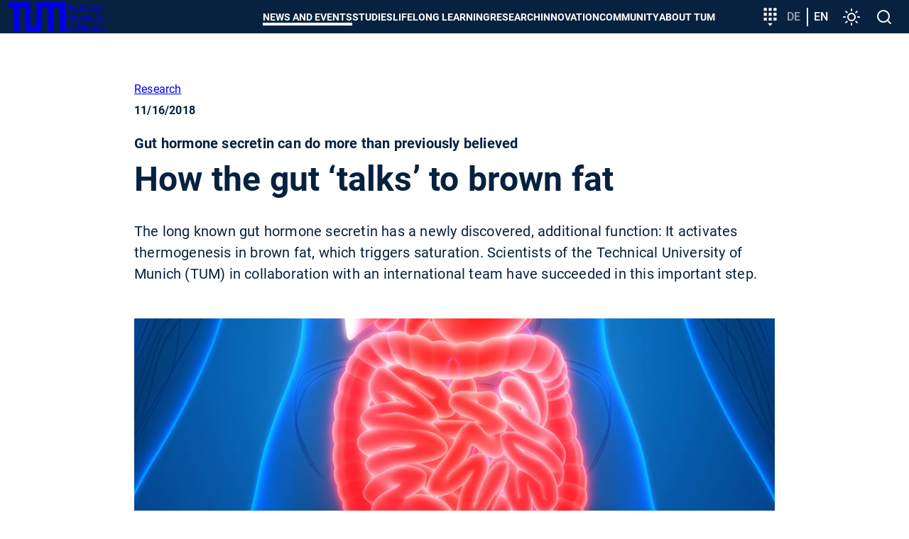

--- FILE ---
content_type: text/html; charset=utf-8
request_url: https://www.tum.de/en/news-and-events/all-news/press-releases/details/35086
body_size: 32047
content:
<!DOCTYPE html>
<html dir="ltr" lang="en-US">
<head>

<meta charset="utf-8">
<!-- 
	********************************************************************************
	*                                                                *****  **     *
	*              TYPO3 by in2code.de - Wir leben TYPO3           ******  ****    *
	*                                                               *****  **      *
	* www.in2code.de / info(at)in2code(dot)de / +49 8031 8873983     *****         *
	*                                                                  **          *
	********************************************************************************

	This website is powered by TYPO3 - inspiring people to share!
	TYPO3 is a free open source Content Management Framework initially created by Kasper Skaarhoj and licensed under GNU/GPL.
	TYPO3 is copyright 1998-2026 of Kasper Skaarhoj. Extensions are copyright of their respective owners.
	Information and contribution at https://typo3.org/
-->


<link rel="icon" href="/typo3conf/ext/in2template/Resources/Public/Images/Icons/favicons/favicon.ico" type="image/vnd.microsoft.icon">
<title>How the gut ‘talks’ to brown fat - TUM</title>
<meta name="generator" content="TYPO3 CMS" />
<meta name="description" content="The long known gut hormone secretin has a newly discovered, additional function: It activates thermogenesis in brown fat, which triggers saturation. Scientists of the Technical University of Munich (TUM) in collaboration with an international team have succeeded in this important step." />
<meta name="viewport" content="width=device-width, initial-scale=1" />
<meta name="robots" content="index,follow" />
<meta property="og:title" content="How the gut ‘talks’ to brown fat" />
<meta property="og:type" content="article" />
<meta property="og:url" content="https://www.tum.de/en/news-and-events/all-news/press-releases/details/35086" />
<meta property="og:image" content="https://www.tum.de/fileadmin/_processed_/c/9/csm_iStock-magicmine_zuschnitt_b8ac66bf3d.jpg" />
<meta property="og:image:width" content="1200" />
<meta property="og:image:height" content="487" />
<meta property="og:description" content="The long known gut hormone secretin has a newly discovered, additional function: It activates thermogenesis in brown fat, which triggers saturation. Scientists of the Technical University of Munich (TUM) in collaboration with an international team have succeeded in this important step." />
<meta name="twitter:card" content="summary_large_image" />
<meta name="google-site-verification" content="xtoTEvxyvAkiHgtnrJX_eyEru4yG0ftHXnUc9cle09s" />
<meta name="date" content="2026-01-19" />


<link rel="stylesheet" href="/typo3conf/ext/news/Resources/Public/Css/news-basic.css?1768313964" media="all">
<link rel="stylesheet" href="/typo3conf/ext/in2studyfinder/Resources/Public/Css/style.css?1768313962" media="all">
<link rel="stylesheet" href="/typo3conf/ext/ipandlanguageredirect/Resources/Public/Css/Frontend.min.css?1768313962" media="all">
<link rel="stylesheet" href="/typo3conf/ext/in2template/Resources/Public/Css/styles.css?1768313861" media="all">



<script src="/typo3conf/ext/in2template/Resources/Public/JavaScripts/dark-mode-preload.js?1768313863"></script>
<script src="/typo3temp/assets/js/22bd6b19f07b20651f25343984776628.js?1698242172"></script>


<link rel="canonical" href="https://www.tum.de/en/news-and-events/all-news/press-releases/details/35086" />
    <link rel="apple-touch-icon" href="/apple-touch-icon.png"/>
    <link rel="apple-touch-icon" href="/apple-touch-icon-57x57.png" sizes="57x57"/>
    <link rel="apple-touch-icon" href="/apple-touch-icon-60x60.png" sizes="60x60"/>
    <link rel="apple-touch-icon" href="/apple-touch-icon-72x72.png" sizes="72x72"/>
    <link rel="apple-touch-icon" href="/apple-touch-icon-76x76.png" sizes="76x76"/>
    <link rel="apple-touch-icon" href="/apple-touch-icon-114x114.png" sizes="114x114"/>
    <link rel="apple-touch-icon" href="/apple-touch-icon-120x120.png" sizes="120x120"/>
    <link rel="apple-touch-icon" href="/apple-touch-icon-128x128.png" sizes="128x128"/>
    <link rel="apple-touch-icon" href="/apple-touch-icon-144x144.png" sizes="144x144"/>
    <link rel="apple-touch-icon" href="/apple-touch-icon-152x152.png" sizes="152x152"/>
    <link rel="apple-touch-icon" href="/apple-touch-icon-180x180.png" sizes="180x180"/>
    <link rel="apple-touch-icon" href="/apple-touch-icon-precomposed.png"/>
    <link rel="icon" type="image/png" href="/favicon-16x16.png" sizes="16x16"/>
    <link rel="icon" type="image/png" href="/favicon-32x32.png" sizes="32x32"/>
    <link rel="icon" type="image/png" href="/favicon-48x48.png" sizes="48x48"/>
    <link rel="icon" type="image/png" href="/favicon-64x64.png" sizes="64x64"/>
    <link rel="icon" type="image/png" href="/favicon-96x96.png" sizes="96x96"/>
    <link rel="icon" type="image/png" href="/favicon-160x160.png" sizes="160x160"/>
    <link rel="icon" type="image/png" href="/favicon-192x192.png" sizes="192x192"/>
    <link rel="icon" type="image/png" href="/favicon-196x196.png" sizes="196x196"/>
    <link rel="mask-icon" href="/safari-pinned-tab.svg" color="#23579f">
    <meta name="apple-mobile-web-app-title" content="TUM">
    <meta name="application-name" content="TUM">
    <meta name="msapplication-TileColor" content="#da532c">
    <meta name="msapplication-TileImage" content="/mstile-144x144.png">
    <meta name="theme-color" content="#23579f">
<link rel="alternate" hreflang="de-DE" href="https://www.tum.de/aktuelles/alle-meldungen/pressemitteilungen/details/35085"/>
<link rel="alternate" hreflang="en-US" href="https://www.tum.de/en/news-and-events/all-news/press-releases/details/35086"/>
<link rel="alternate" hreflang="x-default" href="https://www.tum.de/aktuelles/alle-meldungen/pressemitteilungen/details/35085"/>
</head>
<body class="page2646">


<ul class="ipandlanguageredirect" data-ipandlanguageredirect-container="suggest">
	<li class="ipandlanguageredirect__item ipandlanguageredirect__item--first">
		<a class="ipandlanguageredirect__button" href="#" data-ipandlanguageredirect-container="link">
			Show convenient version of this site</a>
	</li>
	<li class="ipandlanguageredirect__item">
		<button class="ipandlanguageredirect__button" data-ipandlanguageredirect-action="hideMessage">
			Don&#039;t show this message again
		</button>
	</li>
</ul>
<a href="#main-content" class="skip-link btn btn--primary">Skip to main content</a>


	<div class="c-disturber">
	
</div>



<div class="page page--default">
  <header class="page__header">
	<div class="container">
		<div class="flex flex--no-gutters flex--space-between flex--middle">
			<div class="flex flex--no-gutters flex--middle">
				<div>
					<a class="page__header-logo" title="Technical University of Munich - Home" href="/en/">
						<svg width="80" height="42" xmlns="http://www.w3.org/2000/svg" viewBox="0 0 73 38">
							<path d="M28 0v31h8V0h37v38h-7V7h-8v31h-7V7h-8v31H21V7h-7v31H7V7H0V0h28z" fill="currentColor"/>
						</svg>

						<span class="visually-hidden">TUM</span>

						<span>
						Technical <br>
						University <br>
						of Munich
					</span>
					</a>
				</div>
			</div>
			<div class="flex flex--no-gutters flex--middle">
				<div>
					<nav class="c-main-menu" aria-label="Main menu">
	<ul class="c-main-menu__list">
		
			
					<li class="c-main-menu__list-item c-main-menu__list-item--has-submenu c-main-menu__list-item--level1">
						<button type="button" class="c-main-menu__link main-menu__link--level-1 active-tree">
							News and Events
						</button>
						<div class="sub">
							<div class="container">
								<div class="sub-background">
									
	<button class="c-main-menu__close" type="button">
		<svg width="32" height="32" viewbox="0 0 24 24" xmlns="http://www.w3.org/2000/svg" aria-hidden="true"
				 focusable="false">
			<path
				d="M19 6.41 17.59 5 12 10.59 6.41 5 5 6.41 10.59 12 5 17.59 6.41 19 12 13.41 17.59 19 19 17.59 13.41 12z"
				fill="currentColor" fill-rule="nonzero"></path>
		</svg>
		<span class="visually-hidden">
			Close menu
		</span>
	</button>

									
	<ul class="c-main-menu__list c-main-menu__list--level2 ">
		<li class="c-main-menu__list-item">
			<a href="/en/news-and-events" class="c-main-menu__link c-main-menu__link--overview main-menu__link--level-2">
				News and Events
				<span>
					<svg width="24" height="24" viewBox="0 0 24 24" xmlns="http://www.w3.org/2000/svg" aria-hidden="true" focusable="false">
						<path d="M8 16.59 9.41 18l6-6-6-6L8 7.41 12.58 12z" fill="currentColor" fill-rule="nonzero"/>
					</svg>
					See overview
				</span>
			</a>
		</li>

		
			
					<li class="c-main-menu__list-item c-main-menu__list-item--level2">
						<a href="/en/news-and-events/all-news" class="c-main-menu__link main-menu__link--level-2">
							All News
						</a>
					</li>
				
		
			
					<li class="c-main-menu__list-item c-main-menu__list-item--has-submenu c-main-menu__list-item--level">
						<button type="button" class="c-main-menu__link main-menu__link--level-2">
							<span>
								Events
							</span>
							<svg width="24" height="24" viewBox="0 0 24 24" xmlns="http://www.w3.org/2000/svg" aria-hidden="true" focusable="false">
								<path d="M8 16.59 9.41 18l6-6-6-6L8 7.41 12.58 12z" fill="currentColor" fill-rule="nonzero"/>
							</svg>
						</button>
						
						
	<ul class="c-main-menu__list c-main-menu__list--level3 sub">
		<li class="c-main-menu__list-item">
			<a href="/en/news-and-events/events" class="c-main-menu__link c-main-menu__link--overview main-menu__link--level-2">
				Events
				<span>
					<svg width="24" height="24" viewBox="0 0 24 24" xmlns="http://www.w3.org/2000/svg" aria-hidden="true" focusable="false">
						<path d="M8 16.59 9.41 18l6-6-6-6L8 7.41 12.58 12z" fill="currentColor" fill-rule="nonzero"/>
					</svg>
					See overview
				</span>
			</a>
		</li>

		
			
					<li class="c-main-menu__list-item c-main-menu__list-item--level3">
						<a href="/en/news-and-events/events/event-overview" class="c-main-menu__link main-menu__link--level-3">
							Event overview
						</a>
					</li>
				
		
			
					<li class="c-main-menu__list-item c-main-menu__list-item--level3">
						<a href="/en/news-and-events/events/presidential-lunches" class="c-main-menu__link main-menu__link--level-3">
							Presidential Lunches
						</a>
					</li>
				
		
			
					<li class="c-main-menu__list-item c-main-menu__list-item--level3">
						<a href="https://www.sustainability.tum.de/en/nachhaltigkeit/vision-action-fields/community/tum-sustainability-day/" target="_blank" class="c-main-menu__link main-menu__link--level-3" rel="noreferrer">
							Sustainability Day
						</a>
					</li>
				
		
			
					<li class="c-main-menu__list-item c-main-menu__list-item--level3">
						<a href="/en/news-and-events/events/welcometum" class="c-main-menu__link main-menu__link--level-3">
							Welcome@TUM
						</a>
					</li>
				
		
			
					<li class="c-main-menu__list-item c-main-menu__list-item--level3">
						<a href="/en/news-and-events/events/dies-academicus" class="c-main-menu__link main-menu__link--level-3">
							Dies Academicus
						</a>
					</li>
				
		
			
					<li class="c-main-menu__list-item c-main-menu__list-item--level3">
						<a href="/en/news-and-events/events/advent-concerts" class="c-main-menu__link main-menu__link--level-3">
							Advent Concerts
						</a>
					</li>
				
		
	</ul>

					</li>
				
		
			
					<li class="c-main-menu__list-item c-main-menu__list-item--has-submenu c-main-menu__list-item--level">
						<button type="button" class="c-main-menu__link main-menu__link--level-2">
							<span>
								Magazine
							</span>
							<svg width="24" height="24" viewBox="0 0 24 24" xmlns="http://www.w3.org/2000/svg" aria-hidden="true" focusable="false">
								<path d="M8 16.59 9.41 18l6-6-6-6L8 7.41 12.58 12z" fill="currentColor" fill-rule="nonzero"/>
							</svg>
						</button>
						
						
	<ul class="c-main-menu__list c-main-menu__list--level3 sub">
		<li class="c-main-menu__list-item">
			<a href="/en/news-and-events/magazine" class="c-main-menu__link c-main-menu__link--overview main-menu__link--level-2">
				Magazine
				<span>
					<svg width="24" height="24" viewBox="0 0 24 24" xmlns="http://www.w3.org/2000/svg" aria-hidden="true" focusable="false">
						<path d="M8 16.59 9.41 18l6-6-6-6L8 7.41 12.58 12z" fill="currentColor" fill-rule="nonzero"/>
					</svg>
					See overview
				</span>
			</a>
		</li>

		
			
					<li class="c-main-menu__list-item c-main-menu__list-item--level3">
						<a href="/en/news-and-events/magazine/tum-magazine-issue-02/25" class="c-main-menu__link main-menu__link--level-3">
							TUM Magazine Issue 02/25
						</a>
					</li>
				
		
			
					<li class="c-main-menu__list-item c-main-menu__list-item--level3">
						<a href="/en/news-and-events/magazine/tum-magazine-issue-01/25" class="c-main-menu__link main-menu__link--level-3">
							TUM Magazine Issue 01/25
						</a>
					</li>
				
		
	</ul>

					</li>
				
		
			
					<li class="c-main-menu__list-item c-main-menu__list-item--has-submenu c-main-menu__list-item--level">
						<button type="button" class="c-main-menu__link main-menu__link--level-2">
							<span>
								Podcasts
							</span>
							<svg width="24" height="24" viewBox="0 0 24 24" xmlns="http://www.w3.org/2000/svg" aria-hidden="true" focusable="false">
								<path d="M8 16.59 9.41 18l6-6-6-6L8 7.41 12.58 12z" fill="currentColor" fill-rule="nonzero"/>
							</svg>
						</button>
						
						
	<ul class="c-main-menu__list c-main-menu__list--level3 sub">
		<li class="c-main-menu__list-item">
			<a href="/en/news-and-events/podcasts" class="c-main-menu__link c-main-menu__link--overview main-menu__link--level-2">
				Podcasts
				<span>
					<svg width="24" height="24" viewBox="0 0 24 24" xmlns="http://www.w3.org/2000/svg" aria-hidden="true" focusable="false">
						<path d="M8 16.59 9.41 18l6-6-6-6L8 7.41 12.58 12z" fill="currentColor" fill-rule="nonzero"/>
					</svg>
					See overview
				</span>
			</a>
		</li>

		
			
					<li class="c-main-menu__list-item c-main-menu__list-item--level3">
						<a href="/en/news-and-events/podcasts/we-are-tum" class="c-main-menu__link main-menu__link--level-3">
							We are TUM
						</a>
					</li>
				
		
	</ul>

					</li>
				
		
			
					<li class="c-main-menu__list-item c-main-menu__list-item--has-submenu c-main-menu__list-item--level">
						<button type="button" class="c-main-menu__link main-menu__link--level-2">
							<span>
								Series
							</span>
							<svg width="24" height="24" viewBox="0 0 24 24" xmlns="http://www.w3.org/2000/svg" aria-hidden="true" focusable="false">
								<path d="M8 16.59 9.41 18l6-6-6-6L8 7.41 12.58 12z" fill="currentColor" fill-rule="nonzero"/>
							</svg>
						</button>
						
						
	<ul class="c-main-menu__list c-main-menu__list--level3 sub">
		<li class="c-main-menu__list-item">
			<a href="/en/news-and-events/series" class="c-main-menu__link c-main-menu__link--overview main-menu__link--level-2">
				Series
				<span>
					<svg width="24" height="24" viewBox="0 0 24 24" xmlns="http://www.w3.org/2000/svg" aria-hidden="true" focusable="false">
						<path d="M8 16.59 9.41 18l6-6-6-6L8 7.41 12.58 12z" fill="currentColor" fill-rule="nonzero"/>
					</svg>
					See overview
				</span>
			</a>
		</li>

		
			
					<li class="c-main-menu__list-item c-main-menu__list-item--level3">
						<a href="/en/news-and-events/series/newin" class="c-main-menu__link main-menu__link--level-3">
							NewIn
						</a>
					</li>
				
		
			
					<li class="c-main-menu__list-item c-main-menu__list-item--level3">
						<a href="/en/news-and-events/series/one-topic-one-loop" class="c-main-menu__link main-menu__link--level-3">
							One Topic, One Loop
						</a>
					</li>
				
		
	</ul>

					</li>
				
		
	</ul>

									
	<div class="nav-search">
		<label>
			<span>
				Search navigation
			</span>
			<input type="text" placeholder="Narrow..." data-language-id="1"/>
		</label>
		<button type="button" aria-hidden="true">
			<svg class="nav-close" width="24" height="24" viewbox="0 0 24 24" xmlns="http://www.w3.org/2000/svg"
					 aria-hidden="true" focusable="false">
				<path
					d="M19 6.41 17.59 5 12 10.59 6.41 5 5 6.41 10.59 12 5 17.59 6.41 19 12 13.41 17.59 19 19 17.59 13.41 12z"
					fill="currentColor" fill-rule="nonzero"></path>
			</svg>
			<span class="visually-hidden">
					Reset search
				</span>
		</button>
	</div>

									<ul class="nav-search-results" aria-hidden="true"></ul>
								</div>
							</div>
						</div>
					</li>
				
		
			
					<li class="c-main-menu__list-item c-main-menu__list-item--has-submenu c-main-menu__list-item--level1">
						<button type="button" class="c-main-menu__link main-menu__link--level-1">
							Studies
						</button>
						<div class="sub">
							<div class="container">
								<div class="sub-background">
									
	<button class="c-main-menu__close" type="button">
		<svg width="32" height="32" viewbox="0 0 24 24" xmlns="http://www.w3.org/2000/svg" aria-hidden="true"
				 focusable="false">
			<path
				d="M19 6.41 17.59 5 12 10.59 6.41 5 5 6.41 10.59 12 5 17.59 6.41 19 12 13.41 17.59 19 19 17.59 13.41 12z"
				fill="currentColor" fill-rule="nonzero"></path>
		</svg>
		<span class="visually-hidden">
			Close menu
		</span>
	</button>

									
	<ul class="c-main-menu__list c-main-menu__list--level2 ">
		<li class="c-main-menu__list-item">
			<a href="/en/studies" class="c-main-menu__link c-main-menu__link--overview main-menu__link--level-2">
				Studies
				<span>
					<svg width="24" height="24" viewBox="0 0 24 24" xmlns="http://www.w3.org/2000/svg" aria-hidden="true" focusable="false">
						<path d="M8 16.59 9.41 18l6-6-6-6L8 7.41 12.58 12z" fill="currentColor" fill-rule="nonzero"/>
					</svg>
					See overview
				</span>
			</a>
		</li>

		
			
					<li class="c-main-menu__list-item c-main-menu__list-item--has-submenu c-main-menu__list-item--level">
						<button type="button" class="c-main-menu__link main-menu__link--level-2">
							<span>
								Degree Programs
							</span>
							<svg width="24" height="24" viewBox="0 0 24 24" xmlns="http://www.w3.org/2000/svg" aria-hidden="true" focusable="false">
								<path d="M8 16.59 9.41 18l6-6-6-6L8 7.41 12.58 12z" fill="currentColor" fill-rule="nonzero"/>
							</svg>
						</button>
						
						
	<ul class="c-main-menu__list c-main-menu__list--level3 sub">
		<li class="c-main-menu__list-item">
			<a href="/en/studies/degree-programs" class="c-main-menu__link c-main-menu__link--overview main-menu__link--level-2">
				Degree Programs
				<span>
					<svg width="24" height="24" viewBox="0 0 24 24" xmlns="http://www.w3.org/2000/svg" aria-hidden="true" focusable="false">
						<path d="M8 16.59 9.41 18l6-6-6-6L8 7.41 12.58 12z" fill="currentColor" fill-rule="nonzero"/>
					</svg>
					See overview
				</span>
			</a>
		</li>

		
			
					<li class="c-main-menu__list-item c-main-menu__list-item--has-submenu c-main-menu__list-item--level">
						<button type="button" class="c-main-menu__link main-menu__link--level-3">
							<span>
								Key Skill Programs
							</span>
							<svg width="24" height="24" viewBox="0 0 24 24" xmlns="http://www.w3.org/2000/svg" aria-hidden="true" focusable="false">
								<path d="M8 16.59 9.41 18l6-6-6-6L8 7.41 12.58 12z" fill="currentColor" fill-rule="nonzero"/>
							</svg>
						</button>
						
						
	<ul class="c-main-menu__list c-main-menu__list--level4 sub">
		<li class="c-main-menu__list-item">
			<a href="/en/studies/degree-programs/key-skill-programs" class="c-main-menu__link c-main-menu__link--overview main-menu__link--level-2">
				Key Skill Programs
				<span>
					<svg width="24" height="24" viewBox="0 0 24 24" xmlns="http://www.w3.org/2000/svg" aria-hidden="true" focusable="false">
						<path d="M8 16.59 9.41 18l6-6-6-6L8 7.41 12.58 12z" fill="currentColor" fill-rule="nonzero"/>
					</svg>
					See overview
				</span>
			</a>
		</li>

		
			
					<li class="c-main-menu__list-item c-main-menu__list-item--level4">
						<a href="/en/studies/degree-programs/key-skill-programs/plug-in-modules" class="c-main-menu__link main-menu__link--level-4">
							Plug-in Modules
						</a>
					</li>
				
		
			
					<li class="c-main-menu__list-item c-main-menu__list-item--level4">
						<a href="/en/studies/degree-programs/key-skill-programs/project-weeks" class="c-main-menu__link main-menu__link--level-4">
							Project Weeks
						</a>
					</li>
				
		
			
					<li class="c-main-menu__list-item c-main-menu__list-item--level4">
						<a href="https://www.international.tum.de/en/global/euroteq/" target="_blank" class="c-main-menu__link main-menu__link--level-4" rel="noreferrer">
							EuroTeQ Engineering University
						</a>
					</li>
				
		
			
					<li class="c-main-menu__list-item c-main-menu__list-item--level4">
						<a href="/en/studies/degree-programs/key-skill-programs/lifelong-learning" class="c-main-menu__link main-menu__link--level-4">
							Lifelong Learning
						</a>
					</li>
				
		
			
					<li class="c-main-menu__list-item c-main-menu__list-item--level4">
						<a href="/en/innovation/entrepreneurship/for-entrepreneurship-enthusiasts/education-offerings" class="c-main-menu__link main-menu__link--level-4">
							Entrepreneurship
						</a>
					</li>
				
		
			
					<li class="c-main-menu__list-item c-main-menu__list-item--level4">
						<a href="https://jobs.sap.com/content/Ausbildung-und-Studium/?locale=de_DE" target="_blank" class="c-main-menu__link main-menu__link--level-4" rel="noreferrer">
							SAP Star Program
						</a>
					</li>
				
		
	</ul>

					</li>
				
		
	</ul>

					</li>
				
		
			
					<li class="c-main-menu__list-item c-main-menu__list-item--has-submenu c-main-menu__list-item--level">
						<button type="button" class="c-main-menu__link main-menu__link--level-2">
							<span>
								From School to University
							</span>
							<svg width="24" height="24" viewBox="0 0 24 24" xmlns="http://www.w3.org/2000/svg" aria-hidden="true" focusable="false">
								<path d="M8 16.59 9.41 18l6-6-6-6L8 7.41 12.58 12z" fill="currentColor" fill-rule="nonzero"/>
							</svg>
						</button>
						
						
	<ul class="c-main-menu__list c-main-menu__list--level3 sub">
		<li class="c-main-menu__list-item">
			<a href="/en/studies/from-school-to-university" class="c-main-menu__link c-main-menu__link--overview main-menu__link--level-2">
				From School to University
				<span>
					<svg width="24" height="24" viewBox="0 0 24 24" xmlns="http://www.w3.org/2000/svg" aria-hidden="true" focusable="false">
						<path d="M8 16.59 9.41 18l6-6-6-6L8 7.41 12.58 12z" fill="currentColor" fill-rule="nonzero"/>
					</svg>
					See overview
				</span>
			</a>
		</li>

		
			
					<li class="c-main-menu__list-item c-main-menu__list-item--has-submenu c-main-menu__list-item--level">
						<button type="button" class="c-main-menu__link main-menu__link--level-3">
							<span>
								Offers for prospective students
							</span>
							<svg width="24" height="24" viewBox="0 0 24 24" xmlns="http://www.w3.org/2000/svg" aria-hidden="true" focusable="false">
								<path d="M8 16.59 9.41 18l6-6-6-6L8 7.41 12.58 12z" fill="currentColor" fill-rule="nonzero"/>
							</svg>
						</button>
						
						
	<ul class="c-main-menu__list c-main-menu__list--level4 sub">
		<li class="c-main-menu__list-item">
			<a href="/en/studies/from-school-to-university/offers-for-prospective-students" class="c-main-menu__link c-main-menu__link--overview main-menu__link--level-2">
				Offers for prospective students
				<span>
					<svg width="24" height="24" viewBox="0 0 24 24" xmlns="http://www.w3.org/2000/svg" aria-hidden="true" focusable="false">
						<path d="M8 16.59 9.41 18l6-6-6-6L8 7.41 12.58 12z" fill="currentColor" fill-rule="nonzero"/>
					</svg>
					See overview
				</span>
			</a>
		</li>

		
			
					<li class="c-main-menu__list-item c-main-menu__list-item--level4">
						<a href="/en/studies/from-school-to-university/offers-for-prospective-students/tum-open-campus" class="c-main-menu__link main-menu__link--level-4">
							TUM Open Campus
						</a>
					</li>
				
		
			
					<li class="c-main-menu__list-item c-main-menu__list-item--level4">
						<a href="/en/studies/from-school-to-university/offers-for-prospective-students/tum-student-talks" class="c-main-menu__link main-menu__link--level-4">
							TUM Student Talks
						</a>
					</li>
				
		
			
					<li class="c-main-menu__list-item c-main-menu__list-item--level4">
						<a href="/en/studies/from-school-to-university/offers-for-prospective-students/campustours" class="c-main-menu__link main-menu__link--level-4">
							Campustours
						</a>
					</li>
				
		
			
					<li class="c-main-menu__list-item c-main-menu__list-item--level4">
						<a href="/en/studies/from-school-to-university/offers-for-prospective-students/experience-lectures" class="c-main-menu__link main-menu__link--level-4">
							Experience lectures
						</a>
					</li>
				
		
			
					<li class="c-main-menu__list-item c-main-menu__list-item--level4">
						<a href="/en/studium/von-der-schule-zur-universitaet/angebote-fuer-studieninteressierte/workshop-zur-studienorientierung" class="c-main-menu__link main-menu__link--level-4">
							Workshop for study orientation
						</a>
					</li>
				
		
			
					<li class="c-main-menu__list-item c-main-menu__list-item--level4">
						<a href="/en/studies/from-school-to-university/offers-for-prospective-students/meet-a-student" class="c-main-menu__link main-menu__link--level-4">
							Meet a student
						</a>
					</li>
				
		
			
					<li class="c-main-menu__list-item c-main-menu__list-item--level4">
						<a href="/en/studies/from-school-to-university/offers-for-prospective-students/offers-by-tum-schools" class="c-main-menu__link main-menu__link--level-4">
							Offers by TUM Schools
						</a>
					</li>
				
		
	</ul>

					</li>
				
		
			
					<li class="c-main-menu__list-item c-main-menu__list-item--level3">
						<a href="/en/studies/from-school-to-university/for-girls-and-young-women" class="c-main-menu__link main-menu__link--level-3">
							For girls and young women
						</a>
					</li>
				
		
			
					<li class="c-main-menu__list-item c-main-menu__list-item--level3">
						<a href="/en/studies/from-school-to-university/fuer-leistungsstarke-schuelerinnen" class="c-main-menu__link main-menu__link--level-3">
							For high-performing students
						</a>
					</li>
				
		
			
					<li class="c-main-menu__list-item c-main-menu__list-item--level3">
						<a href="/en/studies/from-school-to-university/fuer-schulgruppen" class="c-main-menu__link main-menu__link--level-3">
							For school groups
						</a>
					</li>
				
		
	</ul>

					</li>
				
		
			
					<li class="c-main-menu__list-item c-main-menu__list-item--has-submenu c-main-menu__list-item--level">
						<button type="button" class="c-main-menu__link main-menu__link--level-2">
							<span>
								Application & Enrollment
							</span>
							<svg width="24" height="24" viewBox="0 0 24 24" xmlns="http://www.w3.org/2000/svg" aria-hidden="true" focusable="false">
								<path d="M8 16.59 9.41 18l6-6-6-6L8 7.41 12.58 12z" fill="currentColor" fill-rule="nonzero"/>
							</svg>
						</button>
						
						
	<ul class="c-main-menu__list c-main-menu__list--level3 sub">
		<li class="c-main-menu__list-item">
			<a href="/en/studies/application" class="c-main-menu__link c-main-menu__link--overview main-menu__link--level-2">
				Application & Enrollment
				<span>
					<svg width="24" height="24" viewBox="0 0 24 24" xmlns="http://www.w3.org/2000/svg" aria-hidden="true" focusable="false">
						<path d="M8 16.59 9.41 18l6-6-6-6L8 7.41 12.58 12z" fill="currentColor" fill-rule="nonzero"/>
					</svg>
					See overview
				</span>
			</a>
		</li>

		
			
					<li class="c-main-menu__list-item c-main-menu__list-item--has-submenu c-main-menu__list-item--level">
						<button type="button" class="c-main-menu__link main-menu__link--level-3">
							<span>
								Application Info Portal
							</span>
							<svg width="24" height="24" viewBox="0 0 24 24" xmlns="http://www.w3.org/2000/svg" aria-hidden="true" focusable="false">
								<path d="M8 16.59 9.41 18l6-6-6-6L8 7.41 12.58 12z" fill="currentColor" fill-rule="nonzero"/>
							</svg>
						</button>
						
						
	<ul class="c-main-menu__list c-main-menu__list--level4 sub">
		<li class="c-main-menu__list-item">
			<a href="/en/studies/application/application-info-portal" class="c-main-menu__link c-main-menu__link--overview main-menu__link--level-2">
				Application Info Portal
				<span>
					<svg width="24" height="24" viewBox="0 0 24 24" xmlns="http://www.w3.org/2000/svg" aria-hidden="true" focusable="false">
						<path d="M8 16.59 9.41 18l6-6-6-6L8 7.41 12.58 12z" fill="currentColor" fill-rule="nonzero"/>
					</svg>
					See overview
				</span>
			</a>
		</li>

		
			
					<li class="c-main-menu__list-item c-main-menu__list-item--level4">
						<a href="/en/studies/application/application-info-portal/document-requirements" class="c-main-menu__link main-menu__link--level-4">
							Document requirements
						</a>
					</li>
				
		
			
					<li class="c-main-menu__list-item c-main-menu__list-item--level4">
						<a href="/en/studies/application/application-info-portal/dates-periods-and-deadlines" class="c-main-menu__link main-menu__link--level-4">
							Dates, Periods and Deadlines
						</a>
					</li>
				
		
			
					<li class="c-main-menu__list-item c-main-menu__list-item--level4">
						<a href="/en/studies/application/application-info-portal/admission-requirements" class="c-main-menu__link main-menu__link--level-4">
							Admission Requirements
						</a>
					</li>
				
		
			
					<li class="c-main-menu__list-item c-main-menu__list-item--level4">
						<a href="/en/studies/application/application-info-portal/online-application" class="c-main-menu__link main-menu__link--level-4">
							Online Application
						</a>
					</li>
				
		
			
					<li class="c-main-menu__list-item c-main-menu__list-item--level4">
						<a href="/en/studies/application/application-info-portal/application-international" class="c-main-menu__link main-menu__link--level-4">
							International Applicants
						</a>
					</li>
				
		
			
					<li class="c-main-menu__list-item c-main-menu__list-item--level4">
						<a href="/en/studies/application/application-info-portal/application-for-master-craftspersons-and-qualified-professionals" class="c-main-menu__link main-menu__link--level-4">
							Application for master craftspersons and qualified professionals
						</a>
					</li>
				
		
			
					<li class="c-main-menu__list-item c-main-menu__list-item--level4">
						<a href="/en/studies/application/application-info-portal/uni-assist" class="c-main-menu__link main-menu__link--level-4">
							Uni-Assist
						</a>
					</li>
				
		
			
					<li class="c-main-menu__list-item c-main-menu__list-item--level4">
						<a href="/en/studies/application/application-info-portal/admission-requirements/language-certificates" class="c-main-menu__link main-menu__link--level-4">
							Language Certificates
						</a>
					</li>
				
		
			
					<li class="c-main-menu__list-item c-main-menu__list-item--level4">
						<a href="/en/studies/application/application-info-portal/glossary-of-documents" class="c-main-menu__link main-menu__link--level-4">
							Glossary of Documents
						</a>
					</li>
				
		
	</ul>

					</li>
				
		
			
					<li class="c-main-menu__list-item c-main-menu__list-item--has-submenu c-main-menu__list-item--level">
						<button type="button" class="c-main-menu__link main-menu__link--level-3">
							<span>
								Enrollment Info Portal
							</span>
							<svg width="24" height="24" viewBox="0 0 24 24" xmlns="http://www.w3.org/2000/svg" aria-hidden="true" focusable="false">
								<path d="M8 16.59 9.41 18l6-6-6-6L8 7.41 12.58 12z" fill="currentColor" fill-rule="nonzero"/>
							</svg>
						</button>
						
						
	<ul class="c-main-menu__list c-main-menu__list--level4 sub">
		<li class="c-main-menu__list-item">
			<a href="/en/studies/application/enrollment-info-portal" class="c-main-menu__link c-main-menu__link--overview main-menu__link--level-2">
				Enrollment Info Portal
				<span>
					<svg width="24" height="24" viewBox="0 0 24 24" xmlns="http://www.w3.org/2000/svg" aria-hidden="true" focusable="false">
						<path d="M8 16.59 9.41 18l6-6-6-6L8 7.41 12.58 12z" fill="currentColor" fill-rule="nonzero"/>
					</svg>
					See overview
				</span>
			</a>
		</li>

		
			
					<li class="c-main-menu__list-item c-main-menu__list-item--level4">
						<a href="/en/studies/application/enrollment-info-portal/enrollment" class="c-main-menu__link main-menu__link--level-4">
							Enrollment
						</a>
					</li>
				
		
			
					<li class="c-main-menu__list-item c-main-menu__list-item--level4">
						<a href="/en/studies/application/enrollment-info-portal/suspension" class="c-main-menu__link main-menu__link--level-4">
							Suspension
						</a>
					</li>
				
		
			
					<li class="c-main-menu__list-item c-main-menu__list-item--level4">
						<a href="/en/studies/application/enrollment-info-portal/deferring-admission" class="c-main-menu__link main-menu__link--level-4">
							Deferring Admission
						</a>
					</li>
				
		
			
					<li class="c-main-menu__list-item c-main-menu__list-item--level4">
						<a href="/en/studies/application/enrollment-info-portal/mandatory-health-insurance" class="c-main-menu__link main-menu__link--level-4">
							Mandatory Health Insurance
						</a>
					</li>
				
		
			
					<li class="c-main-menu__list-item c-main-menu__list-item--level4">
						<a href="/en/studies/application/enrollment-info-portal/student-card" class="c-main-menu__link main-menu__link--level-4">
							Student Card
						</a>
					</li>
				
		
			
					<li class="c-main-menu__list-item c-main-menu__list-item--level4">
						<a href="/en/studies/fees" class="c-main-menu__link main-menu__link--level-4">
							Semester Fees and Semester Ticket
						</a>
					</li>
				
		
	</ul>

					</li>
				
		
			
					<li class="c-main-menu__list-item c-main-menu__list-item--has-submenu c-main-menu__list-item--level">
						<button type="button" class="c-main-menu__link main-menu__link--level-3">
							<span>
								Bachelor's Degree Programs
							</span>
							<svg width="24" height="24" viewBox="0 0 24 24" xmlns="http://www.w3.org/2000/svg" aria-hidden="true" focusable="false">
								<path d="M8 16.59 9.41 18l6-6-6-6L8 7.41 12.58 12z" fill="currentColor" fill-rule="nonzero"/>
							</svg>
						</button>
						
						
	<ul class="c-main-menu__list c-main-menu__list--level4 sub">
		<li class="c-main-menu__list-item">
			<a href="/en/studies/application/bachelors-degree-programs" class="c-main-menu__link c-main-menu__link--overview main-menu__link--level-2">
				Bachelor's Degree Programs
				<span>
					<svg width="24" height="24" viewBox="0 0 24 24" xmlns="http://www.w3.org/2000/svg" aria-hidden="true" focusable="false">
						<path d="M8 16.59 9.41 18l6-6-6-6L8 7.41 12.58 12z" fill="currentColor" fill-rule="nonzero"/>
					</svg>
					See overview
				</span>
			</a>
		</li>

		
			
					<li class="c-main-menu__list-item c-main-menu__list-item--level4">
						<a href="/en/studies/application/bachelor/application-bachelor" class="c-main-menu__link main-menu__link--level-4">
							Application Bachelor
						</a>
					</li>
				
		
	</ul>

					</li>
				
		
			
					<li class="c-main-menu__list-item c-main-menu__list-item--has-submenu c-main-menu__list-item--level">
						<button type="button" class="c-main-menu__link main-menu__link--level-3">
							<span>
								Master’s Degree Programs
							</span>
							<svg width="24" height="24" viewBox="0 0 24 24" xmlns="http://www.w3.org/2000/svg" aria-hidden="true" focusable="false">
								<path d="M8 16.59 9.41 18l6-6-6-6L8 7.41 12.58 12z" fill="currentColor" fill-rule="nonzero"/>
							</svg>
						</button>
						
						
	<ul class="c-main-menu__list c-main-menu__list--level4 sub">
		<li class="c-main-menu__list-item">
			<a href="/en/studies/application/master" class="c-main-menu__link c-main-menu__link--overview main-menu__link--level-2">
				Master’s Degree Programs
				<span>
					<svg width="24" height="24" viewBox="0 0 24 24" xmlns="http://www.w3.org/2000/svg" aria-hidden="true" focusable="false">
						<path d="M8 16.59 9.41 18l6-6-6-6L8 7.41 12.58 12z" fill="currentColor" fill-rule="nonzero"/>
					</svg>
					See overview
				</span>
			</a>
		</li>

		
			
					<li class="c-main-menu__list-item c-main-menu__list-item--level4">
						<a href="/en/studies/application/master/application-master" class="c-main-menu__link main-menu__link--level-4">
							Application Master
						</a>
					</li>
				
		
	</ul>

					</li>
				
		
			
					<li class="c-main-menu__list-item c-main-menu__list-item--level3">
						<a href="/en/studies/application/teacher-training" class="c-main-menu__link main-menu__link--level-3">
							Teacher Training
						</a>
					</li>
				
		
			
					<li class="c-main-menu__list-item c-main-menu__list-item--level3">
						<a href="/en/studies/application/medical-studies" class="c-main-menu__link main-menu__link--level-3">
							Medical Studies
						</a>
					</li>
				
		
			
					<li class="c-main-menu__list-item c-main-menu__list-item--level3">
						<a href="https://www.gs.tum.de/en/gs/doctorate-at-tum/" target="_blank" class="c-main-menu__link main-menu__link--level-3" rel="noreferrer">
							Doctorate
						</a>
					</li>
				
		
			
					<li class="c-main-menu__list-item c-main-menu__list-item--has-submenu c-main-menu__list-item--level">
						<button type="button" class="c-main-menu__link main-menu__link--level-3">
							<span>
								Other Forms of Study
							</span>
							<svg width="24" height="24" viewBox="0 0 24 24" xmlns="http://www.w3.org/2000/svg" aria-hidden="true" focusable="false">
								<path d="M8 16.59 9.41 18l6-6-6-6L8 7.41 12.58 12z" fill="currentColor" fill-rule="nonzero"/>
							</svg>
						</button>
						
						
	<ul class="c-main-menu__list c-main-menu__list--level4 sub">
		<li class="c-main-menu__list-item">
			<a href="/en/studies/application/other-forms-of-study" class="c-main-menu__link c-main-menu__link--overview main-menu__link--level-2">
				Other Forms of Study
				<span>
					<svg width="24" height="24" viewBox="0 0 24 24" xmlns="http://www.w3.org/2000/svg" aria-hidden="true" focusable="false">
						<path d="M8 16.59 9.41 18l6-6-6-6L8 7.41 12.58 12z" fill="currentColor" fill-rule="nonzero"/>
					</svg>
					See overview
				</span>
			</a>
		</li>

		
			
					<li class="c-main-menu__list-item c-main-menu__list-item--level4">
						<a href="/en/studies/application/other-forms-of-study/double-degree" class="c-main-menu__link main-menu__link--level-4">
							Double degree
						</a>
					</li>
				
		
			
					<li class="c-main-menu__list-item c-main-menu__list-item--level4">
						<a href="/en/studies/application/other-forms-of-study/parallel-studies" class="c-main-menu__link main-menu__link--level-4">
							Parallel Studies
						</a>
					</li>
				
		
			
					<li class="c-main-menu__list-item c-main-menu__list-item--level4">
						<a href="/en/studies/application/other-forms-of-study/auditor" class="c-main-menu__link main-menu__link--level-4">
							Auditor
						</a>
					</li>
				
		
			
					<li class="c-main-menu__list-item c-main-menu__list-item--level4">
						<a href="https://www.international.tum.de/global/austauschstudium/" target="_blank" class="c-main-menu__link main-menu__link--level-4" rel="noreferrer">
							Study Stays at TUM
						</a>
					</li>
				
		
			
					<li class="c-main-menu__list-item c-main-menu__list-item--level4">
						<a href="/en/studies/application/other-forms-of-study/preparatory-study-at-the-studienkolleg" class="c-main-menu__link main-menu__link--level-4">
							Preparatory Study at the Studienkolleg
						</a>
					</li>
				
		
	</ul>

					</li>
				
		
	</ul>

					</li>
				
		
			
					<li class="c-main-menu__list-item c-main-menu__list-item--has-submenu c-main-menu__list-item--level">
						<button type="button" class="c-main-menu__link main-menu__link--level-2">
							<span>
								During your Studies
							</span>
							<svg width="24" height="24" viewBox="0 0 24 24" xmlns="http://www.w3.org/2000/svg" aria-hidden="true" focusable="false">
								<path d="M8 16.59 9.41 18l6-6-6-6L8 7.41 12.58 12z" fill="currentColor" fill-rule="nonzero"/>
							</svg>
						</button>
						
						
	<ul class="c-main-menu__list c-main-menu__list--level3 sub">
		<li class="c-main-menu__list-item">
			<a href="/en/studies/during-your-studies" class="c-main-menu__link c-main-menu__link--overview main-menu__link--level-2">
				During your Studies
				<span>
					<svg width="24" height="24" viewBox="0 0 24 24" xmlns="http://www.w3.org/2000/svg" aria-hidden="true" focusable="false">
						<path d="M8 16.59 9.41 18l6-6-6-6L8 7.41 12.58 12z" fill="currentColor" fill-rule="nonzero"/>
					</svg>
					See overview
				</span>
			</a>
		</li>

		
			
					<li class="c-main-menu__list-item c-main-menu__list-item--has-submenu c-main-menu__list-item--level">
						<button type="button" class="c-main-menu__link main-menu__link--level-3">
							<span>
								Starting your Studies
							</span>
							<svg width="24" height="24" viewBox="0 0 24 24" xmlns="http://www.w3.org/2000/svg" aria-hidden="true" focusable="false">
								<path d="M8 16.59 9.41 18l6-6-6-6L8 7.41 12.58 12z" fill="currentColor" fill-rule="nonzero"/>
							</svg>
						</button>
						
						
	<ul class="c-main-menu__list c-main-menu__list--level4 sub">
		<li class="c-main-menu__list-item">
			<a href="/en/studies/during-your-studies/starting-your-studies" class="c-main-menu__link c-main-menu__link--overview main-menu__link--level-2">
				Starting your Studies
				<span>
					<svg width="24" height="24" viewBox="0 0 24 24" xmlns="http://www.w3.org/2000/svg" aria-hidden="true" focusable="false">
						<path d="M8 16.59 9.41 18l6-6-6-6L8 7.41 12.58 12z" fill="currentColor" fill-rule="nonzero"/>
					</svg>
					See overview
				</span>
			</a>
		</li>

		
			
					<li class="c-main-menu__list-item c-main-menu__list-item--level4">
						<a href="/en/studies/during-your-studies/starting-your-studies/your-start-at-tum" class="c-main-menu__link main-menu__link--level-4">
							Your Start at TUM
						</a>
					</li>
				
		
			
					<li class="c-main-menu__list-item c-main-menu__list-item--level4">
						<a href="/en/studies/during-your-studies/starting-your-studies/fit-for-tum" class="c-main-menu__link main-menu__link--level-4">
							Fit for TUM
						</a>
					</li>
				
		
			
					<li class="c-main-menu__list-item c-main-menu__list-item--level4">
						<a href="/en/studies/during-your-studies/starting-your-studies/tum-first-steps" class="c-main-menu__link main-menu__link--level-4">
							TUM First Steps
						</a>
					</li>
				
		
			
					<li class="c-main-menu__list-item c-main-menu__list-item--level4">
						<a href="/en/studies/during-your-studies/starting-your-studies/masters-days" class="c-main-menu__link main-menu__link--level-4">
							Master's Days
						</a>
					</li>
				
		
	</ul>

					</li>
				
		
			
					<li class="c-main-menu__list-item c-main-menu__list-item--has-submenu c-main-menu__list-item--level">
						<button type="button" class="c-main-menu__link main-menu__link--level-3">
							<span>
								Organizing your Studies
							</span>
							<svg width="24" height="24" viewBox="0 0 24 24" xmlns="http://www.w3.org/2000/svg" aria-hidden="true" focusable="false">
								<path d="M8 16.59 9.41 18l6-6-6-6L8 7.41 12.58 12z" fill="currentColor" fill-rule="nonzero"/>
							</svg>
						</button>
						
						
	<ul class="c-main-menu__list c-main-menu__list--level4 sub">
		<li class="c-main-menu__list-item">
			<a href="/en/studies/during-your-studies/organizing-your-studies" class="c-main-menu__link c-main-menu__link--overview main-menu__link--level-2">
				Organizing your Studies
				<span>
					<svg width="24" height="24" viewBox="0 0 24 24" xmlns="http://www.w3.org/2000/svg" aria-hidden="true" focusable="false">
						<path d="M8 16.59 9.41 18l6-6-6-6L8 7.41 12.58 12z" fill="currentColor" fill-rule="nonzero"/>
					</svg>
					See overview
				</span>
			</a>
		</li>

		
			
					<li class="c-main-menu__list-item c-main-menu__list-item--level4">
						<a href="/en/studies/during-your-studies/organizing-your-studies/getting-organized" class="c-main-menu__link main-menu__link--level-4">
							Getting Organized
						</a>
					</li>
				
		
			
					<li class="c-main-menu__list-item c-main-menu__list-item--level4">
						<a href="/en/studies/during-your-studies/organizing-your-studies/statutes-regulations" class="c-main-menu__link main-menu__link--level-4">
							Statutes & Regulations
						</a>
					</li>
				
		
			
					<li class="c-main-menu__list-item c-main-menu__list-item--level4">
						<a href="/en/studies/application/application-info-portal/dates-periods-and-deadlines" class="c-main-menu__link main-menu__link--level-4">
							Dates and Deadlines
						</a>
					</li>
				
		
			
					<li class="c-main-menu__list-item c-main-menu__list-item--level4">
						<a href="/en/studies/during-your-studies/organizing-your-studies/examinations" class="c-main-menu__link main-menu__link--level-4">
							Examinations
						</a>
					</li>
				
		
	</ul>

					</li>
				
		
			
					<li class="c-main-menu__list-item c-main-menu__list-item--has-submenu c-main-menu__list-item--level">
						<button type="button" class="c-main-menu__link main-menu__link--level-3">
							<span>
								Learning with Success
							</span>
							<svg width="24" height="24" viewBox="0 0 24 24" xmlns="http://www.w3.org/2000/svg" aria-hidden="true" focusable="false">
								<path d="M8 16.59 9.41 18l6-6-6-6L8 7.41 12.58 12z" fill="currentColor" fill-rule="nonzero"/>
							</svg>
						</button>
						
						
	<ul class="c-main-menu__list c-main-menu__list--level4 sub">
		<li class="c-main-menu__list-item">
			<a href="/en/studies/during-your-studies/learning-with-success" class="c-main-menu__link c-main-menu__link--overview main-menu__link--level-2">
				Learning with Success
				<span>
					<svg width="24" height="24" viewBox="0 0 24 24" xmlns="http://www.w3.org/2000/svg" aria-hidden="true" focusable="false">
						<path d="M8 16.59 9.41 18l6-6-6-6L8 7.41 12.58 12z" fill="currentColor" fill-rule="nonzero"/>
					</svg>
					See overview
				</span>
			</a>
		</li>

		
			
					<li class="c-main-menu__list-item c-main-menu__list-item--level4">
						<a href="https://www.prolehre.tum.de/prolehre/lernkompetenz/" target="_blank" class="c-main-menu__link main-menu__link--level-4" rel="noreferrer">
							Study Skills
						</a>
					</li>
				
		
			
					<li class="c-main-menu__list-item c-main-menu__list-item--level4">
						<a href="/en/studies/support-and-advice/support-during-studies/academic-coaching" class="c-main-menu__link main-menu__link--level-4">
							Academic Coaching
						</a>
					</li>
				
		
			
					<li class="c-main-menu__list-item c-main-menu__list-item--level4">
						<a href="/en/studies/during-your-studies/learning-with-success/study-areas" class="c-main-menu__link main-menu__link--level-4">
							Study Areas
						</a>
					</li>
				
		
			
					<li class="c-main-menu__list-item c-main-menu__list-item--level4">
						<a href="https://www.ub.tum.de/en" target="_blank" class="c-main-menu__link main-menu__link--level-4" rel="noreferrer">
							University Library
						</a>
					</li>
				
		
			
					<li class="c-main-menu__list-item c-main-menu__list-item--level4">
						<a href="/en/studies/during-your-studies/learning-with-success/spotlight-on-online-learning" class="c-main-menu__link main-menu__link--level-4">
							Spotlight on online learning
						</a>
					</li>
				
		
	</ul>

					</li>
				
		
			
					<li class="c-main-menu__list-item c-main-menu__list-item--has-submenu c-main-menu__list-item--level">
						<button type="button" class="c-main-menu__link main-menu__link--level-3">
							<span>
								Finding Support
							</span>
							<svg width="24" height="24" viewBox="0 0 24 24" xmlns="http://www.w3.org/2000/svg" aria-hidden="true" focusable="false">
								<path d="M8 16.59 9.41 18l6-6-6-6L8 7.41 12.58 12z" fill="currentColor" fill-rule="nonzero"/>
							</svg>
						</button>
						
						
	<ul class="c-main-menu__list c-main-menu__list--level4 sub">
		<li class="c-main-menu__list-item">
			<a href="/en/studies/during-your-studies/finding-support" class="c-main-menu__link c-main-menu__link--overview main-menu__link--level-2">
				Finding Support
				<span>
					<svg width="24" height="24" viewBox="0 0 24 24" xmlns="http://www.w3.org/2000/svg" aria-hidden="true" focusable="false">
						<path d="M8 16.59 9.41 18l6-6-6-6L8 7.41 12.58 12z" fill="currentColor" fill-rule="nonzero"/>
					</svg>
					See overview
				</span>
			</a>
		</li>

		
			
					<li class="c-main-menu__list-item c-main-menu__list-item--level4">
						<a href="/en/studies/during-your-studies/finding-support/accidents" class="c-main-menu__link main-menu__link--level-4">
							Accidents
						</a>
					</li>
				
		
			
					<li class="c-main-menu__list-item c-main-menu__list-item--level4">
						<a href="/en/studies/support-and-advice" class="c-main-menu__link main-menu__link--level-4">
							Support & Advice
						</a>
					</li>
				
		
			
					<li class="c-main-menu__list-item c-main-menu__list-item--level4">
						<a href="https://www.community.tum.de/en/mentoring-at-tum/" target="_blank" class="c-main-menu__link main-menu__link--level-4" rel="noreferrer">
							Mentoring
						</a>
					</li>
				
		
			
					<li class="c-main-menu__list-item c-main-menu__list-item--level4">
						<a href="/en/studies/during-your-studies/finding-support/talent-development-scholarships-and-awards" class="c-main-menu__link main-menu__link--level-4">
							Talent Development, Scholarships and Awards
						</a>
					</li>
				
		
	</ul>

					</li>
				
		
			
					<li class="c-main-menu__list-item c-main-menu__list-item--level3">
						<a href="/en/studies/during-your-studies/tum-future-learning-initiative" class="c-main-menu__link main-menu__link--level-3">
							Shaping the University
						</a>
					</li>
				
		
			
					<li class="c-main-menu__list-item c-main-menu__list-item--level3">
						<a href="https://www.international.tum.de/en/global/studyabroad/" target="_blank" class="c-main-menu__link main-menu__link--level-3" rel="noreferrer">
							Going Abroad
						</a>
					</li>
				
		
			
					<li class="c-main-menu__list-item c-main-menu__list-item--level3">
						<a href="/en/studies/during-your-studies/mobility-at-campus" class="c-main-menu__link main-menu__link--level-3">
							Mobility at Campus
						</a>
					</li>
				
		
			
					<li class="c-main-menu__list-item c-main-menu__list-item--level3">
						<a href="/en/studies/during-your-studies/living-and-working" class="c-main-menu__link main-menu__link--level-3">
							Living & Working
						</a>
					</li>
				
		
	</ul>

					</li>
				
		
			
					<li class="c-main-menu__list-item c-main-menu__list-item--has-submenu c-main-menu__list-item--level">
						<button type="button" class="c-main-menu__link main-menu__link--level-2">
							<span>
								Graduation
							</span>
							<svg width="24" height="24" viewBox="0 0 24 24" xmlns="http://www.w3.org/2000/svg" aria-hidden="true" focusable="false">
								<path d="M8 16.59 9.41 18l6-6-6-6L8 7.41 12.58 12z" fill="currentColor" fill-rule="nonzero"/>
							</svg>
						</button>
						
						
	<ul class="c-main-menu__list c-main-menu__list--level3 sub">
		<li class="c-main-menu__list-item">
			<a href="/en/studies/graduation" class="c-main-menu__link c-main-menu__link--overview main-menu__link--level-2">
				Graduation
				<span>
					<svg width="24" height="24" viewBox="0 0 24 24" xmlns="http://www.w3.org/2000/svg" aria-hidden="true" focusable="false">
						<path d="M8 16.59 9.41 18l6-6-6-6L8 7.41 12.58 12z" fill="currentColor" fill-rule="nonzero"/>
					</svg>
					See overview
				</span>
			</a>
		</li>

		
			
					<li class="c-main-menu__list-item c-main-menu__list-item--level3">
						<a href="/en/studies/graduation/theses" class="c-main-menu__link main-menu__link--level-3">
							Theses
						</a>
					</li>
				
		
			
					<li class="c-main-menu__list-item c-main-menu__list-item--level3">
						<a href="/en/studies/graduation/documents" class="c-main-menu__link main-menu__link--level-3">
							Graduation Documents
						</a>
					</li>
				
		
			
					<li class="c-main-menu__list-item c-main-menu__list-item--level3">
						<a href="/en/studies/graduation/disenrollment" class="c-main-menu__link main-menu__link--level-3">
							Disenrollment
						</a>
					</li>
				
		
			
					<li class="c-main-menu__list-item c-main-menu__list-item--level3">
						<a href="/en/studies/graduation/verification-for-pension-insurance" class="c-main-menu__link main-menu__link--level-3">
							Verification of Study Periods for Pension Insurance
						</a>
					</li>
				
		
			
					<li class="c-main-menu__list-item c-main-menu__list-item--level3">
						<a href="/en/studies/graduation/verification-of-tum-degrees" class="c-main-menu__link main-menu__link--level-3">
							Verifications & Confirmations
						</a>
					</li>
				
		
			
					<li class="c-main-menu__list-item c-main-menu__list-item--level3">
						<a href="https://www.community.tum.de/en/career-service/" target="_blank" class="c-main-menu__link main-menu__link--level-3" rel="noreferrer">
							Starting a Career
						</a>
					</li>
				
		
			
					<li class="c-main-menu__list-item c-main-menu__list-item--level3">
						<a href="/en/innovation/entrepreneurship" class="c-main-menu__link main-menu__link--level-3">
							Starting a Business
						</a>
					</li>
				
		
			
					<li class="c-main-menu__list-item c-main-menu__list-item--level3">
						<a href="https://www.community.tum.de/" target="_blank" class="c-main-menu__link main-menu__link--level-3" rel="noreferrer">
							Alumni
						</a>
					</li>
				
		
	</ul>

					</li>
				
		
			
					<li class="c-main-menu__list-item c-main-menu__list-item--has-submenu c-main-menu__list-item--level">
						<button type="button" class="c-main-menu__link main-menu__link--level-2">
							<span>
								International Students
							</span>
							<svg width="24" height="24" viewBox="0 0 24 24" xmlns="http://www.w3.org/2000/svg" aria-hidden="true" focusable="false">
								<path d="M8 16.59 9.41 18l6-6-6-6L8 7.41 12.58 12z" fill="currentColor" fill-rule="nonzero"/>
							</svg>
						</button>
						
						
	<ul class="c-main-menu__list c-main-menu__list--level3 sub">
		<li class="c-main-menu__list-item">
			<a href="/en/studies/international-students" class="c-main-menu__link c-main-menu__link--overview main-menu__link--level-2">
				International Students
				<span>
					<svg width="24" height="24" viewBox="0 0 24 24" xmlns="http://www.w3.org/2000/svg" aria-hidden="true" focusable="false">
						<path d="M8 16.59 9.41 18l6-6-6-6L8 7.41 12.58 12z" fill="currentColor" fill-rule="nonzero"/>
					</svg>
					See overview
				</span>
			</a>
		</li>

		
			
					<li class="c-main-menu__list-item c-main-menu__list-item--level3">
						<a href="/en/studies/degree-programs" class="c-main-menu__link main-menu__link--level-3">
							Degree Programs
						</a>
					</li>
				
		
			
					<li class="c-main-menu__list-item c-main-menu__list-item--level3">
						<a href="/en/studies/application/application-info-portal/application-international" class="c-main-menu__link main-menu__link--level-3">
							Application & Admission
						</a>
					</li>
				
		
			
					<li class="c-main-menu__list-item c-main-menu__list-item--level3">
						<a href="/en/studies/fees/tuition" class="c-main-menu__link main-menu__link--level-3">
							Tuition Fees for Students from Non-EU Countries
						</a>
					</li>
				
		
			
					<li class="c-main-menu__list-item c-main-menu__list-item--level3">
						<a href="/en/studies/during-your-studies/starting-your-studies/your-start-at-tum" class="c-main-menu__link main-menu__link--level-3">
							Your Start at TUM
						</a>
					</li>
				
		
			
					<li class="c-main-menu__list-item c-main-menu__list-item--level3">
						<a href="/en/studies/international-students/tutoringandbuddyprograms" class="c-main-menu__link main-menu__link--level-3">
							Tutoring & Buddy Programs
						</a>
					</li>
				
		
			
					<li class="c-main-menu__list-item c-main-menu__list-item--level3">
						<a href="/en/studies/international-students/events-for-internationals" class="c-main-menu__link main-menu__link--level-3">
							Events for Internationals
						</a>
					</li>
				
		
			
					<li class="c-main-menu__list-item c-main-menu__list-item--level3">
						<a href="/en/studies/international-students/languagesandinterculturalservices" class="c-main-menu__link main-menu__link--level-3">
							Language & Intercultural Services
						</a>
					</li>
				
		
			
					<li class="c-main-menu__list-item c-main-menu__list-item--level3">
						<a href="/en/studies/international-students/leisuretimeandnetworking" class="c-main-menu__link main-menu__link--level-3">
							Leisure Time & Networking
						</a>
					</li>
				
		
			
					<li class="c-main-menu__list-item c-main-menu__list-item--level3">
						<a href="/en/studies/during-your-studies/living-and-working" class="c-main-menu__link main-menu__link--level-3">
							Housing & Work
						</a>
					</li>
				
		
			
					<li class="c-main-menu__list-item c-main-menu__list-item--has-submenu c-main-menu__list-item--level">
						<button type="button" class="c-main-menu__link main-menu__link--level-3">
							<span>
								Ukraine – Support
							</span>
							<svg width="24" height="24" viewBox="0 0 24 24" xmlns="http://www.w3.org/2000/svg" aria-hidden="true" focusable="false">
								<path d="M8 16.59 9.41 18l6-6-6-6L8 7.41 12.58 12z" fill="currentColor" fill-rule="nonzero"/>
							</svg>
						</button>
						
						
	<ul class="c-main-menu__list c-main-menu__list--level4 sub">
		<li class="c-main-menu__list-item">
			<a href="/en/studies/international-students/ukraine" class="c-main-menu__link c-main-menu__link--overview main-menu__link--level-2">
				Ukraine – Support
				<span>
					<svg width="24" height="24" viewBox="0 0 24 24" xmlns="http://www.w3.org/2000/svg" aria-hidden="true" focusable="false">
						<path d="M8 16.59 9.41 18l6-6-6-6L8 7.41 12.58 12z" fill="currentColor" fill-rule="nonzero"/>
					</svg>
					See overview
				</span>
			</a>
		</li>

		
			
					<li class="c-main-menu__list-item c-main-menu__list-item--level4">
						<a href="/en/studies/international-students/ukraine/integration-program" class="c-main-menu__link main-menu__link--level-4">
							Integration Program
						</a>
					</li>
				
		
			
					<li class="c-main-menu__list-item c-main-menu__list-item--level4">
						<a href="/en/studies/international-students/ukraine/applying-for-a-regular-degree-program" class="c-main-menu__link main-menu__link--level-4">
							Applying for a Regular Degree Program
						</a>
					</li>
				
		
			
					<li class="c-main-menu__list-item c-main-menu__list-item--level4">
						<a href="/en/studies/international-students/ukraine" class="c-main-menu__link main-menu__link--level-4">
							Support for Students
						</a>
					</li>
				
		
			
					<li class="c-main-menu__list-item c-main-menu__list-item--level4">
						<a href="/en/studies/international-students/ukraine" class="c-main-menu__link main-menu__link--level-4">
							Support for Scientists
						</a>
					</li>
				
		
	</ul>

					</li>
				
		
	</ul>

					</li>
				
		
			
					<li class="c-main-menu__list-item c-main-menu__list-item--has-submenu c-main-menu__list-item--level">
						<button type="button" class="c-main-menu__link main-menu__link--level-2">
							<span>
								Support & Advice
							</span>
							<svg width="24" height="24" viewBox="0 0 24 24" xmlns="http://www.w3.org/2000/svg" aria-hidden="true" focusable="false">
								<path d="M8 16.59 9.41 18l6-6-6-6L8 7.41 12.58 12z" fill="currentColor" fill-rule="nonzero"/>
							</svg>
						</button>
						
						
	<ul class="c-main-menu__list c-main-menu__list--level3 sub">
		<li class="c-main-menu__list-item">
			<a href="/en/studies/support-and-advice" class="c-main-menu__link c-main-menu__link--overview main-menu__link--level-2">
				Support & Advice
				<span>
					<svg width="24" height="24" viewBox="0 0 24 24" xmlns="http://www.w3.org/2000/svg" aria-hidden="true" focusable="false">
						<path d="M8 16.59 9.41 18l6-6-6-6L8 7.41 12.58 12z" fill="currentColor" fill-rule="nonzero"/>
					</svg>
					See overview
				</span>
			</a>
		</li>

		
			
					<li class="c-main-menu__list-item c-main-menu__list-item--has-submenu c-main-menu__list-item--level">
						<button type="button" class="c-main-menu__link main-menu__link--level-3">
							<span>
								Orientation
							</span>
							<svg width="24" height="24" viewBox="0 0 24 24" xmlns="http://www.w3.org/2000/svg" aria-hidden="true" focusable="false">
								<path d="M8 16.59 9.41 18l6-6-6-6L8 7.41 12.58 12z" fill="currentColor" fill-rule="nonzero"/>
							</svg>
						</button>
						
						
	<ul class="c-main-menu__list c-main-menu__list--level4 sub">
		<li class="c-main-menu__list-item">
			<a href="/en/studies/support-and-advice/orientation" class="c-main-menu__link c-main-menu__link--overview main-menu__link--level-2">
				Orientation
				<span>
					<svg width="24" height="24" viewBox="0 0 24 24" xmlns="http://www.w3.org/2000/svg" aria-hidden="true" focusable="false">
						<path d="M8 16.59 9.41 18l6-6-6-6L8 7.41 12.58 12z" fill="currentColor" fill-rule="nonzero"/>
					</svg>
					See overview
				</span>
			</a>
		</li>

		
			
					<li class="c-main-menu__list-item c-main-menu__list-item--level4">
						<a href="/en/studies/support-and-advice/support-during-studies/student-information" class="c-main-menu__link main-menu__link--level-4">
							Student Information
						</a>
					</li>
				
		
			
					<li class="c-main-menu__list-item c-main-menu__list-item--level4">
						<a href="/en/studies/support-and-advice/support-during-studies/studentadvising" class="c-main-menu__link main-menu__link--level-4">
							General Student Advising
						</a>
					</li>
				
		
			
					<li class="c-main-menu__list-item c-main-menu__list-item--level4">
						<a href="/en/studies/from-school-to-university" class="c-main-menu__link main-menu__link--level-4">
							ExploreTUM
						</a>
					</li>
				
		
			
					<li class="c-main-menu__list-item c-main-menu__list-item--level4">
						<a href="/en/studies/from-school-to-university/offers-for-prospective-students/tum-open-campus" class="c-main-menu__link main-menu__link--level-4">
							TUM Open Campus
						</a>
					</li>
				
		
			
					<li class="c-main-menu__list-item c-main-menu__list-item--level4">
						<a href="/en/studies/during-your-studies/starting-your-studies/masters-days" class="c-main-menu__link main-menu__link--level-4">
							Master’s Days
						</a>
					</li>
				
		
	</ul>

					</li>
				
		
			
					<li class="c-main-menu__list-item c-main-menu__list-item--has-submenu c-main-menu__list-item--level">
						<button type="button" class="c-main-menu__link main-menu__link--level-3">
							<span>
								Support during Studies
							</span>
							<svg width="24" height="24" viewBox="0 0 24 24" xmlns="http://www.w3.org/2000/svg" aria-hidden="true" focusable="false">
								<path d="M8 16.59 9.41 18l6-6-6-6L8 7.41 12.58 12z" fill="currentColor" fill-rule="nonzero"/>
							</svg>
						</button>
						
						
	<ul class="c-main-menu__list c-main-menu__list--level4 sub">
		<li class="c-main-menu__list-item">
			<a href="/en/studies/support-and-advice/support-during-studies" class="c-main-menu__link c-main-menu__link--overview main-menu__link--level-2">
				Support during Studies
				<span>
					<svg width="24" height="24" viewBox="0 0 24 24" xmlns="http://www.w3.org/2000/svg" aria-hidden="true" focusable="false">
						<path d="M8 16.59 9.41 18l6-6-6-6L8 7.41 12.58 12z" fill="currentColor" fill-rule="nonzero"/>
					</svg>
					See overview
				</span>
			</a>
		</li>

		
			
					<li class="c-main-menu__list-item c-main-menu__list-item--level4">
						<a href="/en/studies/support-and-advice/support-during-studies/service-desk" class="c-main-menu__link main-menu__link--level-4">
							Service Desk
						</a>
					</li>
				
		
			
					<li class="c-main-menu__list-item c-main-menu__list-item--level4">
						<a href="/en/studies/support-and-advice/support-during-studies/student-information" class="c-main-menu__link main-menu__link--level-4">
							Student Information
						</a>
					</li>
				
		
			
					<li class="c-main-menu__list-item c-main-menu__list-item--level4">
						<a href="/en/studies/support-and-advice/support-during-studies/studentadvising" class="c-main-menu__link main-menu__link--level-4">
							General Student Advising
						</a>
					</li>
				
		
			
					<li class="c-main-menu__list-item c-main-menu__list-item--level4">
						<a href="/en/studies/support-and-advice/support-during-studies/academic-coaching" class="c-main-menu__link main-menu__link--level-4">
							Academic Coaching
						</a>
					</li>
				
		
			
					<li class="c-main-menu__list-item c-main-menu__list-item--level4">
						<a href="/en/studies/support-and-advice/support-during-studies/learning-workshops" class="c-main-menu__link main-menu__link--level-4">
							Learning Workshops
						</a>
					</li>
				
		
			
					<li class="c-main-menu__list-item c-main-menu__list-item--level4">
						<a href="/en/studies/support-and-advice/support-during-studies/study-doubts" class="c-main-menu__link main-menu__link--level-4">
							Study doubts
						</a>
					</li>
				
		
			
					<li class="c-main-menu__list-item c-main-menu__list-item--level4">
						<a href="/en/studies/during-your-studies/organizing-your-studies/examinations" class="c-main-menu__link main-menu__link--level-4">
							Examinations
						</a>
					</li>
				
		
			
					<li class="c-main-menu__list-item c-main-menu__list-item--level4">
						<a href="/en/studies/international-students" class="c-main-menu__link main-menu__link--level-4">
							International Students
						</a>
					</li>
				
		
	</ul>

					</li>
				
		
			
					<li class="c-main-menu__list-item c-main-menu__list-item--has-submenu c-main-menu__list-item--level">
						<button type="button" class="c-main-menu__link main-menu__link--level-3">
							<span>
								Wellbeing
							</span>
							<svg width="24" height="24" viewBox="0 0 24 24" xmlns="http://www.w3.org/2000/svg" aria-hidden="true" focusable="false">
								<path d="M8 16.59 9.41 18l6-6-6-6L8 7.41 12.58 12z" fill="currentColor" fill-rule="nonzero"/>
							</svg>
						</button>
						
						
	<ul class="c-main-menu__list c-main-menu__list--level4 sub">
		<li class="c-main-menu__list-item">
			<a href="/en/studies/support-and-advice/wellbeing" class="c-main-menu__link c-main-menu__link--overview main-menu__link--level-2">
				Wellbeing
				<span>
					<svg width="24" height="24" viewBox="0 0 24 24" xmlns="http://www.w3.org/2000/svg" aria-hidden="true" focusable="false">
						<path d="M8 16.59 9.41 18l6-6-6-6L8 7.41 12.58 12z" fill="currentColor" fill-rule="nonzero"/>
					</svg>
					See overview
				</span>
			</a>
		</li>

		
			
					<li class="c-main-menu__list-item c-main-menu__list-item--level4">
						<a href="/en/studies/support-and-advice/wellbeing/studying-with-a-disability" class="c-main-menu__link main-menu__link--level-4">
							Studying with a Disability
						</a>
					</li>
				
		
			
					<li class="c-main-menu__list-item c-main-menu__list-item--level4">
						<a href="/en/studies/support-and-advice/wellbeing/help-with-mental-stress" class="c-main-menu__link main-menu__link--level-4">
							Help with Mental Stress
						</a>
					</li>
				
		
			
					<li class="c-main-menu__list-item c-main-menu__list-item--level4">
						<a href="/en/studies/support-and-advice/wellbeing/tum4mind" class="c-main-menu__link main-menu__link--level-4">
							Mental Health: TUM4Mind
						</a>
					</li>
				
		
			
					<li class="c-main-menu__list-item c-main-menu__list-item--level4">
						<a href="https://www.tum4health.de" target="_blank" class="c-main-menu__link main-menu__link--level-4" rel="noreferrer">
							Student Health Management: TUM4Health
						</a>
					</li>
				
		
	</ul>

					</li>
				
		
			
					<li class="c-main-menu__list-item c-main-menu__list-item--has-submenu c-main-menu__list-item--level">
						<button type="button" class="c-main-menu__link main-menu__link--level-3">
							<span>
								Accommodation, Work & Finances
							</span>
							<svg width="24" height="24" viewBox="0 0 24 24" xmlns="http://www.w3.org/2000/svg" aria-hidden="true" focusable="false">
								<path d="M8 16.59 9.41 18l6-6-6-6L8 7.41 12.58 12z" fill="currentColor" fill-rule="nonzero"/>
							</svg>
						</button>
						
						
	<ul class="c-main-menu__list c-main-menu__list--level4 sub">
		<li class="c-main-menu__list-item">
			<a href="/en/studies/support-and-advice/accommodation-work-finances" class="c-main-menu__link c-main-menu__link--overview main-menu__link--level-2">
				Accommodation, Work & Finances
				<span>
					<svg width="24" height="24" viewBox="0 0 24 24" xmlns="http://www.w3.org/2000/svg" aria-hidden="true" focusable="false">
						<path d="M8 16.59 9.41 18l6-6-6-6L8 7.41 12.58 12z" fill="currentColor" fill-rule="nonzero"/>
					</svg>
					See overview
				</span>
			</a>
		</li>

		
			
					<li class="c-main-menu__list-item c-main-menu__list-item--level4">
						<a href="/en/studies/during-your-studies/living-and-working/accommodations" class="c-main-menu__link main-menu__link--level-4">
							Accommodation
						</a>
					</li>
				
		
			
					<li class="c-main-menu__list-item c-main-menu__list-item--level4">
						<a href="/en/studies/fees" class="c-main-menu__link main-menu__link--level-4">
							Financing your Studies
						</a>
					</li>
				
		
			
					<li class="c-main-menu__list-item c-main-menu__list-item--level4">
						<a href="/en/studies/during-your-studies/living-and-working/jobs-and-internships" class="c-main-menu__link main-menu__link--level-4">
							Jobs and Internships
						</a>
					</li>
				
		
	</ul>

					</li>
				
		
			
					<li class="c-main-menu__list-item c-main-menu__list-item--has-submenu c-main-menu__list-item--level">
						<button type="button" class="c-main-menu__link main-menu__link--level-3">
							<span>
								Children & Care of Relatives
							</span>
							<svg width="24" height="24" viewBox="0 0 24 24" xmlns="http://www.w3.org/2000/svg" aria-hidden="true" focusable="false">
								<path d="M8 16.59 9.41 18l6-6-6-6L8 7.41 12.58 12z" fill="currentColor" fill-rule="nonzero"/>
							</svg>
						</button>
						
						
	<ul class="c-main-menu__list c-main-menu__list--level4 sub">
		<li class="c-main-menu__list-item">
			<a href="/en/studies/support-and-advice/children-care-of-relatives" class="c-main-menu__link c-main-menu__link--overview main-menu__link--level-2">
				Children & Care of Relatives
				<span>
					<svg width="24" height="24" viewBox="0 0 24 24" xmlns="http://www.w3.org/2000/svg" aria-hidden="true" focusable="false">
						<path d="M8 16.59 9.41 18l6-6-6-6L8 7.41 12.58 12z" fill="currentColor" fill-rule="nonzero"/>
					</svg>
					See overview
				</span>
			</a>
		</li>

		
			
					<li class="c-main-menu__list-item c-main-menu__list-item--level4">
						<a href="/en/studies/support-and-advice/children-care-of-relatives/maternity-protection-parental-leave" class="c-main-menu__link main-menu__link--level-4">
							Maternity Protection & Parental Leave
						</a>
					</li>
				
		
			
					<li class="c-main-menu__list-item c-main-menu__list-item--level4">
						<a href="https://www.zv.tum.de/en/diversity/staff-unit-diversity-equal-opportunities/family/" target="_blank" class="c-main-menu__link main-menu__link--level-4" rel="noreferrer">
							TUM Family Service
						</a>
					</li>
				
		
	</ul>

					</li>
				
		
			
					<li class="c-main-menu__list-item c-main-menu__list-item--has-submenu c-main-menu__list-item--level">
						<button type="button" class="c-main-menu__link main-menu__link--level-3">
							<span>
								Gender & Diversity
							</span>
							<svg width="24" height="24" viewBox="0 0 24 24" xmlns="http://www.w3.org/2000/svg" aria-hidden="true" focusable="false">
								<path d="M8 16.59 9.41 18l6-6-6-6L8 7.41 12.58 12z" fill="currentColor" fill-rule="nonzero"/>
							</svg>
						</button>
						
						
	<ul class="c-main-menu__list c-main-menu__list--level4 sub">
		<li class="c-main-menu__list-item">
			<a href="/en/studies/support-and-advice/gender-diversity" class="c-main-menu__link c-main-menu__link--overview main-menu__link--level-2">
				Gender & Diversity
				<span>
					<svg width="24" height="24" viewBox="0 0 24 24" xmlns="http://www.w3.org/2000/svg" aria-hidden="true" focusable="false">
						<path d="M8 16.59 9.41 18l6-6-6-6L8 7.41 12.58 12z" fill="currentColor" fill-rule="nonzero"/>
					</svg>
					See overview
				</span>
			</a>
		</li>

		
			
					<li class="c-main-menu__list-item c-main-menu__list-item--level4">
						<a href="https://www.zv.tum.de/diversity/startseite/" target="_blank" class="c-main-menu__link main-menu__link--level-4" rel="noreferrer">
							Gender Equality Office
						</a>
					</li>
				
		
			
					<li class="c-main-menu__list-item c-main-menu__list-item--level4">
						<a href="https://www.zv.tum.de/en/diversity/homepage/" target="_blank" class="c-main-menu__link main-menu__link--level-4" rel="noreferrer">
							Staff Unit Diversity & Inclusion
						</a>
					</li>
				
		
	</ul>

					</li>
				
		
	</ul>

					</li>
				
		
			
					<li class="c-main-menu__list-item c-main-menu__list-item--has-submenu c-main-menu__list-item--level">
						<button type="button" class="c-main-menu__link main-menu__link--level-2">
							<span>
								Fees & Scholarships
							</span>
							<svg width="24" height="24" viewBox="0 0 24 24" xmlns="http://www.w3.org/2000/svg" aria-hidden="true" focusable="false">
								<path d="M8 16.59 9.41 18l6-6-6-6L8 7.41 12.58 12z" fill="currentColor" fill-rule="nonzero"/>
							</svg>
						</button>
						
						
	<ul class="c-main-menu__list c-main-menu__list--level3 sub">
		<li class="c-main-menu__list-item">
			<a href="/en/studies/fees" class="c-main-menu__link c-main-menu__link--overview main-menu__link--level-2">
				Fees & Scholarships
				<span>
					<svg width="24" height="24" viewBox="0 0 24 24" xmlns="http://www.w3.org/2000/svg" aria-hidden="true" focusable="false">
						<path d="M8 16.59 9.41 18l6-6-6-6L8 7.41 12.58 12z" fill="currentColor" fill-rule="nonzero"/>
					</svg>
					See overview
				</span>
			</a>
		</li>

		
			
					<li class="c-main-menu__list-item c-main-menu__list-item--level3">
						<a href="https://wiki.tum.de/display/docs/View+tuition+fee+status" target="_blank" class="c-main-menu__link main-menu__link--level-3" rel="noreferrer">
							Administration of Fees
						</a>
					</li>
				
		
			
					<li class="c-main-menu__list-item c-main-menu__list-item--has-submenu c-main-menu__list-item--level">
						<button type="button" class="c-main-menu__link main-menu__link--level-3">
							<span>
								Scholarships
							</span>
							<svg width="24" height="24" viewBox="0 0 24 24" xmlns="http://www.w3.org/2000/svg" aria-hidden="true" focusable="false">
								<path d="M8 16.59 9.41 18l6-6-6-6L8 7.41 12.58 12z" fill="currentColor" fill-rule="nonzero"/>
							</svg>
						</button>
						
						
	<ul class="c-main-menu__list c-main-menu__list--level4 sub">
		<li class="c-main-menu__list-item">
			<a href="/en/studies/fees-and-financial-aid/scholarships" class="c-main-menu__link c-main-menu__link--overview main-menu__link--level-2">
				Scholarships
				<span>
					<svg width="24" height="24" viewBox="0 0 24 24" xmlns="http://www.w3.org/2000/svg" aria-hidden="true" focusable="false">
						<path d="M8 16.59 9.41 18l6-6-6-6L8 7.41 12.58 12z" fill="currentColor" fill-rule="nonzero"/>
					</svg>
					See overview
				</span>
			</a>
		</li>

		
			
					<li class="c-main-menu__list-item c-main-menu__list-item--level4">
						<a href="/en/studies/fees-and-financial-aid/scholarships/tum-scholarships" class="c-main-menu__link main-menu__link--level-4">
							TUM Scholarships
						</a>
					</li>
				
		
			
					<li class="c-main-menu__list-item c-main-menu__list-item--level4">
						<a href="/en/studies/fees-and-financial-aid/scholarships/other-scholarships" class="c-main-menu__link main-menu__link--level-4">
							Other Scholarships
						</a>
					</li>
				
		
	</ul>

					</li>
				
		
			
					<li class="c-main-menu__list-item c-main-menu__list-item--level3">
						<a href="/en/studies/fees-and-financial-aid/foundations" class="c-main-menu__link main-menu__link--level-3">
							Foundations
						</a>
					</li>
				
		
			
					<li class="c-main-menu__list-item c-main-menu__list-item--level3">
						<a href="/en/studies/fees-and-financial-aid/student-loans" class="c-main-menu__link main-menu__link--level-3">
							Student Loans
						</a>
					</li>
				
		
			
					<li class="c-main-menu__list-item c-main-menu__list-item--level3">
						<a href="/en/studies/during-your-studies/living-and-working/jobs-and-internships" class="c-main-menu__link main-menu__link--level-3">
							Jobs
						</a>
					</li>
				
		
			
					<li class="c-main-menu__list-item c-main-menu__list-item--has-submenu c-main-menu__list-item--level">
						<button type="button" class="c-main-menu__link main-menu__link--level-3">
							<span>
								Tuition Fees for Students from Non-EU Countries
							</span>
							<svg width="24" height="24" viewBox="0 0 24 24" xmlns="http://www.w3.org/2000/svg" aria-hidden="true" focusable="false">
								<path d="M8 16.59 9.41 18l6-6-6-6L8 7.41 12.58 12z" fill="currentColor" fill-rule="nonzero"/>
							</svg>
						</button>
						
						
	<ul class="c-main-menu__list c-main-menu__list--level4 sub">
		<li class="c-main-menu__list-item">
			<a href="/en/studies/fees/tuition" class="c-main-menu__link c-main-menu__link--overview main-menu__link--level-2">
				Tuition Fees for Students from Non-EU Countries
				<span>
					<svg width="24" height="24" viewBox="0 0 24 24" xmlns="http://www.w3.org/2000/svg" aria-hidden="true" focusable="false">
						<path d="M8 16.59 9.41 18l6-6-6-6L8 7.41 12.58 12z" fill="currentColor" fill-rule="nonzero"/>
					</svg>
					See overview
				</span>
			</a>
		</li>

		
			
					<li class="c-main-menu__list-item c-main-menu__list-item--level4">
						<a href="/en/studies/fees/tuition/scholarships-and-waivers" class="c-main-menu__link main-menu__link--level-4">
							Scholarships and waivers for international students
						</a>
					</li>
				
		
	</ul>

					</li>
				
		
	</ul>

					</li>
				
		
			
					<li class="c-main-menu__list-item c-main-menu__list-item--has-submenu c-main-menu__list-item--level">
						<button type="button" class="c-main-menu__link main-menu__link--level-2">
							<span>
								Teaching & Quality Management
							</span>
							<svg width="24" height="24" viewBox="0 0 24 24" xmlns="http://www.w3.org/2000/svg" aria-hidden="true" focusable="false">
								<path d="M8 16.59 9.41 18l6-6-6-6L8 7.41 12.58 12z" fill="currentColor" fill-rule="nonzero"/>
							</svg>
						</button>
						
						
	<ul class="c-main-menu__list c-main-menu__list--level3 sub">
		<li class="c-main-menu__list-item">
			<a href="/en/studies/teaching" class="c-main-menu__link c-main-menu__link--overview main-menu__link--level-2">
				Teaching & Quality Management
				<span>
					<svg width="24" height="24" viewBox="0 0 24 24" xmlns="http://www.w3.org/2000/svg" aria-hidden="true" focusable="false">
						<path d="M8 16.59 9.41 18l6-6-6-6L8 7.41 12.58 12z" fill="currentColor" fill-rule="nonzero"/>
					</svg>
					See overview
				</span>
			</a>
		</li>

		
			
					<li class="c-main-menu__list-item c-main-menu__list-item--has-submenu c-main-menu__list-item--level">
						<button type="button" class="c-main-menu__link main-menu__link--level-3">
							<span>
								Teaching Methods
							</span>
							<svg width="24" height="24" viewBox="0 0 24 24" xmlns="http://www.w3.org/2000/svg" aria-hidden="true" focusable="false">
								<path d="M8 16.59 9.41 18l6-6-6-6L8 7.41 12.58 12z" fill="currentColor" fill-rule="nonzero"/>
							</svg>
						</button>
						
						
	<ul class="c-main-menu__list c-main-menu__list--level4 sub">
		<li class="c-main-menu__list-item">
			<a href="/en/studies/teaching/teaching-methods" class="c-main-menu__link c-main-menu__link--overview main-menu__link--level-2">
				Teaching Methods
				<span>
					<svg width="24" height="24" viewBox="0 0 24 24" xmlns="http://www.w3.org/2000/svg" aria-hidden="true" focusable="false">
						<path d="M8 16.59 9.41 18l6-6-6-6L8 7.41 12.58 12z" fill="currentColor" fill-rule="nonzero"/>
					</svg>
					See overview
				</span>
			</a>
		</li>

		
			
					<li class="c-main-menu__list-item c-main-menu__list-item--level4">
						<a href="/en/studies/teaching/teaching-methods/teaching-design" class="c-main-menu__link main-menu__link--level-4">
							Teaching Design
						</a>
					</li>
				
		
			
					<li class="c-main-menu__list-item c-main-menu__list-item--level4">
						<a href="/en/studies/teaching/teaching-methods/examination-design" class="c-main-menu__link main-menu__link--level-4">
							Examination Design
						</a>
					</li>
				
		
	</ul>

					</li>
				
		
			
					<li class="c-main-menu__list-item c-main-menu__list-item--has-submenu c-main-menu__list-item--level">
						<button type="button" class="c-main-menu__link main-menu__link--level-3">
							<span>
								Awards and Competitions
							</span>
							<svg width="24" height="24" viewBox="0 0 24 24" xmlns="http://www.w3.org/2000/svg" aria-hidden="true" focusable="false">
								<path d="M8 16.59 9.41 18l6-6-6-6L8 7.41 12.58 12z" fill="currentColor" fill-rule="nonzero"/>
							</svg>
						</button>
						
						
	<ul class="c-main-menu__list c-main-menu__list--level4 sub">
		<li class="c-main-menu__list-item">
			<a href="/en/studies/teaching/awards-and-competitions" class="c-main-menu__link c-main-menu__link--overview main-menu__link--level-2">
				Awards and Competitions
				<span>
					<svg width="24" height="24" viewBox="0 0 24 24" xmlns="http://www.w3.org/2000/svg" aria-hidden="true" focusable="false">
						<path d="M8 16.59 9.41 18l6-6-6-6L8 7.41 12.58 12z" fill="currentColor" fill-rule="nonzero"/>
					</svg>
					See overview
				</span>
			</a>
		</li>

		
			
					<li class="c-main-menu__list-item c-main-menu__list-item--level4">
						<a href="/en/studies/teaching/awards-and-competitions/agenda-lehre" class="c-main-menu__link main-menu__link--level-4">
							TUM: Agenda Lehre
						</a>
					</li>
				
		
			
					<li class="c-main-menu__list-item c-main-menu__list-item--level4">
						<a href="/en/studies/teaching/awards-and-competitions/teaching-awards" class="c-main-menu__link main-menu__link--level-4">
							Teaching Awards
						</a>
					</li>
				
		
			
					<li class="c-main-menu__list-item c-main-menu__list-item--level4">
						<a href="/en/studies/teaching/awards-and-competitions/ideas-competition" class="c-main-menu__link main-menu__link--level-4">
							Ideas Competition
						</a>
					</li>
				
		
			
					<li class="c-main-menu__list-item c-main-menu__list-item--level4">
						<a href="/en/studies/teaching/awards-and-competitions/ideas-competition-archive" class="c-main-menu__link main-menu__link--level-4">
							Ideas Competition: Archive
						</a>
					</li>
				
		
			
					<li class="c-main-menu__list-item c-main-menu__list-item--level4">
						<a href="/en/studies/degree-programs/key-skill-programs/project-weeks" class="c-main-menu__link main-menu__link--level-4">
							Project Weeks
						</a>
					</li>
				
		
			
					<li class="c-main-menu__list-item c-main-menu__list-item--level4">
						<a href="/en/studies/teaching/awards-and-competitions/teaching-fund" class="c-main-menu__link main-menu__link--level-4">
							Teaching Fund
						</a>
					</li>
				
		
			
					<li class="c-main-menu__list-item c-main-menu__list-item--level4">
						<a href="/en/studies/teaching/awards-and-competitions/tuition-substitution-funds" class="c-main-menu__link main-menu__link--level-4">
							Tuition Substitution Funds
						</a>
					</li>
				
		
			
					<li class="c-main-menu__list-item c-main-menu__list-item--level4">
						<a href="/en/studies/teaching/awards-and-competitions/calls-for-proposals" class="c-main-menu__link main-menu__link--level-4">
							Calls for Proposals
						</a>
					</li>
				
		
			
					<li class="c-main-menu__list-item c-main-menu__list-item--level4">
						<a href="/en/studies/teaching/awards-and-competitions/digitization" class="c-main-menu__link main-menu__link--level-4">
							Digitization
						</a>
					</li>
				
		
	</ul>

					</li>
				
		
			
					<li class="c-main-menu__list-item c-main-menu__list-item--has-submenu c-main-menu__list-item--level">
						<button type="button" class="c-main-menu__link main-menu__link--level-3">
							<span>
								Dialogue on Teaching
							</span>
							<svg width="24" height="24" viewBox="0 0 24 24" xmlns="http://www.w3.org/2000/svg" aria-hidden="true" focusable="false">
								<path d="M8 16.59 9.41 18l6-6-6-6L8 7.41 12.58 12z" fill="currentColor" fill-rule="nonzero"/>
							</svg>
						</button>
						
						
	<ul class="c-main-menu__list c-main-menu__list--level4 sub">
		<li class="c-main-menu__list-item">
			<a href="/en/studies/teaching/dialogue-on-teaching" class="c-main-menu__link c-main-menu__link--overview main-menu__link--level-2">
				Dialogue on Teaching
				<span>
					<svg width="24" height="24" viewBox="0 0 24 24" xmlns="http://www.w3.org/2000/svg" aria-hidden="true" focusable="false">
						<path d="M8 16.59 9.41 18l6-6-6-6L8 7.41 12.58 12z" fill="currentColor" fill-rule="nonzero"/>
					</svg>
					See overview
				</span>
			</a>
		</li>

		
			
					<li class="c-main-menu__list-item c-main-menu__list-item--level4">
						<a href="/en/studies/teaching/dialogue-on-teaching/lehr-apero" class="c-main-menu__link main-menu__link--level-4">
							Lehr-Apéro
						</a>
					</li>
				
		
			
					<li class="c-main-menu__list-item c-main-menu__list-item--level4">
						<a href="/en/studies/teaching/dialogue-on-teaching/teaching-symposium" class="c-main-menu__link main-menu__link--level-4">
							Teaching Symposium
						</a>
					</li>
				
		
			
					<li class="c-main-menu__list-item c-main-menu__list-item--level4">
						<a href="/en/studies/teaching/dialogue-on-teaching/teaching-forum" class="c-main-menu__link main-menu__link--level-4">
							Teaching Forum
						</a>
					</li>
				
		
			
					<li class="c-main-menu__list-item c-main-menu__list-item--level4">
						<a href="/en/studies/teaching/dialogue-on-teaching/infoforum-study-and-teaching" class="c-main-menu__link main-menu__link--level-4">
							InfoForum Study and Teaching
						</a>
					</li>
				
		
	</ul>

					</li>
				
		
			
					<li class="c-main-menu__list-item c-main-menu__list-item--has-submenu c-main-menu__list-item--level">
						<button type="button" class="c-main-menu__link main-menu__link--level-3">
							<span>
								Quality Management
							</span>
							<svg width="24" height="24" viewBox="0 0 24 24" xmlns="http://www.w3.org/2000/svg" aria-hidden="true" focusable="false">
								<path d="M8 16.59 9.41 18l6-6-6-6L8 7.41 12.58 12z" fill="currentColor" fill-rule="nonzero"/>
							</svg>
						</button>
						
						
	<ul class="c-main-menu__list c-main-menu__list--level4 sub">
		<li class="c-main-menu__list-item">
			<a href="/en/studies/teaching/quality-management" class="c-main-menu__link c-main-menu__link--overview main-menu__link--level-2">
				Quality Management
				<span>
					<svg width="24" height="24" viewBox="0 0 24 24" xmlns="http://www.w3.org/2000/svg" aria-hidden="true" focusable="false">
						<path d="M8 16.59 9.41 18l6-6-6-6L8 7.41 12.58 12z" fill="currentColor" fill-rule="nonzero"/>
					</svg>
					See overview
				</span>
			</a>
		</li>

		
			
					<li class="c-main-menu__list-item c-main-menu__list-item--level4">
						<a href="/en/studies/teaching/quality-management/mission-statement-and-teaching-constitution" class="c-main-menu__link main-menu__link--level-4">
							Mission Statement and Teaching Constitution
						</a>
					</li>
				
		
			
					<li class="c-main-menu__list-item c-main-menu__list-item--level4">
						<a href="/en/studies/teaching/quality-management/developing-degree-programs" class="c-main-menu__link main-menu__link--level-4">
							Developing Degree Programs
						</a>
					</li>
				
		
			
					<li class="c-main-menu__list-item c-main-menu__list-item--level4">
						<a href="/en/studies/teaching/quality-management/administrative-offices" class="c-main-menu__link main-menu__link--level-4">
							Administrative Offices
						</a>
					</li>
				
		
			
					<li class="c-main-menu__list-item c-main-menu__list-item--level4">
						<a href="/en/studies/teaching/quality-management/qm-manual" class="c-main-menu__link main-menu__link--level-4">
							QM Manual
						</a>
					</li>
				
		
			
					<li class="c-main-menu__list-item c-main-menu__list-item--level4">
						<a href="/en/studies/teaching/quality-management/system-accreditation" class="c-main-menu__link main-menu__link--level-4">
							System Accreditation
						</a>
					</li>
				
		
			
					<li class="c-main-menu__list-item c-main-menu__list-item--level4">
						<a href="/en/studies/teaching/quality-management/evaluation" class="c-main-menu__link main-menu__link--level-4">
							Evaluation
						</a>
					</li>
				
		
	</ul>

					</li>
				
		
			
					<li class="c-main-menu__list-item c-main-menu__list-item--level3">
						<a href="/en/studies/teaching/training-for-teaching" class="c-main-menu__link main-menu__link--level-3">
							Training for Teaching
						</a>
					</li>
				
		
			
					<li class="c-main-menu__list-item c-main-menu__list-item--level3">
						<a href="/en/studies/teaching/internationalization-language-services" class="c-main-menu__link main-menu__link--level-3">
							Internationalization Language Services
						</a>
					</li>
				
		
			
					<li class="c-main-menu__list-item c-main-menu__list-item--level3">
						<a href="/en/studies/teaching/downloads" class="c-main-menu__link main-menu__link--level-3">
							Downloads
						</a>
					</li>
				
		
			
					<li class="c-main-menu__list-item c-main-menu__list-item--level3">
						<a href="https://www.tum.de/studium/lehre/#c65056" target="_blank" class="c-main-menu__link main-menu__link--level-3">
							Contact
						</a>
					</li>
				
		
	</ul>

					</li>
				
		
			
					<li class="c-main-menu__list-item c-main-menu__list-item--level2">
						<a href="/en/studies/support-and-advice/support-during-studies/student-information" class="c-main-menu__link main-menu__link--level-2">
							Contacts
						</a>
					</li>
				
		
	</ul>

									
	<div class="nav-search">
		<label>
			<span>
				Search navigation
			</span>
			<input type="text" placeholder="Narrow..." data-language-id="1"/>
		</label>
		<button type="button" aria-hidden="true">
			<svg class="nav-close" width="24" height="24" viewbox="0 0 24 24" xmlns="http://www.w3.org/2000/svg"
					 aria-hidden="true" focusable="false">
				<path
					d="M19 6.41 17.59 5 12 10.59 6.41 5 5 6.41 10.59 12 5 17.59 6.41 19 12 13.41 17.59 19 19 17.59 13.41 12z"
					fill="currentColor" fill-rule="nonzero"></path>
			</svg>
			<span class="visually-hidden">
					Reset search
				</span>
		</button>
	</div>

									<ul class="nav-search-results" aria-hidden="true"></ul>
								</div>
							</div>
						</div>
					</li>
				
		
			
					<li class="c-main-menu__list-item c-main-menu__list-item--has-submenu c-main-menu__list-item--level1">
						<button type="button" class="c-main-menu__link main-menu__link--level-1">
							Lifelong learning
						</button>
						<div class="sub">
							<div class="container">
								<div class="sub-background">
									
	<button class="c-main-menu__close" type="button">
		<svg width="32" height="32" viewbox="0 0 24 24" xmlns="http://www.w3.org/2000/svg" aria-hidden="true"
				 focusable="false">
			<path
				d="M19 6.41 17.59 5 12 10.59 6.41 5 5 6.41 10.59 12 5 17.59 6.41 19 12 13.41 17.59 19 19 17.59 13.41 12z"
				fill="currentColor" fill-rule="nonzero"></path>
		</svg>
		<span class="visually-hidden">
			Close menu
		</span>
	</button>

									
	<ul class="c-main-menu__list c-main-menu__list--level2 ">
		<li class="c-main-menu__list-item">
			<a href="/en/lifelong-learning" class="c-main-menu__link c-main-menu__link--overview main-menu__link--level-2">
				Lifelong learning
				<span>
					<svg width="24" height="24" viewBox="0 0 24 24" xmlns="http://www.w3.org/2000/svg" aria-hidden="true" focusable="false">
						<path d="M8 16.59 9.41 18l6-6-6-6L8 7.41 12.58 12z" fill="currentColor" fill-rule="nonzero"/>
					</svg>
					See overview
				</span>
			</a>
		</li>

		
			
					<li class="c-main-menu__list-item c-main-menu__list-item--has-submenu c-main-menu__list-item--level">
						<button type="button" class="c-main-menu__link main-menu__link--level-2">
							<span>
								Executive and Professional Education
							</span>
							<svg width="24" height="24" viewBox="0 0 24 24" xmlns="http://www.w3.org/2000/svg" aria-hidden="true" focusable="false">
								<path d="M8 16.59 9.41 18l6-6-6-6L8 7.41 12.58 12z" fill="currentColor" fill-rule="nonzero"/>
							</svg>
						</button>
						
						
	<ul class="c-main-menu__list c-main-menu__list--level3 sub">
		<li class="c-main-menu__list-item">
			<a href="/en/lifelong-learning/executive-and-professional-education" class="c-main-menu__link c-main-menu__link--overview main-menu__link--level-2">
				Executive and Professional Education
				<span>
					<svg width="24" height="24" viewBox="0 0 24 24" xmlns="http://www.w3.org/2000/svg" aria-hidden="true" focusable="false">
						<path d="M8 16.59 9.41 18l6-6-6-6L8 7.41 12.58 12z" fill="currentColor" fill-rule="nonzero"/>
					</svg>
					See overview
				</span>
			</a>
		</li>

		
			
					<li class="c-main-menu__list-item c-main-menu__list-item--level3">
						<a href="/en/lifelong-learning/executive-and-professional-education/executive-education" class="c-main-menu__link main-menu__link--level-3">
							Executive Education
						</a>
					</li>
				
		
			
					<li class="c-main-menu__list-item c-main-menu__list-item--level3">
						<a href="/en/lifelong-learning/executive-and-professional-education/professional-education" class="c-main-menu__link main-menu__link--level-3">
							Professional Education
						</a>
					</li>
				
		
	</ul>

					</li>
				
		
			
					<li class="c-main-menu__list-item c-main-menu__list-item--has-submenu c-main-menu__list-item--level">
						<button type="button" class="c-main-menu__link main-menu__link--level-2">
							<span>
								Offers for our employees
							</span>
							<svg width="24" height="24" viewBox="0 0 24 24" xmlns="http://www.w3.org/2000/svg" aria-hidden="true" focusable="false">
								<path d="M8 16.59 9.41 18l6-6-6-6L8 7.41 12.58 12z" fill="currentColor" fill-rule="nonzero"/>
							</svg>
						</button>
						
						
	<ul class="c-main-menu__list c-main-menu__list--level3 sub">
		<li class="c-main-menu__list-item">
			<a href="/en/lifelong-learning/all-employees" class="c-main-menu__link c-main-menu__link--overview main-menu__link--level-2">
				Offers for our employees
				<span>
					<svg width="24" height="24" viewBox="0 0 24 24" xmlns="http://www.w3.org/2000/svg" aria-hidden="true" focusable="false">
						<path d="M8 16.59 9.41 18l6-6-6-6L8 7.41 12.58 12z" fill="currentColor" fill-rule="nonzero"/>
					</svg>
					See overview
				</span>
			</a>
		</li>

		
			
					<li class="c-main-menu__list-item c-main-menu__list-item--has-submenu c-main-menu__list-item--level">
						<button type="button" class="c-main-menu__link main-menu__link--level-3">
							<span>
								People Development
							</span>
							<svg width="24" height="24" viewBox="0 0 24 24" xmlns="http://www.w3.org/2000/svg" aria-hidden="true" focusable="false">
								<path d="M8 16.59 9.41 18l6-6-6-6L8 7.41 12.58 12z" fill="currentColor" fill-rule="nonzero"/>
							</svg>
						</button>
						
						
	<ul class="c-main-menu__list c-main-menu__list--level4 sub">
		<li class="c-main-menu__list-item">
			<a href="/en/lifelong-learning/all-employees/people-development" class="c-main-menu__link c-main-menu__link--overview main-menu__link--level-2">
				People Development
				<span>
					<svg width="24" height="24" viewBox="0 0 24 24" xmlns="http://www.w3.org/2000/svg" aria-hidden="true" focusable="false">
						<path d="M8 16.59 9.41 18l6-6-6-6L8 7.41 12.58 12z" fill="currentColor" fill-rule="nonzero"/>
					</svg>
					See overview
				</span>
			</a>
		</li>

		
			
					<li class="c-main-menu__list-item c-main-menu__list-item--level4">
						<a href="/en/lifelong-learning/all-employees/people-development/mental-health-day" class="c-main-menu__link main-menu__link--level-4">
							Mental Health Action Days
						</a>
					</li>
				
		
			
					<li class="c-main-menu__list-item c-main-menu__list-item--level4">
						<a href="/en/lifelong-learning/all-employees/people-development/horizons" class="c-main-menu__link main-menu__link--level-4">
							TUM horizons
						</a>
					</li>
				
		
			
					<li class="c-main-menu__list-item c-main-menu__list-item--level4">
						<a href="/en/lifelong-learning/all-employees/people-development/career-design" class="c-main-menu__link main-menu__link--level-4">
							CareerDesign@TUM
						</a>
					</li>
				
		
			
					<li class="c-main-menu__list-item c-main-menu__list-item--level4">
						<a href="/en/lifelong-learning/all-employees/people-development/science-management" class="c-main-menu__link main-menu__link--level-4">
							ScienceManagement@TUM
						</a>
					</li>
				
		
			
					<li class="c-main-menu__list-item c-main-menu__list-item--level4">
						<a href="/en/lifelong-learning/all-employees/people-development/faculty" class="c-main-menu__link main-menu__link--level-4">
							Faculty@TUM
						</a>
					</li>
				
		
	</ul>

					</li>
				
		
			
					<li class="c-main-menu__list-item c-main-menu__list-item--level3">
						<a href="https://www.prolehre.tum.de/en/home/" target="_blank" class="c-main-menu__link main-menu__link--level-3" rel="noreferrer">
							TUM ProLehre <br> Media and Didactics
						</a>
					</li>
				
		
	</ul>

					</li>
				
		
			
					<li class="c-main-menu__list-item c-main-menu__list-item--level2">
						<a href="/en/lifelong-learning/students" class="c-main-menu__link main-menu__link--level-2">
							Offers for our students
						</a>
					</li>
				
		
			
					<li class="c-main-menu__list-item c-main-menu__list-item--has-submenu c-main-menu__list-item--level">
						<button type="button" class="c-main-menu__link main-menu__link--level-2">
							<span>
								Innovation in Continuing Education
							</span>
							<svg width="24" height="24" viewBox="0 0 24 24" xmlns="http://www.w3.org/2000/svg" aria-hidden="true" focusable="false">
								<path d="M8 16.59 9.41 18l6-6-6-6L8 7.41 12.58 12z" fill="currentColor" fill-rule="nonzero"/>
							</svg>
						</button>
						
						
	<ul class="c-main-menu__list c-main-menu__list--level3 sub">
		<li class="c-main-menu__list-item">
			<a href="/en/lifelong-learning/innovation-in-teaching-and-continuing-education" class="c-main-menu__link c-main-menu__link--overview main-menu__link--level-2">
				Innovation in Continuing Education
				<span>
					<svg width="24" height="24" viewBox="0 0 24 24" xmlns="http://www.w3.org/2000/svg" aria-hidden="true" focusable="false">
						<path d="M8 16.59 9.41 18l6-6-6-6L8 7.41 12.58 12z" fill="currentColor" fill-rule="nonzero"/>
					</svg>
					See overview
				</span>
			</a>
		</li>

		
			
					<li class="c-main-menu__list-item c-main-menu__list-item--level3">
						<a href="https://www.prolehre.tum.de/en/prolehre/programs-services/research-and-innovation/" target="_blank" class="c-main-menu__link main-menu__link--level-3" rel="noreferrer">
							TUM ProLehre <br> Media and Didactics
						</a>
					</li>
				
		
			
					<li class="c-main-menu__list-item c-main-menu__list-item--level3">
						<a href="https://www.edtech.tum.de/" target="_blank" class="c-main-menu__link main-menu__link--level-3" rel="noreferrer">
							Center for Educational Technologies
						</a>
					</li>
				
		
			
					<li class="c-main-menu__list-item c-main-menu__list-item--level3">
						<a href="https://www.lll.tum.de/about/digital-tools/" target="_blank" class="c-main-menu__link main-menu__link--level-3" rel="noreferrer">
							Digital Programs of Executive and Professional Education
						</a>
					</li>
				
		
			
					<li class="c-main-menu__list-item c-main-menu__list-item--level3">
						<a href="/en/lifelong-learning/innovation-in-teaching-and-continuing-education/moocs-at-tum" class="c-main-menu__link main-menu__link--level-3">
							MOOCs at TUM
						</a>
					</li>
				
		
	</ul>

					</li>
				
		
			
					<li class="c-main-menu__list-item c-main-menu__list-item--level2">
						<a href="/en/lifelong-learning/publications-and-media" class="c-main-menu__link main-menu__link--level-2">
							Publications and Media
						</a>
					</li>
				
		
			
					<li class="c-main-menu__list-item c-main-menu__list-item--level2">
						<a href="/en/lifelong-learning/contact" class="c-main-menu__link main-menu__link--level-2">
							Contact
						</a>
					</li>
				
		
	</ul>

									
	<div class="nav-search">
		<label>
			<span>
				Search navigation
			</span>
			<input type="text" placeholder="Narrow..." data-language-id="1"/>
		</label>
		<button type="button" aria-hidden="true">
			<svg class="nav-close" width="24" height="24" viewbox="0 0 24 24" xmlns="http://www.w3.org/2000/svg"
					 aria-hidden="true" focusable="false">
				<path
					d="M19 6.41 17.59 5 12 10.59 6.41 5 5 6.41 10.59 12 5 17.59 6.41 19 12 13.41 17.59 19 19 17.59 13.41 12z"
					fill="currentColor" fill-rule="nonzero"></path>
			</svg>
			<span class="visually-hidden">
					Reset search
				</span>
		</button>
	</div>

									<ul class="nav-search-results" aria-hidden="true"></ul>
								</div>
							</div>
						</div>
					</li>
				
		
			
					<li class="c-main-menu__list-item c-main-menu__list-item--has-submenu c-main-menu__list-item--level1">
						<button type="button" class="c-main-menu__link main-menu__link--level-1">
							Research
						</button>
						<div class="sub">
							<div class="container">
								<div class="sub-background">
									
	<button class="c-main-menu__close" type="button">
		<svg width="32" height="32" viewbox="0 0 24 24" xmlns="http://www.w3.org/2000/svg" aria-hidden="true"
				 focusable="false">
			<path
				d="M19 6.41 17.59 5 12 10.59 6.41 5 5 6.41 10.59 12 5 17.59 6.41 19 12 13.41 17.59 19 19 17.59 13.41 12z"
				fill="currentColor" fill-rule="nonzero"></path>
		</svg>
		<span class="visually-hidden">
			Close menu
		</span>
	</button>

									
	<ul class="c-main-menu__list c-main-menu__list--level2 ">
		<li class="c-main-menu__list-item">
			<a href="/en/research" class="c-main-menu__link c-main-menu__link--overview main-menu__link--level-2">
				Research
				<span>
					<svg width="24" height="24" viewBox="0 0 24 24" xmlns="http://www.w3.org/2000/svg" aria-hidden="true" focusable="false">
						<path d="M8 16.59 9.41 18l6-6-6-6L8 7.41 12.58 12z" fill="currentColor" fill-rule="nonzero"/>
					</svg>
					See overview
				</span>
			</a>
		</li>

		
			
					<li class="c-main-menu__list-item c-main-menu__list-item--level2">
						<a href="/en/research/clusters-of-excellence" class="c-main-menu__link main-menu__link--level-2">
							Clusters of Excellence
						</a>
					</li>
				
		
			
					<li class="c-main-menu__list-item c-main-menu__list-item--level2">
						<a href="/en/research/schools-research-centers" class="c-main-menu__link main-menu__link--level-2">
							Schools and Research Centers
						</a>
					</li>
				
		
			
					<li class="c-main-menu__list-item c-main-menu__list-item--has-submenu c-main-menu__list-item--level">
						<button type="button" class="c-main-menu__link main-menu__link--level-2">
							<span>
								Research Goals
							</span>
							<svg width="24" height="24" viewBox="0 0 24 24" xmlns="http://www.w3.org/2000/svg" aria-hidden="true" focusable="false">
								<path d="M8 16.59 9.41 18l6-6-6-6L8 7.41 12.58 12z" fill="currentColor" fill-rule="nonzero"/>
							</svg>
						</button>
						
						
	<ul class="c-main-menu__list c-main-menu__list--level3 sub">
		<li class="c-main-menu__list-item">
			<a href="/en/research/research-goals" class="c-main-menu__link c-main-menu__link--overview main-menu__link--level-2">
				Research Goals
				<span>
					<svg width="24" height="24" viewBox="0 0 24 24" xmlns="http://www.w3.org/2000/svg" aria-hidden="true" focusable="false">
						<path d="M8 16.59 9.41 18l6-6-6-6L8 7.41 12.58 12z" fill="currentColor" fill-rule="nonzero"/>
					</svg>
					See overview
				</span>
			</a>
		</li>

		
			
					<li class="c-main-menu__list-item c-main-menu__list-item--level3">
						<a href="/en/research/research-goals/foundations-of-life" class="c-main-menu__link main-menu__link--level-3">
							Foundations of Life
						</a>
					</li>
				
		
			
					<li class="c-main-menu__list-item c-main-menu__list-item--level3">
						<a href="/en/research/research-goals/medicine-and-health" class="c-main-menu__link main-menu__link--level-3">
							Medicine and Health
						</a>
					</li>
				
		
			
					<li class="c-main-menu__list-item c-main-menu__list-item--has-submenu c-main-menu__list-item--level">
						<button type="button" class="c-main-menu__link main-menu__link--level-3">
							<span>
								Sustainable Living Environment
							</span>
							<svg width="24" height="24" viewBox="0 0 24 24" xmlns="http://www.w3.org/2000/svg" aria-hidden="true" focusable="false">
								<path d="M8 16.59 9.41 18l6-6-6-6L8 7.41 12.58 12z" fill="currentColor" fill-rule="nonzero"/>
							</svg>
						</button>
						
						
	<ul class="c-main-menu__list c-main-menu__list--level4 sub">
		<li class="c-main-menu__list-item">
			<a href="/en/research/research-goals/sustainable-living-environment" class="c-main-menu__link c-main-menu__link--overview main-menu__link--level-2">
				Sustainable Living Environment
				<span>
					<svg width="24" height="24" viewBox="0 0 24 24" xmlns="http://www.w3.org/2000/svg" aria-hidden="true" focusable="false">
						<path d="M8 16.59 9.41 18l6-6-6-6L8 7.41 12.58 12z" fill="currentColor" fill-rule="nonzero"/>
					</svg>
					See overview
				</span>
			</a>
		</li>

		
			
					<li class="c-main-menu__list-item c-main-menu__list-item--level4">
						<a href="/en/research/research-goals/sustainable-living-environment/mobility" class="c-main-menu__link main-menu__link--level-4">
							Mobility
						</a>
					</li>
				
		
	</ul>

					</li>
				
		
			
					<li class="c-main-menu__list-item c-main-menu__list-item--has-submenu c-main-menu__list-item--level">
						<button type="button" class="c-main-menu__link main-menu__link--level-3">
							<span>
								Materials and Manufacturing Technologies
							</span>
							<svg width="24" height="24" viewBox="0 0 24 24" xmlns="http://www.w3.org/2000/svg" aria-hidden="true" focusable="false">
								<path d="M8 16.59 9.41 18l6-6-6-6L8 7.41 12.58 12z" fill="currentColor" fill-rule="nonzero"/>
							</svg>
						</button>
						
						
	<ul class="c-main-menu__list c-main-menu__list--level4 sub">
		<li class="c-main-menu__list-item">
			<a href="/en/research/research-goals/materials-and-manufacturing-technologies" class="c-main-menu__link c-main-menu__link--overview main-menu__link--level-2">
				Materials and Manufacturing Technologies
				<span>
					<svg width="24" height="24" viewBox="0 0 24 24" xmlns="http://www.w3.org/2000/svg" aria-hidden="true" focusable="false">
						<path d="M8 16.59 9.41 18l6-6-6-6L8 7.41 12.58 12z" fill="currentColor" fill-rule="nonzero"/>
					</svg>
					See overview
				</span>
			</a>
		</li>

		
			
					<li class="c-main-menu__list-item c-main-menu__list-item--level4">
						<a href="/en/research/research-goals/materials-and-manufacturing-technologies/energy" class="c-main-menu__link main-menu__link--level-4">
							Energy
						</a>
					</li>
				
		
	</ul>

					</li>
				
		
			
					<li class="c-main-menu__list-item c-main-menu__list-item--has-submenu c-main-menu__list-item--level">
						<button type="button" class="c-main-menu__link main-menu__link--level-3">
							<span>
								Digitalization, AI and Quantum technologies
							</span>
							<svg width="24" height="24" viewBox="0 0 24 24" xmlns="http://www.w3.org/2000/svg" aria-hidden="true" focusable="false">
								<path d="M8 16.59 9.41 18l6-6-6-6L8 7.41 12.58 12z" fill="currentColor" fill-rule="nonzero"/>
							</svg>
						</button>
						
						
	<ul class="c-main-menu__list c-main-menu__list--level4 sub">
		<li class="c-main-menu__list-item">
			<a href="/en/research/research-goals/digitalization-ai-and-quantum-technologies" class="c-main-menu__link c-main-menu__link--overview main-menu__link--level-2">
				Digitalization, AI and Quantum technologies
				<span>
					<svg width="24" height="24" viewBox="0 0 24 24" xmlns="http://www.w3.org/2000/svg" aria-hidden="true" focusable="false">
						<path d="M8 16.59 9.41 18l6-6-6-6L8 7.41 12.58 12z" fill="currentColor" fill-rule="nonzero"/>
					</svg>
					See overview
				</span>
			</a>
		</li>

		
			
					<li class="c-main-menu__list-item c-main-menu__list-item--level4">
						<a href="/en/research/research-goals/digitalization-ai-and-quantum-technologies/artificial-intelligence" class="c-main-menu__link main-menu__link--level-4">
							Artificial Intelligence
						</a>
					</li>
				
		
			
					<li class="c-main-menu__list-item c-main-menu__list-item--level4">
						<a href="/en/research/research-goals/digitalization-ai-and-quantum-technologies/quantum-technologies" class="c-main-menu__link main-menu__link--level-4">
							Quantum technologies
						</a>
					</li>
				
		
	</ul>

					</li>
				
		
			
					<li class="c-main-menu__list-item c-main-menu__list-item--level3">
						<a href="/en/research/research-goals/technology-and-society" class="c-main-menu__link main-menu__link--level-3">
							Technology and Society
						</a>
					</li>
				
		
	</ul>

					</li>
				
		
			
					<li class="c-main-menu__list-item c-main-menu__list-item--has-submenu c-main-menu__list-item--level">
						<button type="button" class="c-main-menu__link main-menu__link--level-2">
							<span>
								Research projects
							</span>
							<svg width="24" height="24" viewBox="0 0 24 24" xmlns="http://www.w3.org/2000/svg" aria-hidden="true" focusable="false">
								<path d="M8 16.59 9.41 18l6-6-6-6L8 7.41 12.58 12z" fill="currentColor" fill-rule="nonzero"/>
							</svg>
						</button>
						
						
	<ul class="c-main-menu__list c-main-menu__list--level3 sub">
		<li class="c-main-menu__list-item">
			<a href="/en/research/research-projects" class="c-main-menu__link c-main-menu__link--overview main-menu__link--level-2">
				Research projects
				<span>
					<svg width="24" height="24" viewBox="0 0 24 24" xmlns="http://www.w3.org/2000/svg" aria-hidden="true" focusable="false">
						<path d="M8 16.59 9.41 18l6-6-6-6L8 7.41 12.58 12z" fill="currentColor" fill-rule="nonzero"/>
					</svg>
					See overview
				</span>
			</a>
		</li>

		
			
					<li class="c-main-menu__list-item c-main-menu__list-item--level3">
						<a href="/en/research/research-projects/collaborative-research-centers-crc" class="c-main-menu__link main-menu__link--level-3">
							Collaborative Research Centers
						</a>
					</li>
				
		
			
					<li class="c-main-menu__list-item c-main-menu__list-item--level3">
						<a href="/en/research/research-projects/priority-programs-pp" class="c-main-menu__link main-menu__link--level-3">
							Priority programs
						</a>
					</li>
				
		
			
					<li class="c-main-menu__list-item c-main-menu__list-item--level3">
						<a href="/en/research/research-projects/research-training-groups" class="c-main-menu__link main-menu__link--level-3">
							Research Training Groups
						</a>
					</li>
				
		
			
					<li class="c-main-menu__list-item c-main-menu__list-item--level3">
						<a href="/en/research/research-projects/research-units" class="c-main-menu__link main-menu__link--level-3">
							Research Units
						</a>
					</li>
				
		
	</ul>

					</li>
				
		
			
					<li class="c-main-menu__list-item c-main-menu__list-item--level2">
						<a href="/en/research/animal-research" class="c-main-menu__link main-menu__link--level-2">
							Animal Research
						</a>
					</li>
				
		
			
					<li class="c-main-menu__list-item c-main-menu__list-item--level2">
						<a href="/en/research/our-partners" class="c-main-menu__link main-menu__link--level-2">
							Our partners
						</a>
					</li>
				
		
			
					<li class="c-main-menu__list-item c-main-menu__list-item--level2">
						<a href="/en/research/support-for-researchers" class="c-main-menu__link main-menu__link--level-2">
							Support for Researchers
						</a>
					</li>
				
		
	</ul>

									
	<div class="nav-search">
		<label>
			<span>
				Search navigation
			</span>
			<input type="text" placeholder="Narrow..." data-language-id="1"/>
		</label>
		<button type="button" aria-hidden="true">
			<svg class="nav-close" width="24" height="24" viewbox="0 0 24 24" xmlns="http://www.w3.org/2000/svg"
					 aria-hidden="true" focusable="false">
				<path
					d="M19 6.41 17.59 5 12 10.59 6.41 5 5 6.41 10.59 12 5 17.59 6.41 19 12 13.41 17.59 19 19 17.59 13.41 12z"
					fill="currentColor" fill-rule="nonzero"></path>
			</svg>
			<span class="visually-hidden">
					Reset search
				</span>
		</button>
	</div>

									<ul class="nav-search-results" aria-hidden="true"></ul>
								</div>
							</div>
						</div>
					</li>
				
		
			
					<li class="c-main-menu__list-item c-main-menu__list-item--has-submenu c-main-menu__list-item--level1">
						<button type="button" class="c-main-menu__link main-menu__link--level-1">
							Innovation
						</button>
						<div class="sub">
							<div class="container">
								<div class="sub-background">
									
	<button class="c-main-menu__close" type="button">
		<svg width="32" height="32" viewbox="0 0 24 24" xmlns="http://www.w3.org/2000/svg" aria-hidden="true"
				 focusable="false">
			<path
				d="M19 6.41 17.59 5 12 10.59 6.41 5 5 6.41 10.59 12 5 17.59 6.41 19 12 13.41 17.59 19 19 17.59 13.41 12z"
				fill="currentColor" fill-rule="nonzero"></path>
		</svg>
		<span class="visually-hidden">
			Close menu
		</span>
	</button>

									
	<ul class="c-main-menu__list c-main-menu__list--level2 ">
		<li class="c-main-menu__list-item">
			<a href="/en/innovation" class="c-main-menu__link c-main-menu__link--overview main-menu__link--level-2">
				Innovation
				<span>
					<svg width="24" height="24" viewBox="0 0 24 24" xmlns="http://www.w3.org/2000/svg" aria-hidden="true" focusable="false">
						<path d="M8 16.59 9.41 18l6-6-6-6L8 7.41 12.58 12z" fill="currentColor" fill-rule="nonzero"/>
					</svg>
					See overview
				</span>
			</a>
		</li>

		
			
					<li class="c-main-menu__list-item c-main-menu__list-item--has-submenu c-main-menu__list-item--level">
						<button type="button" class="c-main-menu__link main-menu__link--level-2">
							<span>
								Entrepreneurship
							</span>
							<svg width="24" height="24" viewBox="0 0 24 24" xmlns="http://www.w3.org/2000/svg" aria-hidden="true" focusable="false">
								<path d="M8 16.59 9.41 18l6-6-6-6L8 7.41 12.58 12z" fill="currentColor" fill-rule="nonzero"/>
							</svg>
						</button>
						
						
	<ul class="c-main-menu__list c-main-menu__list--level3 sub">
		<li class="c-main-menu__list-item">
			<a href="/en/innovation/entrepreneurship" class="c-main-menu__link c-main-menu__link--overview main-menu__link--level-2">
				Entrepreneurship
				<span>
					<svg width="24" height="24" viewBox="0 0 24 24" xmlns="http://www.w3.org/2000/svg" aria-hidden="true" focusable="false">
						<path d="M8 16.59 9.41 18l6-6-6-6L8 7.41 12.58 12z" fill="currentColor" fill-rule="nonzero"/>
					</svg>
					See overview
				</span>
			</a>
		</li>

		
			
					<li class="c-main-menu__list-item c-main-menu__list-item--has-submenu c-main-menu__list-item--level">
						<button type="button" class="c-main-menu__link main-menu__link--level-3">
							<span>
								For Entrepreneurship Enthusiasts
							</span>
							<svg width="24" height="24" viewBox="0 0 24 24" xmlns="http://www.w3.org/2000/svg" aria-hidden="true" focusable="false">
								<path d="M8 16.59 9.41 18l6-6-6-6L8 7.41 12.58 12z" fill="currentColor" fill-rule="nonzero"/>
							</svg>
						</button>
						
						
	<ul class="c-main-menu__list c-main-menu__list--level4 sub">
		<li class="c-main-menu__list-item">
			<a href="/en/innovation/entrepreneurship/for-entrepreneurship-enthusiasts" class="c-main-menu__link c-main-menu__link--overview main-menu__link--level-2">
				For Entrepreneurship Enthusiasts
				<span>
					<svg width="24" height="24" viewBox="0 0 24 24" xmlns="http://www.w3.org/2000/svg" aria-hidden="true" focusable="false">
						<path d="M8 16.59 9.41 18l6-6-6-6L8 7.41 12.58 12z" fill="currentColor" fill-rule="nonzero"/>
					</svg>
					See overview
				</span>
			</a>
		</li>

		
			
					<li class="c-main-menu__list-item c-main-menu__list-item--level4">
						<a href="/en/innovation/entrepreneurship/for-entrepreneurship-enthusiasts/education-offerings" class="c-main-menu__link main-menu__link--level-4">
							Education Offerings
						</a>
					</li>
				
		
			
					<li class="c-main-menu__list-item c-main-menu__list-item--level4">
						<a href="/en/innovation/entrepreneurship/for-entrepreneurship-enthusiasts/tum-female-founders" class="c-main-menu__link main-menu__link--level-4">
							TUM Female Founders
						</a>
					</li>
				
		
			
					<li class="c-main-menu__list-item c-main-menu__list-item--level4">
						<a href="/en/innovation/entrepreneurship/for-entrepreneurship-enthusiasts/international-education-programs" class="c-main-menu__link main-menu__link--level-4">
							International Education Programs
						</a>
					</li>
				
		
			
					<li class="c-main-menu__list-item c-main-menu__list-item--level4">
						<a href="/en/innovation/entrepreneurship/for-entrepreneurship-enthusiasts/founding-ambassadors" class="c-main-menu__link main-menu__link--level-4">
							Founding ambassadors
						</a>
					</li>
				
		
	</ul>

					</li>
				
		
			
					<li class="c-main-menu__list-item c-main-menu__list-item--has-submenu c-main-menu__list-item--level">
						<button type="button" class="c-main-menu__link main-menu__link--level-3">
							<span>
								For founders & start-ups
							</span>
							<svg width="24" height="24" viewBox="0 0 24 24" xmlns="http://www.w3.org/2000/svg" aria-hidden="true" focusable="false">
								<path d="M8 16.59 9.41 18l6-6-6-6L8 7.41 12.58 12z" fill="currentColor" fill-rule="nonzero"/>
							</svg>
						</button>
						
						
	<ul class="c-main-menu__list c-main-menu__list--level4 sub">
		<li class="c-main-menu__list-item">
			<a href="/en/innovation/entrepreneurship/for-founders-start-ups" class="c-main-menu__link c-main-menu__link--overview main-menu__link--level-2">
				For founders & start-ups
				<span>
					<svg width="24" height="24" viewBox="0 0 24 24" xmlns="http://www.w3.org/2000/svg" aria-hidden="true" focusable="false">
						<path d="M8 16.59 9.41 18l6-6-6-6L8 7.41 12.58 12z" fill="currentColor" fill-rule="nonzero"/>
					</svg>
					See overview
				</span>
			</a>
		</li>

		
			
					<li class="c-main-menu__list-item c-main-menu__list-item--level4">
						<a href="/en/innovation/entrepreneurship/for-founders-start-ups/consulting-mentoring" class="c-main-menu__link main-menu__link--level-4">
							Consulting & Mentoring
						</a>
					</li>
				
		
			
					<li class="c-main-menu__list-item c-main-menu__list-item--level4">
						<a href="/en/innovation/entrepreneurship/for-founders-start-ups/financing" class="c-main-menu__link main-menu__link--level-4">
							Financing
						</a>
					</li>
				
		
			
					<li class="c-main-menu__list-item c-main-menu__list-item--level4">
						<a href="/en/innovation/entrepreneurship/for-founders-start-ups/start-up-competitions" class="c-main-menu__link main-menu__link--level-4">
							Start-up Competitions
						</a>
					</li>
				
		
			
					<li class="c-main-menu__list-item c-main-menu__list-item--level4">
						<a href="/en/innovation/entrepreneurship/for-founders-start-ups/international-programs" class="c-main-menu__link main-menu__link--level-4">
							International Programs
						</a>
					</li>
				
		
			
					<li class="c-main-menu__list-item c-main-menu__list-item--level4">
						<a href="/en/innovation/entrepreneurship/for-founders-start-ups/tum-incubator" class="c-main-menu__link main-menu__link--level-4">
							TUM Incubator
						</a>
					</li>
				
		
	</ul>

					</li>
				
		
			
					<li class="c-main-menu__list-item c-main-menu__list-item--has-submenu c-main-menu__list-item--level">
						<button type="button" class="c-main-menu__link main-menu__link--level-3">
							<span>
								For Alumni & Corporates
							</span>
							<svg width="24" height="24" viewBox="0 0 24 24" xmlns="http://www.w3.org/2000/svg" aria-hidden="true" focusable="false">
								<path d="M8 16.59 9.41 18l6-6-6-6L8 7.41 12.58 12z" fill="currentColor" fill-rule="nonzero"/>
							</svg>
						</button>
						
						
	<ul class="c-main-menu__list c-main-menu__list--level4 sub">
		<li class="c-main-menu__list-item">
			<a href="/en/innovation/entrepreneurship/for-alumni-corporates" class="c-main-menu__link c-main-menu__link--overview main-menu__link--level-2">
				For Alumni & Corporates
				<span>
					<svg width="24" height="24" viewBox="0 0 24 24" xmlns="http://www.w3.org/2000/svg" aria-hidden="true" focusable="false">
						<path d="M8 16.59 9.41 18l6-6-6-6L8 7.41 12.58 12z" fill="currentColor" fill-rule="nonzero"/>
					</svg>
					See overview
				</span>
			</a>
		</li>

		
			
					<li class="c-main-menu__list-item c-main-menu__list-item--level4">
						<a href="/en/innovation/entrepreneurship/for-alumni-corporates/role-models" class="c-main-menu__link main-menu__link--level-4">
							Role models
						</a>
					</li>
				
		
			
					<li class="c-main-menu__list-item c-main-menu__list-item--level4">
						<a href="/en/innovation/entrepreneurship/for-alumni-corporates/tum-start-up-wall" class="c-main-menu__link main-menu__link--level-4">
							TUM Start-up Wall
						</a>
					</li>
				
		
			
					<li class="c-main-menu__list-item c-main-menu__list-item--level4">
						<a href="/en/innovation/entrepreneurship/for-alumni-corporates/entrepreneurs-of-excellence" class="c-main-menu__link main-menu__link--level-4">
							Entrepreneurs of Excellence
						</a>
					</li>
				
		
	</ul>

					</li>
				
		
			
					<li class="c-main-menu__list-item c-main-menu__list-item--level3">
						<a href="/en/innovation/entrepreneurship/entrepreneurship-research" class="c-main-menu__link main-menu__link--level-3">
							Entrepreneur&shy;ship Research
						</a>
					</li>
				
		
			
					<li class="c-main-menu__list-item c-main-menu__list-item--level3">
						<a href="https://www.tum-venture-labs.de/" target="_blank" class="c-main-menu__link main-menu__link--level-3" rel="noreferrer">
							TUM Venture Labs
						</a>
					</li>
				
		
			
					<li class="c-main-menu__list-item c-main-menu__list-item--has-submenu c-main-menu__list-item--level">
						<button type="button" class="c-main-menu__link main-menu__link--level-3">
							<span>
								News & Events
							</span>
							<svg width="24" height="24" viewBox="0 0 24 24" xmlns="http://www.w3.org/2000/svg" aria-hidden="true" focusable="false">
								<path d="M8 16.59 9.41 18l6-6-6-6L8 7.41 12.58 12z" fill="currentColor" fill-rule="nonzero"/>
							</svg>
						</button>
						
						
	<ul class="c-main-menu__list c-main-menu__list--level4 sub">
		<li class="c-main-menu__list-item">
			<a href="/en/innovation/entrepreneurship/news-events" class="c-main-menu__link c-main-menu__link--overview main-menu__link--level-2">
				News & Events
				<span>
					<svg width="24" height="24" viewBox="0 0 24 24" xmlns="http://www.w3.org/2000/svg" aria-hidden="true" focusable="false">
						<path d="M8 16.59 9.41 18l6-6-6-6L8 7.41 12.58 12z" fill="currentColor" fill-rule="nonzero"/>
					</svg>
					See overview
				</span>
			</a>
		</li>

		
			
					<li class="c-main-menu__list-item c-main-menu__list-item--level4">
						<a href="/en/innovation/entrepreneurship/news-events/entrepreneurship-news" class="c-main-menu__link main-menu__link--level-4">
							Entrepreneurship News
						</a>
					</li>
				
		
			
					<li class="c-main-menu__list-item c-main-menu__list-item--level4">
						<a href="/en/innovation/entrepreneurship/news-events/tum-founders-talk" class="c-main-menu__link main-menu__link--level-4">
							TUM Founder's Talk
						</a>
					</li>
				
		
			
					<li class="c-main-menu__list-item c-main-menu__list-item--level4">
						<a href="/en/innovation/entrepreneurship/news-events/start-up-meet-talk" class="c-main-menu__link main-menu__link--level-4">
							Start-up Meet & Talk
						</a>
					</li>
				
		
			
					<li class="c-main-menu__list-item c-main-menu__list-item--level4">
						<a href="/en/innovation/entrepreneurship/news-events/tum-entrepreneurship-day" class="c-main-menu__link main-menu__link--level-4">
							TUM Entrepreneurship Day
						</a>
					</li>
				
		
			
					<li class="c-main-menu__list-item c-main-menu__list-item--level4">
						<a href="/en/innovation/entrepreneurship/news-events/tum-ideaward" class="c-main-menu__link main-menu__link--level-4">
							TUM IDEAward
						</a>
					</li>
				
		
	</ul>

					</li>
				
		
			
					<li class="c-main-menu__list-item c-main-menu__list-item--has-submenu c-main-menu__list-item--level">
						<button type="button" class="c-main-menu__link main-menu__link--level-3">
							<span>
								About Us
							</span>
							<svg width="24" height="24" viewBox="0 0 24 24" xmlns="http://www.w3.org/2000/svg" aria-hidden="true" focusable="false">
								<path d="M8 16.59 9.41 18l6-6-6-6L8 7.41 12.58 12z" fill="currentColor" fill-rule="nonzero"/>
							</svg>
						</button>
						
						
	<ul class="c-main-menu__list c-main-menu__list--level4 sub">
		<li class="c-main-menu__list-item">
			<a href="/en/innovation/entrepreneurship/about-us" class="c-main-menu__link c-main-menu__link--overview main-menu__link--level-2">
				About Us
				<span>
					<svg width="24" height="24" viewBox="0 0 24 24" xmlns="http://www.w3.org/2000/svg" aria-hidden="true" focusable="false">
						<path d="M8 16.59 9.41 18l6-6-6-6L8 7.41 12.58 12z" fill="currentColor" fill-rule="nonzero"/>
					</svg>
					See overview
				</span>
			</a>
		</li>

		
			
					<li class="c-main-menu__list-item c-main-menu__list-item--level4">
						<a href="/en/innovation/entrepreneurship/about-us/faqs" class="c-main-menu__link main-menu__link--level-4">
							FAQs
						</a>
					</li>
				
		
	</ul>

					</li>
				
		
	</ul>

					</li>
				
		
			
					<li class="c-main-menu__list-item c-main-menu__list-item--level2">
						<a href="/en/innovation/industry-collaborations" class="c-main-menu__link main-menu__link--level-2">
							Industry Collaborations
						</a>
					</li>
				
		
			
					<li class="c-main-menu__list-item c-main-menu__list-item--level2">
						<a href="/en/innovation/munich-ecosystem" class="c-main-menu__link main-menu__link--level-2">
							Munich Ecosystem
						</a>
					</li>
				
		
			
					<li class="c-main-menu__list-item c-main-menu__list-item--level2">
						<a href="/en/innovation/patents-and-licenses" class="c-main-menu__link main-menu__link--level-2">
							Patents and Licenses
						</a>
					</li>
				
		
	</ul>

									
	<div class="nav-search">
		<label>
			<span>
				Search navigation
			</span>
			<input type="text" placeholder="Narrow..." data-language-id="1"/>
		</label>
		<button type="button" aria-hidden="true">
			<svg class="nav-close" width="24" height="24" viewbox="0 0 24 24" xmlns="http://www.w3.org/2000/svg"
					 aria-hidden="true" focusable="false">
				<path
					d="M19 6.41 17.59 5 12 10.59 6.41 5 5 6.41 10.59 12 5 17.59 6.41 19 12 13.41 17.59 19 19 17.59 13.41 12z"
					fill="currentColor" fill-rule="nonzero"></path>
			</svg>
			<span class="visually-hidden">
					Reset search
				</span>
		</button>
	</div>

									<ul class="nav-search-results" aria-hidden="true"></ul>
								</div>
							</div>
						</div>
					</li>
				
		
			
					<li class="c-main-menu__list-item c-main-menu__list-item--has-submenu c-main-menu__list-item--level1">
						<button type="button" class="c-main-menu__link main-menu__link--level-1">
							Community
						</button>
						<div class="sub">
							<div class="container">
								<div class="sub-background">
									
	<button class="c-main-menu__close" type="button">
		<svg width="32" height="32" viewbox="0 0 24 24" xmlns="http://www.w3.org/2000/svg" aria-hidden="true"
				 focusable="false">
			<path
				d="M19 6.41 17.59 5 12 10.59 6.41 5 5 6.41 10.59 12 5 17.59 6.41 19 12 13.41 17.59 19 19 17.59 13.41 12z"
				fill="currentColor" fill-rule="nonzero"></path>
		</svg>
		<span class="visually-hidden">
			Close menu
		</span>
	</button>

									
	<ul class="c-main-menu__list c-main-menu__list--level2 ">
		<li class="c-main-menu__list-item">
			<a href="/en/community" class="c-main-menu__link c-main-menu__link--overview main-menu__link--level-2">
				Community
				<span>
					<svg width="24" height="24" viewBox="0 0 24 24" xmlns="http://www.w3.org/2000/svg" aria-hidden="true" focusable="false">
						<path d="M8 16.59 9.41 18l6-6-6-6L8 7.41 12.58 12z" fill="currentColor" fill-rule="nonzero"/>
					</svg>
					See overview
				</span>
			</a>
		</li>

		
			
					<li class="c-main-menu__list-item c-main-menu__list-item--level2">
						<a href="/en/community/onboarding" class="c-main-menu__link main-menu__link--level-2">
							Onboarding
						</a>
					</li>
				
		
			
					<li class="c-main-menu__list-item c-main-menu__list-item--has-submenu c-main-menu__list-item--level">
						<button type="button" class="c-main-menu__link main-menu__link--level-2">
							<span>
								Campus Life
							</span>
							<svg width="24" height="24" viewBox="0 0 24 24" xmlns="http://www.w3.org/2000/svg" aria-hidden="true" focusable="false">
								<path d="M8 16.59 9.41 18l6-6-6-6L8 7.41 12.58 12z" fill="currentColor" fill-rule="nonzero"/>
							</svg>
						</button>
						
						
	<ul class="c-main-menu__list c-main-menu__list--level3 sub">
		<li class="c-main-menu__list-item">
			<a href="/en/community/campus-life" class="c-main-menu__link c-main-menu__link--overview main-menu__link--level-2">
				Campus Life
				<span>
					<svg width="24" height="24" viewBox="0 0 24 24" xmlns="http://www.w3.org/2000/svg" aria-hidden="true" focusable="false">
						<path d="M8 16.59 9.41 18l6-6-6-6L8 7.41 12.58 12z" fill="currentColor" fill-rule="nonzero"/>
					</svg>
					See overview
				</span>
			</a>
		</li>

		
			
					<li class="c-main-menu__list-item c-main-menu__list-item--has-submenu c-main-menu__list-item--level">
						<button type="button" class="c-main-menu__link main-menu__link--level-3">
							<span>
								TUM Student Clubs
							</span>
							<svg width="24" height="24" viewBox="0 0 24 24" xmlns="http://www.w3.org/2000/svg" aria-hidden="true" focusable="false">
								<path d="M8 16.59 9.41 18l6-6-6-6L8 7.41 12.58 12z" fill="currentColor" fill-rule="nonzero"/>
							</svg>
						</button>
						
						
	<ul class="c-main-menu__list c-main-menu__list--level4 sub">
		<li class="c-main-menu__list-item">
			<a href="/en/community/campus-life/student-clubs" class="c-main-menu__link c-main-menu__link--overview main-menu__link--level-2">
				TUM Student Clubs
				<span>
					<svg width="24" height="24" viewBox="0 0 24 24" xmlns="http://www.w3.org/2000/svg" aria-hidden="true" focusable="false">
						<path d="M8 16.59 9.41 18l6-6-6-6L8 7.41 12.58 12z" fill="currentColor" fill-rule="nonzero"/>
					</svg>
					See overview
				</span>
			</a>
		</li>

		
			
					<li class="c-main-menu__list-item c-main-menu__list-item--level4">
						<a href="/en/community/campus-life/student-clubs/einstieg-leicht-gemacht" class="c-main-menu__link main-menu__link--level-4">
							Your Easy Way In
						</a>
					</li>
				
		
			
					<li class="c-main-menu__list-item c-main-menu__list-item--level4">
						<a href="/en/community/campus-life/student-clubs-gallery" class="c-main-menu__link main-menu__link--level-4">
							TUM Student Clubs at a glance
						</a>
					</li>
				
		
	</ul>

					</li>
				
		
			
					<li class="c-main-menu__list-item c-main-menu__list-item--level3">
						<a href="/en/community/campus-life/sports-and-health" class="c-main-menu__link main-menu__link--level-3">
							Sports and Health
						</a>
					</li>
				
		
			
					<li class="c-main-menu__list-item c-main-menu__list-item--has-submenu c-main-menu__list-item--level">
						<button type="button" class="c-main-menu__link main-menu__link--level-3">
							<span>
								Music and Arts
							</span>
							<svg width="24" height="24" viewBox="0 0 24 24" xmlns="http://www.w3.org/2000/svg" aria-hidden="true" focusable="false">
								<path d="M8 16.59 9.41 18l6-6-6-6L8 7.41 12.58 12z" fill="currentColor" fill-rule="nonzero"/>
							</svg>
						</button>
						
						
	<ul class="c-main-menu__list c-main-menu__list--level4 sub">
		<li class="c-main-menu__list-item">
			<a href="/en/community/campus-life/music-and-arts" class="c-main-menu__link c-main-menu__link--overview main-menu__link--level-2">
				Music and Arts
				<span>
					<svg width="24" height="24" viewBox="0 0 24 24" xmlns="http://www.w3.org/2000/svg" aria-hidden="true" focusable="false">
						<path d="M8 16.59 9.41 18l6-6-6-6L8 7.41 12.58 12z" fill="currentColor" fill-rule="nonzero"/>
					</svg>
					See overview
				</span>
			</a>
		</li>

		
			
					<li class="c-main-menu__list-item c-main-menu__list-item--level4">
						<a href="/en/community/campus-life/music-and-arts/center-for-culture-and-arts" class="c-main-menu__link main-menu__link--level-4">
							TUM Center for Culture and Arts
						</a>
					</li>
				
		
			
					<li class="c-main-menu__list-item c-main-menu__list-item--level4">
						<a href="/en/community/campus-life/music-and-arts/tumchor" class="c-main-menu__link main-menu__link--level-4">
							TUMChor
						</a>
					</li>
				
		
			
					<li class="c-main-menu__list-item c-main-menu__list-item--level4">
						<a href="/en/community/campus-life/music-and-arts/university-chamber-orchestra" class="c-main-menu__link main-menu__link--level-4">
							University Chamber Orchestra
						</a>
					</li>
				
		
			
					<li class="c-main-menu__list-item c-main-menu__list-item--level4">
						<a href="/en/community/campus-life/music-and-arts/museums-and-exhibitions" class="c-main-menu__link main-menu__link--level-4">
							Museums and Exhibitions
						</a>
					</li>
				
		
	</ul>

					</li>
				
		
	</ul>

					</li>
				
		
			
					<li class="c-main-menu__list-item c-main-menu__list-item--has-submenu c-main-menu__list-item--level">
						<button type="button" class="c-main-menu__link main-menu__link--level-2">
							<span>
								Public Engagement
							</span>
							<svg width="24" height="24" viewBox="0 0 24 24" xmlns="http://www.w3.org/2000/svg" aria-hidden="true" focusable="false">
								<path d="M8 16.59 9.41 18l6-6-6-6L8 7.41 12.58 12z" fill="currentColor" fill-rule="nonzero"/>
							</svg>
						</button>
						
						
	<ul class="c-main-menu__list c-main-menu__list--level3 sub">
		<li class="c-main-menu__list-item">
			<a href="/en/community/public-engagement" class="c-main-menu__link c-main-menu__link--overview main-menu__link--level-2">
				Public Engagement
				<span>
					<svg width="24" height="24" viewBox="0 0 24 24" xmlns="http://www.w3.org/2000/svg" aria-hidden="true" focusable="false">
						<path d="M8 16.59 9.41 18l6-6-6-6L8 7.41 12.58 12z" fill="currentColor" fill-rule="nonzero"/>
					</svg>
					See overview
				</span>
			</a>
		</li>

		
			
					<li class="c-main-menu__list-item c-main-menu__list-item--level3">
						<a href="/en/community/public-engagement/school-outreach" class="c-main-menu__link main-menu__link--level-3">
							School meets science
						</a>
					</li>
				
		
			
					<li class="c-main-menu__list-item c-main-menu__list-item--level3">
						<a href="/en/community/public-engagement/dialog-and-partnership-with-society" class="c-main-menu__link main-menu__link--level-3">
							Public Engagement <br> Dialog and Partnership with Society
						</a>
					</li>
				
		
	</ul>

					</li>
				
		
			
					<li class="c-main-menu__list-item c-main-menu__list-item--has-submenu c-main-menu__list-item--level">
						<button type="button" class="c-main-menu__link main-menu__link--level-2">
							<span>
								Global Network
							</span>
							<svg width="24" height="24" viewBox="0 0 24 24" xmlns="http://www.w3.org/2000/svg" aria-hidden="true" focusable="false">
								<path d="M8 16.59 9.41 18l6-6-6-6L8 7.41 12.58 12z" fill="currentColor" fill-rule="nonzero"/>
							</svg>
						</button>
						
						
	<ul class="c-main-menu__list c-main-menu__list--level3 sub">
		<li class="c-main-menu__list-item">
			<a href="/en/community/global-network" class="c-main-menu__link c-main-menu__link--overview main-menu__link--level-2">
				Global Network
				<span>
					<svg width="24" height="24" viewBox="0 0 24 24" xmlns="http://www.w3.org/2000/svg" aria-hidden="true" focusable="false">
						<path d="M8 16.59 9.41 18l6-6-6-6L8 7.41 12.58 12z" fill="currentColor" fill-rule="nonzero"/>
					</svg>
					See overview
				</span>
			</a>
		</li>

		
			
					<li class="c-main-menu__list-item c-main-menu__list-item--level3">
						<a href="/en/community/global-network/international-locations" class="c-main-menu__link main-menu__link--level-3">
							International Locations
						</a>
					</li>
				
		
			
					<li class="c-main-menu__list-item c-main-menu__list-item--level3">
						<a href="/en/community/global-network/singapore" class="c-main-menu__link main-menu__link--level-3">
							Campus Singapore
						</a>
					</li>
				
		
	</ul>

					</li>
				
		
			
					<li class="c-main-menu__list-item c-main-menu__list-item--level2">
						<a href="https://www.community.tum.de/en/alumni/" target="_blank" class="c-main-menu__link main-menu__link--level-2" rel="noreferrer">
							Alumni
						</a>
					</li>
				
		
			
					<li class="c-main-menu__list-item c-main-menu__list-item--level2">
						<a href="https://www.emeriti-of-excellence.tum.de/en/eoe/startpage/" target="_blank" class="c-main-menu__link main-menu__link--level-2" rel="noreferrer">
							Senior Excellence Faculty
						</a>
					</li>
				
		
			
					<li class="c-main-menu__list-item c-main-menu__list-item--level2">
						<a href="/en/community/giving" class="c-main-menu__link main-menu__link--level-2">
							Giving
						</a>
					</li>
				
		
	</ul>

									
	<div class="nav-search">
		<label>
			<span>
				Search navigation
			</span>
			<input type="text" placeholder="Narrow..." data-language-id="1"/>
		</label>
		<button type="button" aria-hidden="true">
			<svg class="nav-close" width="24" height="24" viewbox="0 0 24 24" xmlns="http://www.w3.org/2000/svg"
					 aria-hidden="true" focusable="false">
				<path
					d="M19 6.41 17.59 5 12 10.59 6.41 5 5 6.41 10.59 12 5 17.59 6.41 19 12 13.41 17.59 19 19 17.59 13.41 12z"
					fill="currentColor" fill-rule="nonzero"></path>
			</svg>
			<span class="visually-hidden">
					Reset search
				</span>
		</button>
	</div>

									<ul class="nav-search-results" aria-hidden="true"></ul>
								</div>
							</div>
						</div>
					</li>
				
		
			
					<li class="c-main-menu__list-item c-main-menu__list-item--has-submenu c-main-menu__list-item--level1">
						<button type="button" class="c-main-menu__link main-menu__link--level-1">
							About TUM
						</button>
						<div class="sub">
							<div class="container">
								<div class="sub-background">
									
	<button class="c-main-menu__close" type="button">
		<svg width="32" height="32" viewbox="0 0 24 24" xmlns="http://www.w3.org/2000/svg" aria-hidden="true"
				 focusable="false">
			<path
				d="M19 6.41 17.59 5 12 10.59 6.41 5 5 6.41 10.59 12 5 17.59 6.41 19 12 13.41 17.59 19 19 17.59 13.41 12z"
				fill="currentColor" fill-rule="nonzero"></path>
		</svg>
		<span class="visually-hidden">
			Close menu
		</span>
	</button>

									
	<ul class="c-main-menu__list c-main-menu__list--level2 ">
		<li class="c-main-menu__list-item">
			<a href="/en/about-tum" class="c-main-menu__link c-main-menu__link--overview main-menu__link--level-2">
				About TUM
				<span>
					<svg width="24" height="24" viewBox="0 0 24 24" xmlns="http://www.w3.org/2000/svg" aria-hidden="true" focusable="false">
						<path d="M8 16.59 9.41 18l6-6-6-6L8 7.41 12.58 12z" fill="currentColor" fill-rule="nonzero"/>
					</svg>
					See overview
				</span>
			</a>
		</li>

		
			
					<li class="c-main-menu__list-item c-main-menu__list-item--level2">
						<a href="/en/about-tum/university-of-excellence" class="c-main-menu__link main-menu__link--level-2">
							University of Excellence
						</a>
					</li>
				
		
			
					<li class="c-main-menu__list-item c-main-menu__list-item--has-submenu c-main-menu__list-item--level">
						<button type="button" class="c-main-menu__link main-menu__link--level-2">
							<span>
								Goals and Values
							</span>
							<svg width="24" height="24" viewBox="0 0 24 24" xmlns="http://www.w3.org/2000/svg" aria-hidden="true" focusable="false">
								<path d="M8 16.59 9.41 18l6-6-6-6L8 7.41 12.58 12z" fill="currentColor" fill-rule="nonzero"/>
							</svg>
						</button>
						
						
	<ul class="c-main-menu__list c-main-menu__list--level3 sub">
		<li class="c-main-menu__list-item">
			<a href="/en/about-tum/goals-and-values" class="c-main-menu__link c-main-menu__link--overview main-menu__link--level-2">
				Goals and Values
				<span>
					<svg width="24" height="24" viewBox="0 0 24 24" xmlns="http://www.w3.org/2000/svg" aria-hidden="true" focusable="false">
						<path d="M8 16.59 9.41 18l6-6-6-6L8 7.41 12.58 12z" fill="currentColor" fill-rule="nonzero"/>
					</svg>
					See overview
				</span>
			</a>
		</li>

		
			
					<li class="c-main-menu__list-item c-main-menu__list-item--level3">
						<a href="/en/about-tum/goals-and-values/mission-statement" class="c-main-menu__link main-menu__link--level-3">
							Mission Statement
						</a>
					</li>
				
		
			
					<li class="c-main-menu__list-item c-main-menu__list-item--level3">
						<a href="/en/about-tum/goals-and-values/tum-compliance-office" class="c-main-menu__link main-menu__link--level-3">
							Compliance
						</a>
					</li>
				
		
			
					<li class="c-main-menu__list-item c-main-menu__list-item--level3">
						<a href="/en/about-tum/goals-and-values/gender-and-diversity" class="c-main-menu__link main-menu__link--level-3">
							Gender and Diversity
						</a>
					</li>
				
		
			
					<li class="c-main-menu__list-item c-main-menu__list-item--level3">
						<a href="/en/about-tum/goals-and-values/sustainability" class="c-main-menu__link main-menu__link--level-3">
							Sustainability
						</a>
					</li>
				
		
	</ul>

					</li>
				
		
			
					<li class="c-main-menu__list-item c-main-menu__list-item--has-submenu c-main-menu__list-item--level">
						<button type="button" class="c-main-menu__link main-menu__link--level-2">
							<span>
								Facts and Figures
							</span>
							<svg width="24" height="24" viewBox="0 0 24 24" xmlns="http://www.w3.org/2000/svg" aria-hidden="true" focusable="false">
								<path d="M8 16.59 9.41 18l6-6-6-6L8 7.41 12.58 12z" fill="currentColor" fill-rule="nonzero"/>
							</svg>
						</button>
						
						
	<ul class="c-main-menu__list c-main-menu__list--level3 sub">
		<li class="c-main-menu__list-item">
			<a href="/en/about-tum/facts-and-figures" class="c-main-menu__link c-main-menu__link--overview main-menu__link--level-2">
				Facts and Figures
				<span>
					<svg width="24" height="24" viewBox="0 0 24 24" xmlns="http://www.w3.org/2000/svg" aria-hidden="true" focusable="false">
						<path d="M8 16.59 9.41 18l6-6-6-6L8 7.41 12.58 12z" fill="currentColor" fill-rule="nonzero"/>
					</svg>
					See overview
				</span>
			</a>
		</li>

		
			
					<li class="c-main-menu__list-item c-main-menu__list-item--level3">
						<a href="/en/about-tum/facts-and-figures/tum-in-figures" class="c-main-menu__link main-menu__link--level-3">
							TUM in figures
						</a>
					</li>
				
		
			
					<li class="c-main-menu__list-item c-main-menu__list-item--level3">
						<a href="/en/about-tum/facts-and-figures/rankings" class="c-main-menu__link main-menu__link--level-3">
							Rankings
						</a>
					</li>
				
		
			
					<li class="c-main-menu__list-item c-main-menu__list-item--has-submenu c-main-menu__list-item--level">
						<button type="button" class="c-main-menu__link main-menu__link--level-3">
							<span>
								Awards and Honors
							</span>
							<svg width="24" height="24" viewBox="0 0 24 24" xmlns="http://www.w3.org/2000/svg" aria-hidden="true" focusable="false">
								<path d="M8 16.59 9.41 18l6-6-6-6L8 7.41 12.58 12z" fill="currentColor" fill-rule="nonzero"/>
							</svg>
						</button>
						
						
	<ul class="c-main-menu__list c-main-menu__list--level4 sub">
		<li class="c-main-menu__list-item">
			<a href="/en/about-tum/facts-and-figures/awards-and-honors" class="c-main-menu__link c-main-menu__link--overview main-menu__link--level-2">
				Awards and Honors
				<span>
					<svg width="24" height="24" viewBox="0 0 24 24" xmlns="http://www.w3.org/2000/svg" aria-hidden="true" focusable="false">
						<path d="M8 16.59 9.41 18l6-6-6-6L8 7.41 12.58 12z" fill="currentColor" fill-rule="nonzero"/>
					</svg>
					See overview
				</span>
			</a>
		</li>

		
			
					<li class="c-main-menu__list-item c-main-menu__list-item--level4">
						<a href="/en/about-tum/facts-and-figures/awards-and-honors/nobel-prizes" class="c-main-menu__link main-menu__link--level-4">
							Nobel Prizes
						</a>
					</li>
				
		
			
					<li class="c-main-menu__list-item c-main-menu__list-item--level4">
						<a href="/en/about-tum/facts-and-figures/awards-and-honors/leibniz-prize" class="c-main-menu__link main-menu__link--level-4">
							Leibniz Prize
						</a>
					</li>
				
		
			
					<li class="c-main-menu__list-item c-main-menu__list-item--level4">
						<a href="https://www.professoren.tum.de/en/humboldt-professors" target="_blank" class="c-main-menu__link main-menu__link--level-4" rel="noreferrer">
							Humboldt Professors
						</a>
					</li>
				
		
			
					<li class="c-main-menu__list-item c-main-menu__list-item--level4">
						<a href="/en/about-tum/facts-and-figures/awards-and-honors/ieee-fellows" class="c-main-menu__link main-menu__link--level-4">
							IEEE Fellows
						</a>
					</li>
				
		
			
					<li class="c-main-menu__list-item c-main-menu__list-item--level4">
						<a href="/en/about-tum/facts-and-figures/awards-and-honors/further-awards" class="c-main-menu__link main-menu__link--level-4">
							Further awards
						</a>
					</li>
				
		
			
					<li class="c-main-menu__list-item c-main-menu__list-item--level4">
						<a href="/en/about-tum/facts-and-figures/awards-and-honors/awards-presented-by-the-technical-university-of-munich" class="c-main-menu__link main-menu__link--level-4">
							Awards presented by the TUM
						</a>
					</li>
				
		
	</ul>

					</li>
				
		
			
					<li class="c-main-menu__list-item c-main-menu__list-item--has-submenu c-main-menu__list-item--level">
						<button type="button" class="c-main-menu__link main-menu__link--level-3">
							<span>
								History
							</span>
							<svg width="24" height="24" viewBox="0 0 24 24" xmlns="http://www.w3.org/2000/svg" aria-hidden="true" focusable="false">
								<path d="M8 16.59 9.41 18l6-6-6-6L8 7.41 12.58 12z" fill="currentColor" fill-rule="nonzero"/>
							</svg>
						</button>
						
						
	<ul class="c-main-menu__list c-main-menu__list--level4 sub">
		<li class="c-main-menu__list-item">
			<a href="/en/about-tum/facts-and-figures/history" class="c-main-menu__link c-main-menu__link--overview main-menu__link--level-2">
				History
				<span>
					<svg width="24" height="24" viewBox="0 0 24 24" xmlns="http://www.w3.org/2000/svg" aria-hidden="true" focusable="false">
						<path d="M8 16.59 9.41 18l6-6-6-6L8 7.41 12.58 12z" fill="currentColor" fill-rule="nonzero"/>
					</svg>
					See overview
				</span>
			</a>
		</li>

		
			
					<li class="c-main-menu__list-item c-main-menu__list-item--level4">
						<a href="/en/about-tum/facts-and-figures/history/chronicle" class="c-main-menu__link main-menu__link--level-4">
							Chronicle
						</a>
					</li>
				
		
	</ul>

					</li>
				
		
	</ul>

					</li>
				
		
			
					<li class="c-main-menu__list-item c-main-menu__list-item--has-submenu c-main-menu__list-item--level">
						<button type="button" class="c-main-menu__link main-menu__link--level-2">
							<span>
								Organization
							</span>
							<svg width="24" height="24" viewBox="0 0 24 24" xmlns="http://www.w3.org/2000/svg" aria-hidden="true" focusable="false">
								<path d="M8 16.59 9.41 18l6-6-6-6L8 7.41 12.58 12z" fill="currentColor" fill-rule="nonzero"/>
							</svg>
						</button>
						
						
	<ul class="c-main-menu__list c-main-menu__list--level3 sub">
		<li class="c-main-menu__list-item">
			<a href="/en/about-tum/organization" class="c-main-menu__link c-main-menu__link--overview main-menu__link--level-2">
				Organization
				<span>
					<svg width="24" height="24" viewBox="0 0 24 24" xmlns="http://www.w3.org/2000/svg" aria-hidden="true" focusable="false">
						<path d="M8 16.59 9.41 18l6-6-6-6L8 7.41 12.58 12z" fill="currentColor" fill-rule="nonzero"/>
					</svg>
					See overview
				</span>
			</a>
		</li>

		
			
					<li class="c-main-menu__list-item c-main-menu__list-item--has-submenu c-main-menu__list-item--level">
						<button type="button" class="c-main-menu__link main-menu__link--level-3">
							<span>
								Executive Board
							</span>
							<svg width="24" height="24" viewBox="0 0 24 24" xmlns="http://www.w3.org/2000/svg" aria-hidden="true" focusable="false">
								<path d="M8 16.59 9.41 18l6-6-6-6L8 7.41 12.58 12z" fill="currentColor" fill-rule="nonzero"/>
							</svg>
						</button>
						
						
	<ul class="c-main-menu__list c-main-menu__list--level4 sub">
		<li class="c-main-menu__list-item">
			<a href="/en/about-tum/organization/executive-board" class="c-main-menu__link c-main-menu__link--overview main-menu__link--level-2">
				Executive Board
				<span>
					<svg width="24" height="24" viewBox="0 0 24 24" xmlns="http://www.w3.org/2000/svg" aria-hidden="true" focusable="false">
						<path d="M8 16.59 9.41 18l6-6-6-6L8 7.41 12.58 12z" fill="currentColor" fill-rule="nonzero"/>
					</svg>
					See overview
				</span>
			</a>
		</li>

		
			
					<li class="c-main-menu__list-item c-main-menu__list-item--level4">
						<a href="/en/about-tum/organization/board-of-management/presidential-office" class="c-main-menu__link main-menu__link--level-4">
							Presidential Office
						</a>
					</li>
				
		
			
					<li class="c-main-menu__list-item c-main-menu__list-item--level4">
						<a href="/en/about-tum/organization/executive-board/office-of-the-chancellor" class="c-main-menu__link main-menu__link--level-4">
							Office of the Chancellor
						</a>
					</li>
				
		
			
					<li class="c-main-menu__list-item c-main-menu__list-item--level4">
						<a href="/en/about-tum/organization/board-of-management/faculty-recruitment" class="c-main-menu__link main-menu__link--level-4">
							Faculty Recruitment
						</a>
					</li>
				
		
			
					<li class="c-main-menu__list-item c-main-menu__list-item--level4">
						<a href="/en/about-tum/organization/board-of-management/strategy" class="c-main-menu__link main-menu__link--level-4">
							Strategy
						</a>
					</li>
				
		
			
					<li class="c-main-menu__list-item c-main-menu__list-item--level4">
						<a href="/en/about-tum/organization/board-of-management/delegate-officers-of-the-president" class="c-main-menu__link main-menu__link--level-4">
							Delegate Officers of the President
						</a>
					</li>
				
		
			
					<li class="c-main-menu__list-item c-main-menu__list-item--level4">
						<a href="/en/about-tum/organization/board-of-management/past-presidents" class="c-main-menu__link main-menu__link--level-4">
							Past presidents
						</a>
					</li>
				
		
	</ul>

					</li>
				
		
			
					<li class="c-main-menu__list-item c-main-menu__list-item--level3">
						<a href="/en/about-tum/organization/extended-executive-board" class="c-main-menu__link main-menu__link--level-3">
							Extended Executive Board
						</a>
					</li>
				
		
			
					<li class="c-main-menu__list-item c-main-menu__list-item--level3">
						<a href="/en/about-tum/organization/supervisory-board" class="c-main-menu__link main-menu__link--level-3">
							Supervisory Board
						</a>
					</li>
				
		
			
					<li class="c-main-menu__list-item c-main-menu__list-item--level3">
						<a href="/en/about-tum/organization/senate" class="c-main-menu__link main-menu__link--level-3">
							Senate
						</a>
					</li>
				
		
			
					<li class="c-main-menu__list-item c-main-menu__list-item--level3">
						<a href="/en/about-tum/organization/board-trustees" class="c-main-menu__link main-menu__link--level-3">
							Board of Trustees
						</a>
					</li>
				
		
			
					<li class="c-main-menu__list-item c-main-menu__list-item--level3">
						<a href="/en/about-tum/organization/ethics-committee" class="c-main-menu__link main-menu__link--level-3">
							Ethics Committee
						</a>
					</li>
				
		
			
					<li class="c-main-menu__list-item c-main-menu__list-item--level3">
						<a href="/en/about-tum/organization/administration-and-service-institutions" class="c-main-menu__link main-menu__link--level-3">
							Administration and Service Institutions
						</a>
					</li>
				
		
			
					<li class="c-main-menu__list-item c-main-menu__list-item--level3">
						<a href="/en/about-tum/organization/governing-documents" class="c-main-menu__link main-menu__link--level-3">
							Governing Documents
						</a>
					</li>
				
		
	</ul>

					</li>
				
		
			
					<li class="c-main-menu__list-item c-main-menu__list-item--level2">
						<a href="/en/about-tum/locations" class="c-main-menu__link main-menu__link--level-2">
							Locations
						</a>
					</li>
				
		
			
					<li class="c-main-menu__list-item c-main-menu__list-item--has-submenu c-main-menu__list-item--level">
						<button type="button" class="c-main-menu__link main-menu__link--level-2">
							<span>
								Careers and Jobs
							</span>
							<svg width="24" height="24" viewBox="0 0 24 24" xmlns="http://www.w3.org/2000/svg" aria-hidden="true" focusable="false">
								<path d="M8 16.59 9.41 18l6-6-6-6L8 7.41 12.58 12z" fill="currentColor" fill-rule="nonzero"/>
							</svg>
						</button>
						
						
	<ul class="c-main-menu__list c-main-menu__list--level3 sub">
		<li class="c-main-menu__list-item">
			<a href="/en/about-tum/careers-and-jobs" class="c-main-menu__link c-main-menu__link--overview main-menu__link--level-2">
				Careers and Jobs
				<span>
					<svg width="24" height="24" viewBox="0 0 24 24" xmlns="http://www.w3.org/2000/svg" aria-hidden="true" focusable="false">
						<path d="M8 16.59 9.41 18l6-6-6-6L8 7.41 12.58 12z" fill="currentColor" fill-rule="nonzero"/>
					</svg>
					See overview
				</span>
			</a>
		</li>

		
			
					<li class="c-main-menu__list-item c-main-menu__list-item--level3">
						<a href="/en/about-tum/careers-and-jobs/careers-at-tum" class="c-main-menu__link main-menu__link--level-3">
							Open Positions
						</a>
					</li>
				
		
			
					<li class="c-main-menu__list-item c-main-menu__list-item--has-submenu c-main-menu__list-item--level">
						<button type="button" class="c-main-menu__link main-menu__link--level-3">
							<span>
								Faculty Recruiting
							</span>
							<svg width="24" height="24" viewBox="0 0 24 24" xmlns="http://www.w3.org/2000/svg" aria-hidden="true" focusable="false">
								<path d="M8 16.59 9.41 18l6-6-6-6L8 7.41 12.58 12z" fill="currentColor" fill-rule="nonzero"/>
							</svg>
						</button>
						
						
	<ul class="c-main-menu__list c-main-menu__list--level4 sub">
		<li class="c-main-menu__list-item">
			<a href="/en/about-tum/careers-and-jobs/faculty-recruiting" class="c-main-menu__link c-main-menu__link--overview main-menu__link--level-2">
				Faculty Recruiting
				<span>
					<svg width="24" height="24" viewBox="0 0 24 24" xmlns="http://www.w3.org/2000/svg" aria-hidden="true" focusable="false">
						<path d="M8 16.59 9.41 18l6-6-6-6L8 7.41 12.58 12z" fill="currentColor" fill-rule="nonzero"/>
					</svg>
					See overview
				</span>
			</a>
		</li>

		
			
					<li class="c-main-menu__list-item c-main-menu__list-item--level4">
						<a href="http://portal.mytum.de/jobs/professuren" target="_blank" class="c-main-menu__link main-menu__link--level-4" rel="noreferrer">
							Apply: Open Professorships
						</a>
					</li>
				
		
			
					<li class="c-main-menu__list-item c-main-menu__list-item--level4">
						<a href="/en/about-tum/careers-and-jobs/faculty-recruiting/tum-faculty-tenure-track" class="c-main-menu__link main-menu__link--level-4">
							TUM Faculty Tenure Track
						</a>
					</li>
				
		
			
					<li class="c-main-menu__list-item c-main-menu__list-item--level4">
						<a href="/en/about-tum/careers-and-jobs/faculty-recruiting/evaluation-promotion" class="c-main-menu__link main-menu__link--level-4">
							Evaluation and Promotion
						</a>
					</li>
				
		
			
					<li class="c-main-menu__list-item c-main-menu__list-item--level4">
						<a href="http://www.dualcareer.tum.de/" target="_blank" class="c-main-menu__link main-menu__link--level-4" rel="noreferrer">
							Munich Dual Career Office
						</a>
					</li>
				
		
			
					<li class="c-main-menu__list-item c-main-menu__list-item--level4">
						<a href="/en/about-tum/careers-and-jobs/faculty-recruiting/faqs" class="c-main-menu__link main-menu__link--level-4">
							FAQs
						</a>
					</li>
				
		
			
					<li class="c-main-menu__list-item c-main-menu__list-item--level4">
						<a href="http://www.professoren.tum.de/" target="_blank" class="c-main-menu__link main-menu__link--level-4" rel="noreferrer">
							Meet our Professors
						</a>
					</li>
				
		
			
					<li class="c-main-menu__list-item c-main-menu__list-item--level4">
						<a href="/en/about-tum/careers-and-jobs/faculty-recruiting/contact" class="c-main-menu__link main-menu__link--level-4">
							Contact
						</a>
					</li>
				
		
	</ul>

					</li>
				
		
			
					<li class="c-main-menu__list-item c-main-menu__list-item--has-submenu c-main-menu__list-item--level">
						<button type="button" class="c-main-menu__link main-menu__link--level-3">
							<span>
								Postdocs
							</span>
							<svg width="24" height="24" viewBox="0 0 24 24" xmlns="http://www.w3.org/2000/svg" aria-hidden="true" focusable="false">
								<path d="M8 16.59 9.41 18l6-6-6-6L8 7.41 12.58 12z" fill="currentColor" fill-rule="nonzero"/>
							</svg>
						</button>
						
						
	<ul class="c-main-menu__list c-main-menu__list--level4 sub">
		<li class="c-main-menu__list-item">
			<a href="/en/about-tum/careers-and-jobs/postdocs" class="c-main-menu__link c-main-menu__link--overview main-menu__link--level-2">
				Postdocs
				<span>
					<svg width="24" height="24" viewBox="0 0 24 24" xmlns="http://www.w3.org/2000/svg" aria-hidden="true" focusable="false">
						<path d="M8 16.59 9.41 18l6-6-6-6L8 7.41 12.58 12z" fill="currentColor" fill-rule="nonzero"/>
					</svg>
					See overview
				</span>
			</a>
		</li>

		
			
					<li class="c-main-menu__list-item c-main-menu__list-item--level4">
						<a href="/en/about-tum/careers-and-jobs/postdocs/tum-global-postdoc-fellowship" class="c-main-menu__link main-menu__link--level-4">
							TUM Global Postdoc Fellowship
						</a>
					</li>
				
		
			
					<li class="c-main-menu__list-item c-main-menu__list-item--level4">
						<a href="/en/about-tum/careers-and-jobs/postdocs/eurotechpostdoc2-program" class="c-main-menu__link main-menu__link--level-4">
							EuroTechPostdoc2 program
						</a>
					</li>
				
		
	</ul>

					</li>
				
		
			
					<li class="c-main-menu__list-item c-main-menu__list-item--level3">
						<a href="http://www.gs.tum.de" target="_blank" class="c-main-menu__link main-menu__link--level-3" rel="noreferrer">
							Doctorate (Ph.D.)
						</a>
					</li>
				
		
	</ul>

					</li>
				
		
			
					<li class="c-main-menu__list-item c-main-menu__list-item--has-submenu c-main-menu__list-item--level">
						<button type="button" class="c-main-menu__link main-menu__link--level-2">
							<span>
								TUM Fan?
							</span>
							<svg width="24" height="24" viewBox="0 0 24 24" xmlns="http://www.w3.org/2000/svg" aria-hidden="true" focusable="false">
								<path d="M8 16.59 9.41 18l6-6-6-6L8 7.41 12.58 12z" fill="currentColor" fill-rule="nonzero"/>
							</svg>
						</button>
						
						
	<ul class="c-main-menu__list c-main-menu__list--level3 sub">
		<li class="c-main-menu__list-item">
			<a href="/en/about-tum/tum-fan" class="c-main-menu__link c-main-menu__link--overview main-menu__link--level-2">
				TUM Fan?
				<span>
					<svg width="24" height="24" viewBox="0 0 24 24" xmlns="http://www.w3.org/2000/svg" aria-hidden="true" focusable="false">
						<path d="M8 16.59 9.41 18l6-6-6-6L8 7.41 12.58 12z" fill="currentColor" fill-rule="nonzero"/>
					</svg>
					See overview
				</span>
			</a>
		</li>

		
			
					<li class="c-main-menu__list-item c-main-menu__list-item--level3">
						<a href="https://shop.tum.de/" target="_blank" class="c-main-menu__link main-menu__link--level-3" rel="noreferrer">
							TUM Shop
						</a>
					</li>
				
		
	</ul>

					</li>
				
		
			
					<li class="c-main-menu__list-item c-main-menu__list-item--has-submenu c-main-menu__list-item--level">
						<button type="button" class="c-main-menu__link main-menu__link--level-2">
							<span>
								Contact & Directions
							</span>
							<svg width="24" height="24" viewBox="0 0 24 24" xmlns="http://www.w3.org/2000/svg" aria-hidden="true" focusable="false">
								<path d="M8 16.59 9.41 18l6-6-6-6L8 7.41 12.58 12z" fill="currentColor" fill-rule="nonzero"/>
							</svg>
						</button>
						
						
	<ul class="c-main-menu__list c-main-menu__list--level3 sub">
		<li class="c-main-menu__list-item">
			<a href="/en/about-tum/contact-directions" class="c-main-menu__link c-main-menu__link--overview main-menu__link--level-2">
				Contact & Directions
				<span>
					<svg width="24" height="24" viewBox="0 0 24 24" xmlns="http://www.w3.org/2000/svg" aria-hidden="true" focusable="false">
						<path d="M8 16.59 9.41 18l6-6-6-6L8 7.41 12.58 12z" fill="currentColor" fill-rule="nonzero"/>
					</svg>
					See overview
				</span>
			</a>
		</li>

		
			
					<li class="c-main-menu__list-item c-main-menu__list-item--level3">
						<a href="/en/about-tum/contact-directions/feedback" class="c-main-menu__link main-menu__link--level-3">
							Feedback
						</a>
					</li>
				
		
			
					<li class="c-main-menu__list-item c-main-menu__list-item--level3">
						<a href="/en/about-tum/contact-directions/lost-property" class="c-main-menu__link main-menu__link--level-3">
							Lost property
						</a>
					</li>
				
		
			
					<li class="c-main-menu__list-item c-main-menu__list-item--level3">
						<a href="/en/press-and-media" class="c-main-menu__link main-menu__link--level-3">
							Media Relations
						</a>
					</li>
				
		
			
					<li class="c-main-menu__list-item c-main-menu__list-item--has-submenu c-main-menu__list-item--level">
						<button type="button" class="c-main-menu__link main-menu__link--level-3">
							<span>
								Logins
							</span>
							<svg width="24" height="24" viewBox="0 0 24 24" xmlns="http://www.w3.org/2000/svg" aria-hidden="true" focusable="false">
								<path d="M8 16.59 9.41 18l6-6-6-6L8 7.41 12.58 12z" fill="currentColor" fill-rule="nonzero"/>
							</svg>
						</button>
						
						
	<ul class="c-main-menu__list c-main-menu__list--level4 sub">
		<li class="c-main-menu__list-item">
			<a href="/en/about-tum/contact-directions/logins" class="c-main-menu__link c-main-menu__link--overview main-menu__link--level-2">
				Logins
				<span>
					<svg width="24" height="24" viewBox="0 0 24 24" xmlns="http://www.w3.org/2000/svg" aria-hidden="true" focusable="false">
						<path d="M8 16.59 9.41 18l6-6-6-6L8 7.41 12.58 12z" fill="currentColor" fill-rule="nonzero"/>
					</svg>
					See overview
				</span>
			</a>
		</li>

		
			
					<li class="c-main-menu__list-item c-main-menu__list-item--level4">
						<a href="/en/about-tum/contact-directions/logins/tumonline-tums-campus-management-portal" class="c-main-menu__link main-menu__link--level-4">
							TUMonline – TUM’s campus management portal
						</a>
					</li>
				
		
	</ul>

					</li>
				
		
			
					<li class="c-main-menu__list-item c-main-menu__list-item--level3">
						<a href="/en/about-tum/contact-directions/legal-notice" class="c-main-menu__link main-menu__link--level-3">
							Legal Notice
						</a>
					</li>
				
		
	</ul>

					</li>
				
		
			
					<li class="c-main-menu__list-item c-main-menu__list-item--level2">
						<a href="/en/about-tum/emergency" class="c-main-menu__link main-menu__link--level-2">
							Emergency
						</a>
					</li>
				
		
	</ul>

									
	<div class="nav-search">
		<label>
			<span>
				Search navigation
			</span>
			<input type="text" placeholder="Narrow..." data-language-id="1"/>
		</label>
		<button type="button" aria-hidden="true">
			<svg class="nav-close" width="24" height="24" viewbox="0 0 24 24" xmlns="http://www.w3.org/2000/svg"
					 aria-hidden="true" focusable="false">
				<path
					d="M19 6.41 17.59 5 12 10.59 6.41 5 5 6.41 10.59 12 5 17.59 6.41 19 12 13.41 17.59 19 19 17.59 13.41 12z"
					fill="currentColor" fill-rule="nonzero"></path>
			</svg>
			<span class="visually-hidden">
					Reset search
				</span>
		</button>
	</div>

									<ul class="nav-search-results" aria-hidden="true"></ul>
								</div>
							</div>
						</div>
					</li>
				
		
	</ul>
</nav>







				</div>

				
					
<div class="target-nav">
	<button class="btn btn--target-nav" type="button" aria-pressed="false">
		<svg width="33" height="33" viewbox="0 0 24 24" xmlns="http://www.w3.org/2000/svg" aria-hidden="true">
			<path d="m14.5 18.717-2.5 2.88-2.5-2.88h5zM8.5 13v3h-3v-3h3zm5 0v3h-3v-3h3zm5 0v3h-3v-3h3zm-10-5v3h-3V8h3zm5 0v3h-3V8h3zm5 0v3h-3V8h3zm-10-5v3h-3V3h3zm5 0v3h-3V3h3zm5 0v3h-3V3h3z" fill="currentColor" fill-rule="nonzero"></path>
		</svg>
		<span class="visually-hidden">Target group entry</span>
	</button>

	<ul>
		
			
					
				
			<li class="theme--bright-yellow">
				<a href="/en/prospective-students">
					<span>
						<svg width="20" height="20" viewBox="0 0 24 24" xmlns="http://www.w3.org/2000/svg" aria-hidden="true">
							<path d="M12 12c2.21 0 4-1.79 4-4s-1.79-4-4-4-4 1.79-4 4 1.79 4 4 4zm0-6c1.1 0 2 .9 2 2s-.9 2-2 2-2-.9-2-2 .9-2 2-2zm0 7c-2.67 0-8 1.34-8 4v3h16v-3c0-2.66-5.33-4-8-4zm6 5H6v-.99c.2-.72 3.3-2.01 6-2.01s5.8 1.29 6 2v1z" fill="currentColor" fill-rule="nonzero"/>
						</svg>
					</span>

					<span>
						<span>For</span>
						<span><b>Prospective Students</b></span>
					</span>
				</a>
			</li>
		
			
					
				
			<li class="theme--yellow">
				<a href="/en/students">
					<span>
						<svg width="20" height="20" viewBox="0 0 24 24" xmlns="http://www.w3.org/2000/svg" aria-hidden="true">
							<path d="M12 12c2.21 0 4-1.79 4-4s-1.79-4-4-4-4 1.79-4 4 1.79 4 4 4zm0-6c1.1 0 2 .9 2 2s-.9 2-2 2-2-.9-2-2 .9-2 2-2zm0 7c-2.67 0-8 1.34-8 4v3h16v-3c0-2.66-5.33-4-8-4zm6 5H6v-.99c.2-.72 3.3-2.01 6-2.01s5.8 1.29 6 2v1z" fill="currentColor" fill-rule="nonzero"/>
						</svg>
					</span>

					<span>
						<span>For</span>
						<span><b>Students</b></span>
					</span>
				</a>
			</li>
		
			
					
				
			<li class="theme--blue-light">
				<a href="/en/research/support-for-researchers">
					<span>
						<svg width="20" height="20" viewBox="0 0 24 24" xmlns="http://www.w3.org/2000/svg" aria-hidden="true">
							<path d="M12 12c2.21 0 4-1.79 4-4s-1.79-4-4-4-4 1.79-4 4 1.79 4 4 4zm0-6c1.1 0 2 .9 2 2s-.9 2-2 2-2-.9-2-2 .9-2 2-2zm0 7c-2.67 0-8 1.34-8 4v3h16v-3c0-2.66-5.33-4-8-4zm6 5H6v-.99c.2-.72 3.3-2.01 6-2.01s5.8 1.29 6 2v1z" fill="currentColor" fill-rule="nonzero"/>
						</svg>
					</span>

					<span>
						<span>For</span>
						<span><b>Researchers</b></span>
					</span>
				</a>
			</li>
		
			
					
				
			<li class="theme--blue">
				<a href="/en/employees">
					<span>
						<svg width="20" height="20" viewBox="0 0 24 24" xmlns="http://www.w3.org/2000/svg" aria-hidden="true">
							<path d="M12 12c2.21 0 4-1.79 4-4s-1.79-4-4-4-4 1.79-4 4 1.79 4 4 4zm0-6c1.1 0 2 .9 2 2s-.9 2-2 2-2-.9-2-2 .9-2 2-2zm0 7c-2.67 0-8 1.34-8 4v3h16v-3c0-2.66-5.33-4-8-4zm6 5H6v-.99c.2-.72 3.3-2.01 6-2.01s5.8 1.29 6 2v1z" fill="currentColor" fill-rule="nonzero"/>
						</svg>
					</span>

					<span>
						<span>For</span>
						<span><b>Employees</b></span>
					</span>
				</a>
			</li>
		
			
					
				
			<li class="theme--orange">
				<a href="/en/for-alumni">
					<span>
						<svg width="20" height="20" viewBox="0 0 24 24" xmlns="http://www.w3.org/2000/svg" aria-hidden="true">
							<path d="M12 12c2.21 0 4-1.79 4-4s-1.79-4-4-4-4 1.79-4 4 1.79 4 4 4zm0-6c1.1 0 2 .9 2 2s-.9 2-2 2-2-.9-2-2 .9-2 2-2zm0 7c-2.67 0-8 1.34-8 4v3h16v-3c0-2.66-5.33-4-8-4zm6 5H6v-.99c.2-.72 3.3-2.01 6-2.01s5.8 1.29 6 2v1z" fill="currentColor" fill-rule="nonzero"/>
						</svg>
					</span>

					<span>
						<span>For</span>
						<span><b>Alumni</b></span>
					</span>
				</a>
			</li>
		
			
					
				
			<li class="theme--blue-dark">
				<a href="/en/for-executives-and-professionals">
					<span>
						<svg width="20" height="20" viewBox="0 0 24 24" xmlns="http://www.w3.org/2000/svg" aria-hidden="true">
							<path d="M12 12c2.21 0 4-1.79 4-4s-1.79-4-4-4-4 1.79-4 4 1.79 4 4 4zm0-6c1.1 0 2 .9 2 2s-.9 2-2 2-2-.9-2-2 .9-2 2-2zm0 7c-2.67 0-8 1.34-8 4v3h16v-3c0-2.66-5.33-4-8-4zm6 5H6v-.99c.2-.72 3.3-2.01 6-2.01s5.8 1.29 6 2v1z" fill="currentColor" fill-rule="nonzero"/>
						</svg>
					</span>

					<span>
						<span>For</span>
						<span><b>Executives and Professionals</b></span>
					</span>
				</a>
			</li>
		
			
					
				
			<li class="theme--lilac">
				<a href="/en/founders">
					<span>
						<svg width="20" height="20" viewBox="0 0 24 24" xmlns="http://www.w3.org/2000/svg" aria-hidden="true">
							<path d="M12 12c2.21 0 4-1.79 4-4s-1.79-4-4-4-4 1.79-4 4 1.79 4 4 4zm0-6c1.1 0 2 .9 2 2s-.9 2-2 2-2-.9-2-2 .9-2 2-2zm0 7c-2.67 0-8 1.34-8 4v3h16v-3c0-2.66-5.33-4-8-4zm6 5H6v-.99c.2-.72 3.3-2.01 6-2.01s5.8 1.29 6 2v1z" fill="currentColor" fill-rule="nonzero"/>
						</svg>
					</span>

					<span>
						<span>For</span>
						<span><b>Founders</b></span>
					</span>
				</a>
			</li>
		
			
					
				
			<li class="theme--pink">
				<a href="/en/cooperations">
					<span>
						<svg width="20" height="20" viewBox="0 0 24 24" xmlns="http://www.w3.org/2000/svg" aria-hidden="true">
							<path d="M12 12c2.21 0 4-1.79 4-4s-1.79-4-4-4-4 1.79-4 4 1.79 4 4 4zm0-6c1.1 0 2 .9 2 2s-.9 2-2 2-2-.9-2-2 .9-2 2-2zm0 7c-2.67 0-8 1.34-8 4v3h16v-3c0-2.66-5.33-4-8-4zm6 5H6v-.99c.2-.72 3.3-2.01 6-2.01s5.8 1.29 6 2v1z" fill="currentColor" fill-rule="nonzero"/>
						</svg>
					</span>

					<span>
						<span>For</span>
						<span><b>Cooperations</b></span>
					</span>
				</a>
			</li>
		
			
					
				
			<li class="theme--green">
				<a href="/en/press-and-media">
					<span>
						<svg width="20" height="20" viewBox="0 0 24 24" xmlns="http://www.w3.org/2000/svg" aria-hidden="true">
							<path d="M12 12c2.21 0 4-1.79 4-4s-1.79-4-4-4-4 1.79-4 4 1.79 4 4 4zm0-6c1.1 0 2 .9 2 2s-.9 2-2 2-2-.9-2-2 .9-2 2-2zm0 7c-2.67 0-8 1.34-8 4v3h16v-3c0-2.66-5.33-4-8-4zm6 5H6v-.99c.2-.72 3.3-2.01 6-2.01s5.8 1.29 6 2v1z" fill="currentColor" fill-rule="nonzero"/>
						</svg>
					</span>

					<span>
						<span>For</span>
						<span><b>Press and Media</b></span>
					</span>
				</a>
			</li>
		
	</ul>
</div>

				

				
					<div>
						


	

	



	<ul class="page__header-language">
	
		<li class="page__header-language__item">
		
			
					<a href="/aktuelles/alle-meldungen/pressemitteilungen/details/35085">
						de
					</a>
				
		
		</li>
	
		<li class="page__header-language__item">
		
			
					<span>en</span>
				
		
		</li>
	
	</ul>


					</div>
				

				<div class="flex flex--no-gutters flex--middle">
					<button type="button" class="btn btn--dialog-open" aria-disabled="true">
	<svg class="sun" xmlns="http://www.w3.org/2000/svg" width="24" height="24" viewBox="0 0 24 24" fill="none" stroke="currentColor" stroke-width="2" stroke-linecap="round" stroke-linejoin="round" aria-hidden="true">
		<circle cx="12" cy="12" r="5"/><path d="M12 1v2M12 21v2M4.2 4.2l1.4 1.4M18.4 18.4l1.4 1.4M1 12h2M21 12h2M4.2 19.8l1.4-1.4M18.4 5.6l1.4-1.4"/>
	</svg>

	<svg class="moon" xmlns="http://www.w3.org/2000/svg" width="24" height="24" viewBox="0 0 24 24" fill="none" stroke="currentColor" stroke-width="2" stroke-linecap="round" stroke-linejoin="round" aria-hidden="true">
		<path d="M21 12.79A9 9 0 1 1 11.21 3 7 7 0 0 0 21 12.79z"></path>
	</svg>

	<span class="visually-hidden">Settings</span>
</button>

<dialog id="theme-selector">
  <form method="dialog">
		<h2 class="h4">Settings</h2>

		<button type="submit" class="btn btn--dialog-close">
			<svg width="32" height="32" viewbox="0 0 24 24" xmlns="http://www.w3.org/2000/svg" aria-hidden="true" focusable="false">
				<path d="M19 6.41 17.59 5 12 10.59 6.41 5 5 6.41 10.59 12 5 17.59 6.41 19 12 13.41 17.59 19 19 17.59 13.41 12z" fill="currentColor" fill-rule="nonzero"></path>
			</svg>

			<span class="visually-hidden">Close</span>
		</button>

    <fieldset class="theme">
      <legend><h3 class="h5">Design</h3></legend>

			<p>If you use one of the color modes, the TUM website and its elements will be displayed in either dark or light.</p>

      <div>
        <div>
          <label class="radiolabel">
            <input type="radio" name="theme" value="system">

            <span>
              System setting
              <br>
              Use this mode according to your system settings.
            </span>
          </label>
        </div>

        <div>
          <label class="radiolabel">
            <input type="radio" name="theme" value="hell">

            <span class="pseudo-label">
              Light mode
              <br>
              Use the light mode regardless of your system setting.
            </span>
          </label>
        </div>

        <div>
          <label class="radiolabel">
            <input type="radio" name="theme" value="dunkel">

            <span class="pseudo-label">
              Dark mode
              <br>
              Use the dark Mode regardless of your system setting.
            </span>
          </label>
        </div>
      </div>
    </fieldset>

    <p>The settings are stored on your computer and not transferred to the server.</p>

    <button type="submit" class="btn btn--primary btn--dialog-save">
			Save settings
		</button>
  </form>
</dialog>

					<button class="btn btn--search" type="button">
	<svg xmlns="http://www.w3.org/2000/svg" width="24" height="24" viewbox="0 0 24 24" fill="none"
			 stroke="currentColor" stroke-width="2" stroke-linecap="round" stroke-linejoin="round"
			 aria-hidden="true"
			 focusable="false">
		<circle cx="11" cy="11" r="8"></circle>
		<line x1="21" y1="21" x2="16.65" y2="16.65"></line>
	</svg>
	<span class="visually-hidden">Open search</span>
</button>

					<button class="btn btn--nav" type="button" aria-pressed="false">
	<svg class="nav-burger" width="24" height="24" viewbox="0 0 24 24" xmlns="http://www.w3.org/2000/svg"
			 aria-hidden="true" focusable="false">
		<path d="M2 13h20v-2H2v2zm0 7h16v-2H2v2zM2 4v2h20V4H2z" fill="currentColor" fill-rule="nonzero"></path>
	</svg>
	<svg class="nav-close" width="24" height="24" viewbox="0 0 24 24" xmlns="http://www.w3.org/2000/svg"
			 aria-hidden="true" focusable="false">
		<path
			d="M19 6.41 17.59 5 12 10.59 6.41 5 5 6.41 10.59 12 5 17.59 6.41 19 12 13.41 17.59 19 19 17.59 13.41 12z"
			fill="currentColor" fill-rule="nonzero"></path>
	</svg>
	<span class="visually-hidden">Open navigation</span>
</button>


					<nav class="c-mobile-menu" aria-label="Mobile Menu" aria-hidden="true" aria-expanded="false">
	
	<div class="nav-search">
		<label>
			<span>
				Search navigation
			</span>
			<input type="text" placeholder="Narrow..." data-language-id="1"/>
		</label>
		<button type="button" aria-hidden="true">
			<svg class="nav-close" width="24" height="24" viewbox="0 0 24 24" xmlns="http://www.w3.org/2000/svg"
					 aria-hidden="true" focusable="false">
				<path
					d="M19 6.41 17.59 5 12 10.59 6.41 5 5 6.41 10.59 12 5 17.59 6.41 19 12 13.41 17.59 19 19 17.59 13.41 12z"
					fill="currentColor" fill-rule="nonzero"></path>
			</svg>
			<span class="visually-hidden">
					Reset search
				</span>
		</button>
	</div>


	<ul class="nav-search-results" aria-hidden="true"></ul>

	<ul class="c-mobile-menu__list">
		
			
					<li class="c-mobile-menu__list-item c-mobile-menu__list-item--has-submenu c-mobile-menu__list-item--level1">
						<button type="button" class="c-mobile-menu__link mobile-menu__link--level-1 active-tree">
							<span>
								News and Events
							</span>
							<svg width="24" height="24" viewBox="0 0 24 24" xmlns="http://www.w3.org/2000/svg" aria-hidden="true" focusable="false">
								<path d="M8 16.59 9.41 18l6-6-6-6L8 7.41 12.58 12z" fill="currentColor" fill-rule="nonzero"/>
							</svg>
						</button>

						
	<ul class="c-mobile-menu__list c-mobile-menu__list--level2">
		<li>
			
	<button class="c-mobile-menu__link mobile-menu__link--back mobile-menu__link--level2">
		<svg width="24" height="24" viewBox="0 0 24 24" xmlns="http://www.w3.org/2000/svg" aria-hidden="true" focusable="false">
			<path d="M15.41 7.41 14 6l-6 6 6 6 1.41-1.41L10.83 12z" fill="currentColor" fill-rule="nonzero"/>
		</svg>
		<span>
			Back
		</span>
	</button>

		</li>
		<li class="c-mobile-menu__list-item c-mobile-menu__list-item--title">
			<a href="/en/news-and-events" class="c-mobile-menu__link c-mobile-menu__link--title mobile-menu__link--level-1">
				News and Events
			</a>
		</li>

		
			
					<li class="c-mobile-menu__list-item c-mobile-menu__list-item--level2">
						<a href="/en/news-and-events/all-news" class="c-mobile-menu__link mobile-menu__link--level-2">
							All News
						</a>
					</li>
				
		
			
					<li
						class="c-mobile-menu__list-item c-mobile-menu__list-item--has-submenu c-mobile-menu__list-item--level2">
						<button type="button" class="c-mobile-menu__link mobile-menu__link--level-2 ">
							<span>Events</span>
							<svg width="24" height="24" viewBox="0 0 24 24" xmlns="http://www.w3.org/2000/svg" aria-hidden="true" focusable="false">
								<path d="M8 16.59 9.41 18l6-6-6-6L8 7.41 12.58 12z" fill="currentColor" fill-rule="nonzero"/>
							</svg>
						</button>
						
						
	<ul class="c-mobile-menu__list c-mobile-menu__list--level2">
		<li>
			
	<button class="c-mobile-menu__link mobile-menu__link--back mobile-menu__link--level3">
		<svg width="24" height="24" viewBox="0 0 24 24" xmlns="http://www.w3.org/2000/svg" aria-hidden="true" focusable="false">
			<path d="M15.41 7.41 14 6l-6 6 6 6 1.41-1.41L10.83 12z" fill="currentColor" fill-rule="nonzero"/>
		</svg>
		<span>
			Back
		</span>
	</button>

		</li>
		<li class="c-mobile-menu__list-item c-mobile-menu__list-item--title">
			<a href="/en/news-and-events/events" class="c-mobile-menu__link c-mobile-menu__link--title mobile-menu__link--level-1">
				Events
			</a>
		</li>

		
			
					<li class="c-mobile-menu__list-item c-mobile-menu__list-item--level3">
						<a href="/en/news-and-events/events/event-overview" class="c-mobile-menu__link mobile-menu__link--level-3">
							Event overview
						</a>
					</li>
				
		
			
					<li class="c-mobile-menu__list-item c-mobile-menu__list-item--level3">
						<a href="/en/news-and-events/events/presidential-lunches" class="c-mobile-menu__link mobile-menu__link--level-3">
							Presidential Lunches
						</a>
					</li>
				
		
			
					<li class="c-mobile-menu__list-item c-mobile-menu__list-item--level3">
						<a href="https://www.sustainability.tum.de/en/nachhaltigkeit/vision-action-fields/community/tum-sustainability-day/" target="_blank" class="c-mobile-menu__link mobile-menu__link--level-3" rel="noreferrer">
							Sustainability Day
						</a>
					</li>
				
		
			
					<li class="c-mobile-menu__list-item c-mobile-menu__list-item--level3">
						<a href="/en/news-and-events/events/welcometum" class="c-mobile-menu__link mobile-menu__link--level-3">
							Welcome@TUM
						</a>
					</li>
				
		
			
					<li class="c-mobile-menu__list-item c-mobile-menu__list-item--level3">
						<a href="/en/news-and-events/events/dies-academicus" class="c-mobile-menu__link mobile-menu__link--level-3">
							Dies Academicus
						</a>
					</li>
				
		
			
					<li class="c-mobile-menu__list-item c-mobile-menu__list-item--level3">
						<a href="/en/news-and-events/events/advent-concerts" class="c-mobile-menu__link mobile-menu__link--level-3">
							Advent Concerts
						</a>
					</li>
				
		
	</ul>

					</li>
				
		
			
					<li
						class="c-mobile-menu__list-item c-mobile-menu__list-item--has-submenu c-mobile-menu__list-item--level2">
						<button type="button" class="c-mobile-menu__link mobile-menu__link--level-2 ">
							<span>Magazine</span>
							<svg width="24" height="24" viewBox="0 0 24 24" xmlns="http://www.w3.org/2000/svg" aria-hidden="true" focusable="false">
								<path d="M8 16.59 9.41 18l6-6-6-6L8 7.41 12.58 12z" fill="currentColor" fill-rule="nonzero"/>
							</svg>
						</button>
						
						
	<ul class="c-mobile-menu__list c-mobile-menu__list--level2">
		<li>
			
	<button class="c-mobile-menu__link mobile-menu__link--back mobile-menu__link--level3">
		<svg width="24" height="24" viewBox="0 0 24 24" xmlns="http://www.w3.org/2000/svg" aria-hidden="true" focusable="false">
			<path d="M15.41 7.41 14 6l-6 6 6 6 1.41-1.41L10.83 12z" fill="currentColor" fill-rule="nonzero"/>
		</svg>
		<span>
			Back
		</span>
	</button>

		</li>
		<li class="c-mobile-menu__list-item c-mobile-menu__list-item--title">
			<a href="/en/news-and-events/magazine" class="c-mobile-menu__link c-mobile-menu__link--title mobile-menu__link--level-1">
				Magazine
			</a>
		</li>

		
			
					<li class="c-mobile-menu__list-item c-mobile-menu__list-item--level3">
						<a href="/en/news-and-events/magazine/tum-magazine-issue-02/25" class="c-mobile-menu__link mobile-menu__link--level-3">
							TUM Magazine Issue 02/25
						</a>
					</li>
				
		
			
					<li class="c-mobile-menu__list-item c-mobile-menu__list-item--level3">
						<a href="/en/news-and-events/magazine/tum-magazine-issue-01/25" class="c-mobile-menu__link mobile-menu__link--level-3">
							TUM Magazine Issue 01/25
						</a>
					</li>
				
		
	</ul>

					</li>
				
		
			
					<li
						class="c-mobile-menu__list-item c-mobile-menu__list-item--has-submenu c-mobile-menu__list-item--level2">
						<button type="button" class="c-mobile-menu__link mobile-menu__link--level-2 ">
							<span>Podcasts</span>
							<svg width="24" height="24" viewBox="0 0 24 24" xmlns="http://www.w3.org/2000/svg" aria-hidden="true" focusable="false">
								<path d="M8 16.59 9.41 18l6-6-6-6L8 7.41 12.58 12z" fill="currentColor" fill-rule="nonzero"/>
							</svg>
						</button>
						
						
	<ul class="c-mobile-menu__list c-mobile-menu__list--level2">
		<li>
			
	<button class="c-mobile-menu__link mobile-menu__link--back mobile-menu__link--level3">
		<svg width="24" height="24" viewBox="0 0 24 24" xmlns="http://www.w3.org/2000/svg" aria-hidden="true" focusable="false">
			<path d="M15.41 7.41 14 6l-6 6 6 6 1.41-1.41L10.83 12z" fill="currentColor" fill-rule="nonzero"/>
		</svg>
		<span>
			Back
		</span>
	</button>

		</li>
		<li class="c-mobile-menu__list-item c-mobile-menu__list-item--title">
			<a href="/en/news-and-events/podcasts" class="c-mobile-menu__link c-mobile-menu__link--title mobile-menu__link--level-1">
				Podcasts
			</a>
		</li>

		
			
					<li class="c-mobile-menu__list-item c-mobile-menu__list-item--level3">
						<a href="/en/news-and-events/podcasts/we-are-tum" class="c-mobile-menu__link mobile-menu__link--level-3">
							We are TUM
						</a>
					</li>
				
		
	</ul>

					</li>
				
		
			
					<li
						class="c-mobile-menu__list-item c-mobile-menu__list-item--has-submenu c-mobile-menu__list-item--level2">
						<button type="button" class="c-mobile-menu__link mobile-menu__link--level-2 ">
							<span>Series</span>
							<svg width="24" height="24" viewBox="0 0 24 24" xmlns="http://www.w3.org/2000/svg" aria-hidden="true" focusable="false">
								<path d="M8 16.59 9.41 18l6-6-6-6L8 7.41 12.58 12z" fill="currentColor" fill-rule="nonzero"/>
							</svg>
						</button>
						
						
	<ul class="c-mobile-menu__list c-mobile-menu__list--level2">
		<li>
			
	<button class="c-mobile-menu__link mobile-menu__link--back mobile-menu__link--level3">
		<svg width="24" height="24" viewBox="0 0 24 24" xmlns="http://www.w3.org/2000/svg" aria-hidden="true" focusable="false">
			<path d="M15.41 7.41 14 6l-6 6 6 6 1.41-1.41L10.83 12z" fill="currentColor" fill-rule="nonzero"/>
		</svg>
		<span>
			Back
		</span>
	</button>

		</li>
		<li class="c-mobile-menu__list-item c-mobile-menu__list-item--title">
			<a href="/en/news-and-events/series" class="c-mobile-menu__link c-mobile-menu__link--title mobile-menu__link--level-1">
				Series
			</a>
		</li>

		
			
					<li class="c-mobile-menu__list-item c-mobile-menu__list-item--level3">
						<a href="/en/news-and-events/series/newin" class="c-mobile-menu__link mobile-menu__link--level-3">
							NewIn
						</a>
					</li>
				
		
			
					<li class="c-mobile-menu__list-item c-mobile-menu__list-item--level3">
						<a href="/en/news-and-events/series/one-topic-one-loop" class="c-mobile-menu__link mobile-menu__link--level-3">
							One Topic, One Loop
						</a>
					</li>
				
		
	</ul>

					</li>
				
		
	</ul>

					</li>
				
		
			
					<li class="c-mobile-menu__list-item c-mobile-menu__list-item--has-submenu c-mobile-menu__list-item--level1">
						<button type="button" class="c-mobile-menu__link mobile-menu__link--level-1 ">
							<span>
								Studies
							</span>
							<svg width="24" height="24" viewBox="0 0 24 24" xmlns="http://www.w3.org/2000/svg" aria-hidden="true" focusable="false">
								<path d="M8 16.59 9.41 18l6-6-6-6L8 7.41 12.58 12z" fill="currentColor" fill-rule="nonzero"/>
							</svg>
						</button>

						
	<ul class="c-mobile-menu__list c-mobile-menu__list--level2">
		<li>
			
	<button class="c-mobile-menu__link mobile-menu__link--back mobile-menu__link--level2">
		<svg width="24" height="24" viewBox="0 0 24 24" xmlns="http://www.w3.org/2000/svg" aria-hidden="true" focusable="false">
			<path d="M15.41 7.41 14 6l-6 6 6 6 1.41-1.41L10.83 12z" fill="currentColor" fill-rule="nonzero"/>
		</svg>
		<span>
			Back
		</span>
	</button>

		</li>
		<li class="c-mobile-menu__list-item c-mobile-menu__list-item--title">
			<a href="/en/studies" class="c-mobile-menu__link c-mobile-menu__link--title mobile-menu__link--level-1">
				Studies
			</a>
		</li>

		
			
					<li
						class="c-mobile-menu__list-item c-mobile-menu__list-item--has-submenu c-mobile-menu__list-item--level2">
						<button type="button" class="c-mobile-menu__link mobile-menu__link--level-2 ">
							<span>Degree Programs</span>
							<svg width="24" height="24" viewBox="0 0 24 24" xmlns="http://www.w3.org/2000/svg" aria-hidden="true" focusable="false">
								<path d="M8 16.59 9.41 18l6-6-6-6L8 7.41 12.58 12z" fill="currentColor" fill-rule="nonzero"/>
							</svg>
						</button>
						
						
	<ul class="c-mobile-menu__list c-mobile-menu__list--level2">
		<li>
			
	<button class="c-mobile-menu__link mobile-menu__link--back mobile-menu__link--level3">
		<svg width="24" height="24" viewBox="0 0 24 24" xmlns="http://www.w3.org/2000/svg" aria-hidden="true" focusable="false">
			<path d="M15.41 7.41 14 6l-6 6 6 6 1.41-1.41L10.83 12z" fill="currentColor" fill-rule="nonzero"/>
		</svg>
		<span>
			Back
		</span>
	</button>

		</li>
		<li class="c-mobile-menu__list-item c-mobile-menu__list-item--title">
			<a href="/en/studies/degree-programs" class="c-mobile-menu__link c-mobile-menu__link--title mobile-menu__link--level-1">
				Degree Programs
			</a>
		</li>

		
			
					<li
						class="c-mobile-menu__list-item c-mobile-menu__list-item--has-submenu c-mobile-menu__list-item--level3">
						<button type="button" class="c-mobile-menu__link mobile-menu__link--level-3 ">
							<span>Key Skill Programs</span>
							<svg width="24" height="24" viewBox="0 0 24 24" xmlns="http://www.w3.org/2000/svg" aria-hidden="true" focusable="false">
								<path d="M8 16.59 9.41 18l6-6-6-6L8 7.41 12.58 12z" fill="currentColor" fill-rule="nonzero"/>
							</svg>
						</button>
						
						
	<ul class="c-mobile-menu__list c-mobile-menu__list--level2">
		<li>
			
	<button class="c-mobile-menu__link mobile-menu__link--back mobile-menu__link--level4">
		<svg width="24" height="24" viewBox="0 0 24 24" xmlns="http://www.w3.org/2000/svg" aria-hidden="true" focusable="false">
			<path d="M15.41 7.41 14 6l-6 6 6 6 1.41-1.41L10.83 12z" fill="currentColor" fill-rule="nonzero"/>
		</svg>
		<span>
			Back
		</span>
	</button>

		</li>
		<li class="c-mobile-menu__list-item c-mobile-menu__list-item--title">
			<a href="/en/studies/degree-programs/key-skill-programs" class="c-mobile-menu__link c-mobile-menu__link--title mobile-menu__link--level-1">
				Key Skill Programs
			</a>
		</li>

		
			
					<li class="c-mobile-menu__list-item c-mobile-menu__list-item--level4">
						<a href="/en/studies/degree-programs/key-skill-programs/plug-in-modules" class="c-mobile-menu__link mobile-menu__link--level-4">
							Plug-in Modules
						</a>
					</li>
				
		
			
					<li class="c-mobile-menu__list-item c-mobile-menu__list-item--level4">
						<a href="/en/studies/degree-programs/key-skill-programs/project-weeks" class="c-mobile-menu__link mobile-menu__link--level-4">
							Project Weeks
						</a>
					</li>
				
		
			
					<li class="c-mobile-menu__list-item c-mobile-menu__list-item--level4">
						<a href="https://www.international.tum.de/en/global/euroteq/" target="_blank" class="c-mobile-menu__link mobile-menu__link--level-4" rel="noreferrer">
							EuroTeQ Engineering University
						</a>
					</li>
				
		
			
					<li class="c-mobile-menu__list-item c-mobile-menu__list-item--level4">
						<a href="/en/studies/degree-programs/key-skill-programs/lifelong-learning" class="c-mobile-menu__link mobile-menu__link--level-4">
							Lifelong Learning
						</a>
					</li>
				
		
			
					<li class="c-mobile-menu__list-item c-mobile-menu__list-item--level4">
						<a href="/en/innovation/entrepreneurship/for-entrepreneurship-enthusiasts/education-offerings" class="c-mobile-menu__link mobile-menu__link--level-4">
							Entrepreneurship
						</a>
					</li>
				
		
			
					<li class="c-mobile-menu__list-item c-mobile-menu__list-item--level4">
						<a href="https://jobs.sap.com/content/Ausbildung-und-Studium/?locale=de_DE" target="_blank" class="c-mobile-menu__link mobile-menu__link--level-4" rel="noreferrer">
							SAP Star Program
						</a>
					</li>
				
		
	</ul>

					</li>
				
		
	</ul>

					</li>
				
		
			
					<li
						class="c-mobile-menu__list-item c-mobile-menu__list-item--has-submenu c-mobile-menu__list-item--level2">
						<button type="button" class="c-mobile-menu__link mobile-menu__link--level-2 ">
							<span>From School to University</span>
							<svg width="24" height="24" viewBox="0 0 24 24" xmlns="http://www.w3.org/2000/svg" aria-hidden="true" focusable="false">
								<path d="M8 16.59 9.41 18l6-6-6-6L8 7.41 12.58 12z" fill="currentColor" fill-rule="nonzero"/>
							</svg>
						</button>
						
						
	<ul class="c-mobile-menu__list c-mobile-menu__list--level2">
		<li>
			
	<button class="c-mobile-menu__link mobile-menu__link--back mobile-menu__link--level3">
		<svg width="24" height="24" viewBox="0 0 24 24" xmlns="http://www.w3.org/2000/svg" aria-hidden="true" focusable="false">
			<path d="M15.41 7.41 14 6l-6 6 6 6 1.41-1.41L10.83 12z" fill="currentColor" fill-rule="nonzero"/>
		</svg>
		<span>
			Back
		</span>
	</button>

		</li>
		<li class="c-mobile-menu__list-item c-mobile-menu__list-item--title">
			<a href="/en/studies/from-school-to-university" class="c-mobile-menu__link c-mobile-menu__link--title mobile-menu__link--level-1">
				From School to University
			</a>
		</li>

		
			
					<li
						class="c-mobile-menu__list-item c-mobile-menu__list-item--has-submenu c-mobile-menu__list-item--level3">
						<button type="button" class="c-mobile-menu__link mobile-menu__link--level-3 ">
							<span>Offers for prospective students</span>
							<svg width="24" height="24" viewBox="0 0 24 24" xmlns="http://www.w3.org/2000/svg" aria-hidden="true" focusable="false">
								<path d="M8 16.59 9.41 18l6-6-6-6L8 7.41 12.58 12z" fill="currentColor" fill-rule="nonzero"/>
							</svg>
						</button>
						
						
	<ul class="c-mobile-menu__list c-mobile-menu__list--level2">
		<li>
			
	<button class="c-mobile-menu__link mobile-menu__link--back mobile-menu__link--level4">
		<svg width="24" height="24" viewBox="0 0 24 24" xmlns="http://www.w3.org/2000/svg" aria-hidden="true" focusable="false">
			<path d="M15.41 7.41 14 6l-6 6 6 6 1.41-1.41L10.83 12z" fill="currentColor" fill-rule="nonzero"/>
		</svg>
		<span>
			Back
		</span>
	</button>

		</li>
		<li class="c-mobile-menu__list-item c-mobile-menu__list-item--title">
			<a href="/en/studies/from-school-to-university/offers-for-prospective-students" class="c-mobile-menu__link c-mobile-menu__link--title mobile-menu__link--level-1">
				Offers for prospective students
			</a>
		</li>

		
			
					<li class="c-mobile-menu__list-item c-mobile-menu__list-item--level4">
						<a href="/en/studies/from-school-to-university/offers-for-prospective-students/tum-open-campus" class="c-mobile-menu__link mobile-menu__link--level-4">
							TUM Open Campus
						</a>
					</li>
				
		
			
					<li class="c-mobile-menu__list-item c-mobile-menu__list-item--level4">
						<a href="/en/studies/from-school-to-university/offers-for-prospective-students/tum-student-talks" class="c-mobile-menu__link mobile-menu__link--level-4">
							TUM Student Talks
						</a>
					</li>
				
		
			
					<li class="c-mobile-menu__list-item c-mobile-menu__list-item--level4">
						<a href="/en/studies/from-school-to-university/offers-for-prospective-students/campustours" class="c-mobile-menu__link mobile-menu__link--level-4">
							Campustours
						</a>
					</li>
				
		
			
					<li class="c-mobile-menu__list-item c-mobile-menu__list-item--level4">
						<a href="/en/studies/from-school-to-university/offers-for-prospective-students/experience-lectures" class="c-mobile-menu__link mobile-menu__link--level-4">
							Experience lectures
						</a>
					</li>
				
		
			
					<li class="c-mobile-menu__list-item c-mobile-menu__list-item--level4">
						<a href="/en/studium/von-der-schule-zur-universitaet/angebote-fuer-studieninteressierte/workshop-zur-studienorientierung" class="c-mobile-menu__link mobile-menu__link--level-4">
							Workshop for study orientation
						</a>
					</li>
				
		
			
					<li class="c-mobile-menu__list-item c-mobile-menu__list-item--level4">
						<a href="/en/studies/from-school-to-university/offers-for-prospective-students/meet-a-student" class="c-mobile-menu__link mobile-menu__link--level-4">
							Meet a student
						</a>
					</li>
				
		
			
					<li class="c-mobile-menu__list-item c-mobile-menu__list-item--level4">
						<a href="/en/studies/from-school-to-university/offers-for-prospective-students/offers-by-tum-schools" class="c-mobile-menu__link mobile-menu__link--level-4">
							Offers by TUM Schools
						</a>
					</li>
				
		
	</ul>

					</li>
				
		
			
					<li class="c-mobile-menu__list-item c-mobile-menu__list-item--level3">
						<a href="/en/studies/from-school-to-university/for-girls-and-young-women" class="c-mobile-menu__link mobile-menu__link--level-3">
							For girls and young women
						</a>
					</li>
				
		
			
					<li class="c-mobile-menu__list-item c-mobile-menu__list-item--level3">
						<a href="/en/studies/from-school-to-university/fuer-leistungsstarke-schuelerinnen" class="c-mobile-menu__link mobile-menu__link--level-3">
							For high-performing students
						</a>
					</li>
				
		
			
					<li class="c-mobile-menu__list-item c-mobile-menu__list-item--level3">
						<a href="/en/studies/from-school-to-university/fuer-schulgruppen" class="c-mobile-menu__link mobile-menu__link--level-3">
							For school groups
						</a>
					</li>
				
		
	</ul>

					</li>
				
		
			
					<li
						class="c-mobile-menu__list-item c-mobile-menu__list-item--has-submenu c-mobile-menu__list-item--level2">
						<button type="button" class="c-mobile-menu__link mobile-menu__link--level-2 ">
							<span>Application & Enrollment</span>
							<svg width="24" height="24" viewBox="0 0 24 24" xmlns="http://www.w3.org/2000/svg" aria-hidden="true" focusable="false">
								<path d="M8 16.59 9.41 18l6-6-6-6L8 7.41 12.58 12z" fill="currentColor" fill-rule="nonzero"/>
							</svg>
						</button>
						
						
	<ul class="c-mobile-menu__list c-mobile-menu__list--level2">
		<li>
			
	<button class="c-mobile-menu__link mobile-menu__link--back mobile-menu__link--level3">
		<svg width="24" height="24" viewBox="0 0 24 24" xmlns="http://www.w3.org/2000/svg" aria-hidden="true" focusable="false">
			<path d="M15.41 7.41 14 6l-6 6 6 6 1.41-1.41L10.83 12z" fill="currentColor" fill-rule="nonzero"/>
		</svg>
		<span>
			Back
		</span>
	</button>

		</li>
		<li class="c-mobile-menu__list-item c-mobile-menu__list-item--title">
			<a href="/en/studies/application" class="c-mobile-menu__link c-mobile-menu__link--title mobile-menu__link--level-1">
				Application & Enrollment
			</a>
		</li>

		
			
					<li
						class="c-mobile-menu__list-item c-mobile-menu__list-item--has-submenu c-mobile-menu__list-item--level3">
						<button type="button" class="c-mobile-menu__link mobile-menu__link--level-3 ">
							<span>Application Info Portal</span>
							<svg width="24" height="24" viewBox="0 0 24 24" xmlns="http://www.w3.org/2000/svg" aria-hidden="true" focusable="false">
								<path d="M8 16.59 9.41 18l6-6-6-6L8 7.41 12.58 12z" fill="currentColor" fill-rule="nonzero"/>
							</svg>
						</button>
						
						
	<ul class="c-mobile-menu__list c-mobile-menu__list--level2">
		<li>
			
	<button class="c-mobile-menu__link mobile-menu__link--back mobile-menu__link--level4">
		<svg width="24" height="24" viewBox="0 0 24 24" xmlns="http://www.w3.org/2000/svg" aria-hidden="true" focusable="false">
			<path d="M15.41 7.41 14 6l-6 6 6 6 1.41-1.41L10.83 12z" fill="currentColor" fill-rule="nonzero"/>
		</svg>
		<span>
			Back
		</span>
	</button>

		</li>
		<li class="c-mobile-menu__list-item c-mobile-menu__list-item--title">
			<a href="/en/studies/application/application-info-portal" class="c-mobile-menu__link c-mobile-menu__link--title mobile-menu__link--level-1">
				Application Info Portal
			</a>
		</li>

		
			
					<li class="c-mobile-menu__list-item c-mobile-menu__list-item--level4">
						<a href="/en/studies/application/application-info-portal/document-requirements" class="c-mobile-menu__link mobile-menu__link--level-4">
							Document requirements
						</a>
					</li>
				
		
			
					<li class="c-mobile-menu__list-item c-mobile-menu__list-item--level4">
						<a href="/en/studies/application/application-info-portal/dates-periods-and-deadlines" class="c-mobile-menu__link mobile-menu__link--level-4">
							Dates, Periods and Deadlines
						</a>
					</li>
				
		
			
					<li class="c-mobile-menu__list-item c-mobile-menu__list-item--level4">
						<a href="/en/studies/application/application-info-portal/admission-requirements" class="c-mobile-menu__link mobile-menu__link--level-4">
							Admission Requirements
						</a>
					</li>
				
		
			
					<li class="c-mobile-menu__list-item c-mobile-menu__list-item--level4">
						<a href="/en/studies/application/application-info-portal/online-application" class="c-mobile-menu__link mobile-menu__link--level-4">
							Online Application
						</a>
					</li>
				
		
			
					<li class="c-mobile-menu__list-item c-mobile-menu__list-item--level4">
						<a href="/en/studies/application/application-info-portal/application-international" class="c-mobile-menu__link mobile-menu__link--level-4">
							International Applicants
						</a>
					</li>
				
		
			
					<li class="c-mobile-menu__list-item c-mobile-menu__list-item--level4">
						<a href="/en/studies/application/application-info-portal/application-for-master-craftspersons-and-qualified-professionals" class="c-mobile-menu__link mobile-menu__link--level-4">
							Application for master craftspersons and qualified professionals
						</a>
					</li>
				
		
			
					<li class="c-mobile-menu__list-item c-mobile-menu__list-item--level4">
						<a href="/en/studies/application/application-info-portal/uni-assist" class="c-mobile-menu__link mobile-menu__link--level-4">
							Uni-Assist
						</a>
					</li>
				
		
			
					<li class="c-mobile-menu__list-item c-mobile-menu__list-item--level4">
						<a href="/en/studies/application/application-info-portal/admission-requirements/language-certificates" class="c-mobile-menu__link mobile-menu__link--level-4">
							Language Certificates
						</a>
					</li>
				
		
			
					<li class="c-mobile-menu__list-item c-mobile-menu__list-item--level4">
						<a href="/en/studies/application/application-info-portal/glossary-of-documents" class="c-mobile-menu__link mobile-menu__link--level-4">
							Glossary of Documents
						</a>
					</li>
				
		
	</ul>

					</li>
				
		
			
					<li
						class="c-mobile-menu__list-item c-mobile-menu__list-item--has-submenu c-mobile-menu__list-item--level3">
						<button type="button" class="c-mobile-menu__link mobile-menu__link--level-3 ">
							<span>Enrollment Info Portal</span>
							<svg width="24" height="24" viewBox="0 0 24 24" xmlns="http://www.w3.org/2000/svg" aria-hidden="true" focusable="false">
								<path d="M8 16.59 9.41 18l6-6-6-6L8 7.41 12.58 12z" fill="currentColor" fill-rule="nonzero"/>
							</svg>
						</button>
						
						
	<ul class="c-mobile-menu__list c-mobile-menu__list--level2">
		<li>
			
	<button class="c-mobile-menu__link mobile-menu__link--back mobile-menu__link--level4">
		<svg width="24" height="24" viewBox="0 0 24 24" xmlns="http://www.w3.org/2000/svg" aria-hidden="true" focusable="false">
			<path d="M15.41 7.41 14 6l-6 6 6 6 1.41-1.41L10.83 12z" fill="currentColor" fill-rule="nonzero"/>
		</svg>
		<span>
			Back
		</span>
	</button>

		</li>
		<li class="c-mobile-menu__list-item c-mobile-menu__list-item--title">
			<a href="/en/studies/application/enrollment-info-portal" class="c-mobile-menu__link c-mobile-menu__link--title mobile-menu__link--level-1">
				Enrollment Info Portal
			</a>
		</li>

		
			
					<li class="c-mobile-menu__list-item c-mobile-menu__list-item--level4">
						<a href="/en/studies/application/enrollment-info-portal/enrollment" class="c-mobile-menu__link mobile-menu__link--level-4">
							Enrollment
						</a>
					</li>
				
		
			
					<li class="c-mobile-menu__list-item c-mobile-menu__list-item--level4">
						<a href="/en/studies/application/enrollment-info-portal/suspension" class="c-mobile-menu__link mobile-menu__link--level-4">
							Suspension
						</a>
					</li>
				
		
			
					<li class="c-mobile-menu__list-item c-mobile-menu__list-item--level4">
						<a href="/en/studies/application/enrollment-info-portal/deferring-admission" class="c-mobile-menu__link mobile-menu__link--level-4">
							Deferring Admission
						</a>
					</li>
				
		
			
					<li class="c-mobile-menu__list-item c-mobile-menu__list-item--level4">
						<a href="/en/studies/application/enrollment-info-portal/mandatory-health-insurance" class="c-mobile-menu__link mobile-menu__link--level-4">
							Mandatory Health Insurance
						</a>
					</li>
				
		
			
					<li class="c-mobile-menu__list-item c-mobile-menu__list-item--level4">
						<a href="/en/studies/application/enrollment-info-portal/student-card" class="c-mobile-menu__link mobile-menu__link--level-4">
							Student Card
						</a>
					</li>
				
		
			
					<li class="c-mobile-menu__list-item c-mobile-menu__list-item--level4">
						<a href="/en/studies/fees" class="c-mobile-menu__link mobile-menu__link--level-4">
							Semester Fees and Semester Ticket
						</a>
					</li>
				
		
	</ul>

					</li>
				
		
			
					<li
						class="c-mobile-menu__list-item c-mobile-menu__list-item--has-submenu c-mobile-menu__list-item--level3">
						<button type="button" class="c-mobile-menu__link mobile-menu__link--level-3 ">
							<span>Bachelor's Degree Programs</span>
							<svg width="24" height="24" viewBox="0 0 24 24" xmlns="http://www.w3.org/2000/svg" aria-hidden="true" focusable="false">
								<path d="M8 16.59 9.41 18l6-6-6-6L8 7.41 12.58 12z" fill="currentColor" fill-rule="nonzero"/>
							</svg>
						</button>
						
						
	<ul class="c-mobile-menu__list c-mobile-menu__list--level2">
		<li>
			
	<button class="c-mobile-menu__link mobile-menu__link--back mobile-menu__link--level4">
		<svg width="24" height="24" viewBox="0 0 24 24" xmlns="http://www.w3.org/2000/svg" aria-hidden="true" focusable="false">
			<path d="M15.41 7.41 14 6l-6 6 6 6 1.41-1.41L10.83 12z" fill="currentColor" fill-rule="nonzero"/>
		</svg>
		<span>
			Back
		</span>
	</button>

		</li>
		<li class="c-mobile-menu__list-item c-mobile-menu__list-item--title">
			<a href="/en/studies/application/bachelors-degree-programs" class="c-mobile-menu__link c-mobile-menu__link--title mobile-menu__link--level-1">
				Bachelor's Degree Programs
			</a>
		</li>

		
			
					<li class="c-mobile-menu__list-item c-mobile-menu__list-item--level4">
						<a href="/en/studies/application/bachelor/application-bachelor" class="c-mobile-menu__link mobile-menu__link--level-4">
							Application Bachelor
						</a>
					</li>
				
		
	</ul>

					</li>
				
		
			
					<li
						class="c-mobile-menu__list-item c-mobile-menu__list-item--has-submenu c-mobile-menu__list-item--level3">
						<button type="button" class="c-mobile-menu__link mobile-menu__link--level-3 ">
							<span>Master’s Degree Programs</span>
							<svg width="24" height="24" viewBox="0 0 24 24" xmlns="http://www.w3.org/2000/svg" aria-hidden="true" focusable="false">
								<path d="M8 16.59 9.41 18l6-6-6-6L8 7.41 12.58 12z" fill="currentColor" fill-rule="nonzero"/>
							</svg>
						</button>
						
						
	<ul class="c-mobile-menu__list c-mobile-menu__list--level2">
		<li>
			
	<button class="c-mobile-menu__link mobile-menu__link--back mobile-menu__link--level4">
		<svg width="24" height="24" viewBox="0 0 24 24" xmlns="http://www.w3.org/2000/svg" aria-hidden="true" focusable="false">
			<path d="M15.41 7.41 14 6l-6 6 6 6 1.41-1.41L10.83 12z" fill="currentColor" fill-rule="nonzero"/>
		</svg>
		<span>
			Back
		</span>
	</button>

		</li>
		<li class="c-mobile-menu__list-item c-mobile-menu__list-item--title">
			<a href="/en/studies/application/master" class="c-mobile-menu__link c-mobile-menu__link--title mobile-menu__link--level-1">
				Master’s Degree Programs
			</a>
		</li>

		
			
					<li class="c-mobile-menu__list-item c-mobile-menu__list-item--level4">
						<a href="/en/studies/application/master/application-master" class="c-mobile-menu__link mobile-menu__link--level-4">
							Application Master
						</a>
					</li>
				
		
	</ul>

					</li>
				
		
			
					<li class="c-mobile-menu__list-item c-mobile-menu__list-item--level3">
						<a href="/en/studies/application/teacher-training" class="c-mobile-menu__link mobile-menu__link--level-3">
							Teacher Training
						</a>
					</li>
				
		
			
					<li class="c-mobile-menu__list-item c-mobile-menu__list-item--level3">
						<a href="/en/studies/application/medical-studies" class="c-mobile-menu__link mobile-menu__link--level-3">
							Medical Studies
						</a>
					</li>
				
		
			
					<li class="c-mobile-menu__list-item c-mobile-menu__list-item--level3">
						<a href="https://www.gs.tum.de/en/gs/doctorate-at-tum/" target="_blank" class="c-mobile-menu__link mobile-menu__link--level-3" rel="noreferrer">
							Doctorate
						</a>
					</li>
				
		
			
					<li
						class="c-mobile-menu__list-item c-mobile-menu__list-item--has-submenu c-mobile-menu__list-item--level3">
						<button type="button" class="c-mobile-menu__link mobile-menu__link--level-3 ">
							<span>Other Forms of Study</span>
							<svg width="24" height="24" viewBox="0 0 24 24" xmlns="http://www.w3.org/2000/svg" aria-hidden="true" focusable="false">
								<path d="M8 16.59 9.41 18l6-6-6-6L8 7.41 12.58 12z" fill="currentColor" fill-rule="nonzero"/>
							</svg>
						</button>
						
						
	<ul class="c-mobile-menu__list c-mobile-menu__list--level2">
		<li>
			
	<button class="c-mobile-menu__link mobile-menu__link--back mobile-menu__link--level4">
		<svg width="24" height="24" viewBox="0 0 24 24" xmlns="http://www.w3.org/2000/svg" aria-hidden="true" focusable="false">
			<path d="M15.41 7.41 14 6l-6 6 6 6 1.41-1.41L10.83 12z" fill="currentColor" fill-rule="nonzero"/>
		</svg>
		<span>
			Back
		</span>
	</button>

		</li>
		<li class="c-mobile-menu__list-item c-mobile-menu__list-item--title">
			<a href="/en/studies/application/other-forms-of-study" class="c-mobile-menu__link c-mobile-menu__link--title mobile-menu__link--level-1">
				Other Forms of Study
			</a>
		</li>

		
			
					<li class="c-mobile-menu__list-item c-mobile-menu__list-item--level4">
						<a href="/en/studies/application/other-forms-of-study/double-degree" class="c-mobile-menu__link mobile-menu__link--level-4">
							Double degree
						</a>
					</li>
				
		
			
					<li class="c-mobile-menu__list-item c-mobile-menu__list-item--level4">
						<a href="/en/studies/application/other-forms-of-study/parallel-studies" class="c-mobile-menu__link mobile-menu__link--level-4">
							Parallel Studies
						</a>
					</li>
				
		
			
					<li class="c-mobile-menu__list-item c-mobile-menu__list-item--level4">
						<a href="/en/studies/application/other-forms-of-study/auditor" class="c-mobile-menu__link mobile-menu__link--level-4">
							Auditor
						</a>
					</li>
				
		
			
					<li class="c-mobile-menu__list-item c-mobile-menu__list-item--level4">
						<a href="https://www.international.tum.de/global/austauschstudium/" target="_blank" class="c-mobile-menu__link mobile-menu__link--level-4" rel="noreferrer">
							Study Stays at TUM
						</a>
					</li>
				
		
			
					<li class="c-mobile-menu__list-item c-mobile-menu__list-item--level4">
						<a href="/en/studies/application/other-forms-of-study/preparatory-study-at-the-studienkolleg" class="c-mobile-menu__link mobile-menu__link--level-4">
							Preparatory Study at the Studienkolleg
						</a>
					</li>
				
		
	</ul>

					</li>
				
		
	</ul>

					</li>
				
		
			
					<li
						class="c-mobile-menu__list-item c-mobile-menu__list-item--has-submenu c-mobile-menu__list-item--level2">
						<button type="button" class="c-mobile-menu__link mobile-menu__link--level-2 ">
							<span>During your Studies</span>
							<svg width="24" height="24" viewBox="0 0 24 24" xmlns="http://www.w3.org/2000/svg" aria-hidden="true" focusable="false">
								<path d="M8 16.59 9.41 18l6-6-6-6L8 7.41 12.58 12z" fill="currentColor" fill-rule="nonzero"/>
							</svg>
						</button>
						
						
	<ul class="c-mobile-menu__list c-mobile-menu__list--level2">
		<li>
			
	<button class="c-mobile-menu__link mobile-menu__link--back mobile-menu__link--level3">
		<svg width="24" height="24" viewBox="0 0 24 24" xmlns="http://www.w3.org/2000/svg" aria-hidden="true" focusable="false">
			<path d="M15.41 7.41 14 6l-6 6 6 6 1.41-1.41L10.83 12z" fill="currentColor" fill-rule="nonzero"/>
		</svg>
		<span>
			Back
		</span>
	</button>

		</li>
		<li class="c-mobile-menu__list-item c-mobile-menu__list-item--title">
			<a href="/en/studies/during-your-studies" class="c-mobile-menu__link c-mobile-menu__link--title mobile-menu__link--level-1">
				During your Studies
			</a>
		</li>

		
			
					<li
						class="c-mobile-menu__list-item c-mobile-menu__list-item--has-submenu c-mobile-menu__list-item--level3">
						<button type="button" class="c-mobile-menu__link mobile-menu__link--level-3 ">
							<span>Starting your Studies</span>
							<svg width="24" height="24" viewBox="0 0 24 24" xmlns="http://www.w3.org/2000/svg" aria-hidden="true" focusable="false">
								<path d="M8 16.59 9.41 18l6-6-6-6L8 7.41 12.58 12z" fill="currentColor" fill-rule="nonzero"/>
							</svg>
						</button>
						
						
	<ul class="c-mobile-menu__list c-mobile-menu__list--level2">
		<li>
			
	<button class="c-mobile-menu__link mobile-menu__link--back mobile-menu__link--level4">
		<svg width="24" height="24" viewBox="0 0 24 24" xmlns="http://www.w3.org/2000/svg" aria-hidden="true" focusable="false">
			<path d="M15.41 7.41 14 6l-6 6 6 6 1.41-1.41L10.83 12z" fill="currentColor" fill-rule="nonzero"/>
		</svg>
		<span>
			Back
		</span>
	</button>

		</li>
		<li class="c-mobile-menu__list-item c-mobile-menu__list-item--title">
			<a href="/en/studies/during-your-studies/starting-your-studies" class="c-mobile-menu__link c-mobile-menu__link--title mobile-menu__link--level-1">
				Starting your Studies
			</a>
		</li>

		
			
					<li class="c-mobile-menu__list-item c-mobile-menu__list-item--level4">
						<a href="/en/studies/during-your-studies/starting-your-studies/your-start-at-tum" class="c-mobile-menu__link mobile-menu__link--level-4">
							Your Start at TUM
						</a>
					</li>
				
		
			
					<li class="c-mobile-menu__list-item c-mobile-menu__list-item--level4">
						<a href="/en/studies/during-your-studies/starting-your-studies/fit-for-tum" class="c-mobile-menu__link mobile-menu__link--level-4">
							Fit for TUM
						</a>
					</li>
				
		
			
					<li class="c-mobile-menu__list-item c-mobile-menu__list-item--level4">
						<a href="/en/studies/during-your-studies/starting-your-studies/tum-first-steps" class="c-mobile-menu__link mobile-menu__link--level-4">
							TUM First Steps
						</a>
					</li>
				
		
			
					<li class="c-mobile-menu__list-item c-mobile-menu__list-item--level4">
						<a href="/en/studies/during-your-studies/starting-your-studies/masters-days" class="c-mobile-menu__link mobile-menu__link--level-4">
							Master's Days
						</a>
					</li>
				
		
	</ul>

					</li>
				
		
			
					<li
						class="c-mobile-menu__list-item c-mobile-menu__list-item--has-submenu c-mobile-menu__list-item--level3">
						<button type="button" class="c-mobile-menu__link mobile-menu__link--level-3 ">
							<span>Organizing your Studies</span>
							<svg width="24" height="24" viewBox="0 0 24 24" xmlns="http://www.w3.org/2000/svg" aria-hidden="true" focusable="false">
								<path d="M8 16.59 9.41 18l6-6-6-6L8 7.41 12.58 12z" fill="currentColor" fill-rule="nonzero"/>
							</svg>
						</button>
						
						
	<ul class="c-mobile-menu__list c-mobile-menu__list--level2">
		<li>
			
	<button class="c-mobile-menu__link mobile-menu__link--back mobile-menu__link--level4">
		<svg width="24" height="24" viewBox="0 0 24 24" xmlns="http://www.w3.org/2000/svg" aria-hidden="true" focusable="false">
			<path d="M15.41 7.41 14 6l-6 6 6 6 1.41-1.41L10.83 12z" fill="currentColor" fill-rule="nonzero"/>
		</svg>
		<span>
			Back
		</span>
	</button>

		</li>
		<li class="c-mobile-menu__list-item c-mobile-menu__list-item--title">
			<a href="/en/studies/during-your-studies/organizing-your-studies" class="c-mobile-menu__link c-mobile-menu__link--title mobile-menu__link--level-1">
				Organizing your Studies
			</a>
		</li>

		
			
					<li class="c-mobile-menu__list-item c-mobile-menu__list-item--level4">
						<a href="/en/studies/during-your-studies/organizing-your-studies/getting-organized" class="c-mobile-menu__link mobile-menu__link--level-4">
							Getting Organized
						</a>
					</li>
				
		
			
					<li class="c-mobile-menu__list-item c-mobile-menu__list-item--level4">
						<a href="/en/studies/during-your-studies/organizing-your-studies/statutes-regulations" class="c-mobile-menu__link mobile-menu__link--level-4">
							Statutes & Regulations
						</a>
					</li>
				
		
			
					<li class="c-mobile-menu__list-item c-mobile-menu__list-item--level4">
						<a href="/en/studies/application/application-info-portal/dates-periods-and-deadlines" class="c-mobile-menu__link mobile-menu__link--level-4">
							Dates and Deadlines
						</a>
					</li>
				
		
			
					<li class="c-mobile-menu__list-item c-mobile-menu__list-item--level4">
						<a href="/en/studies/during-your-studies/organizing-your-studies/examinations" class="c-mobile-menu__link mobile-menu__link--level-4">
							Examinations
						</a>
					</li>
				
		
	</ul>

					</li>
				
		
			
					<li
						class="c-mobile-menu__list-item c-mobile-menu__list-item--has-submenu c-mobile-menu__list-item--level3">
						<button type="button" class="c-mobile-menu__link mobile-menu__link--level-3 ">
							<span>Learning with Success</span>
							<svg width="24" height="24" viewBox="0 0 24 24" xmlns="http://www.w3.org/2000/svg" aria-hidden="true" focusable="false">
								<path d="M8 16.59 9.41 18l6-6-6-6L8 7.41 12.58 12z" fill="currentColor" fill-rule="nonzero"/>
							</svg>
						</button>
						
						
	<ul class="c-mobile-menu__list c-mobile-menu__list--level2">
		<li>
			
	<button class="c-mobile-menu__link mobile-menu__link--back mobile-menu__link--level4">
		<svg width="24" height="24" viewBox="0 0 24 24" xmlns="http://www.w3.org/2000/svg" aria-hidden="true" focusable="false">
			<path d="M15.41 7.41 14 6l-6 6 6 6 1.41-1.41L10.83 12z" fill="currentColor" fill-rule="nonzero"/>
		</svg>
		<span>
			Back
		</span>
	</button>

		</li>
		<li class="c-mobile-menu__list-item c-mobile-menu__list-item--title">
			<a href="/en/studies/during-your-studies/learning-with-success" class="c-mobile-menu__link c-mobile-menu__link--title mobile-menu__link--level-1">
				Learning with Success
			</a>
		</li>

		
			
					<li class="c-mobile-menu__list-item c-mobile-menu__list-item--level4">
						<a href="https://www.prolehre.tum.de/prolehre/lernkompetenz/" target="_blank" class="c-mobile-menu__link mobile-menu__link--level-4" rel="noreferrer">
							Study Skills
						</a>
					</li>
				
		
			
					<li class="c-mobile-menu__list-item c-mobile-menu__list-item--level4">
						<a href="/en/studies/support-and-advice/support-during-studies/academic-coaching" class="c-mobile-menu__link mobile-menu__link--level-4">
							Academic Coaching
						</a>
					</li>
				
		
			
					<li class="c-mobile-menu__list-item c-mobile-menu__list-item--level4">
						<a href="/en/studies/during-your-studies/learning-with-success/study-areas" class="c-mobile-menu__link mobile-menu__link--level-4">
							Study Areas
						</a>
					</li>
				
		
			
					<li class="c-mobile-menu__list-item c-mobile-menu__list-item--level4">
						<a href="https://www.ub.tum.de/en" target="_blank" class="c-mobile-menu__link mobile-menu__link--level-4" rel="noreferrer">
							University Library
						</a>
					</li>
				
		
			
					<li class="c-mobile-menu__list-item c-mobile-menu__list-item--level4">
						<a href="/en/studies/during-your-studies/learning-with-success/spotlight-on-online-learning" class="c-mobile-menu__link mobile-menu__link--level-4">
							Spotlight on online learning
						</a>
					</li>
				
		
	</ul>

					</li>
				
		
			
					<li
						class="c-mobile-menu__list-item c-mobile-menu__list-item--has-submenu c-mobile-menu__list-item--level3">
						<button type="button" class="c-mobile-menu__link mobile-menu__link--level-3 ">
							<span>Finding Support</span>
							<svg width="24" height="24" viewBox="0 0 24 24" xmlns="http://www.w3.org/2000/svg" aria-hidden="true" focusable="false">
								<path d="M8 16.59 9.41 18l6-6-6-6L8 7.41 12.58 12z" fill="currentColor" fill-rule="nonzero"/>
							</svg>
						</button>
						
						
	<ul class="c-mobile-menu__list c-mobile-menu__list--level2">
		<li>
			
	<button class="c-mobile-menu__link mobile-menu__link--back mobile-menu__link--level4">
		<svg width="24" height="24" viewBox="0 0 24 24" xmlns="http://www.w3.org/2000/svg" aria-hidden="true" focusable="false">
			<path d="M15.41 7.41 14 6l-6 6 6 6 1.41-1.41L10.83 12z" fill="currentColor" fill-rule="nonzero"/>
		</svg>
		<span>
			Back
		</span>
	</button>

		</li>
		<li class="c-mobile-menu__list-item c-mobile-menu__list-item--title">
			<a href="/en/studies/during-your-studies/finding-support" class="c-mobile-menu__link c-mobile-menu__link--title mobile-menu__link--level-1">
				Finding Support
			</a>
		</li>

		
			
					<li class="c-mobile-menu__list-item c-mobile-menu__list-item--level4">
						<a href="/en/studies/during-your-studies/finding-support/accidents" class="c-mobile-menu__link mobile-menu__link--level-4">
							Accidents
						</a>
					</li>
				
		
			
					<li class="c-mobile-menu__list-item c-mobile-menu__list-item--level4">
						<a href="/en/studies/support-and-advice" class="c-mobile-menu__link mobile-menu__link--level-4">
							Support & Advice
						</a>
					</li>
				
		
			
					<li class="c-mobile-menu__list-item c-mobile-menu__list-item--level4">
						<a href="https://www.community.tum.de/en/mentoring-at-tum/" target="_blank" class="c-mobile-menu__link mobile-menu__link--level-4" rel="noreferrer">
							Mentoring
						</a>
					</li>
				
		
			
					<li class="c-mobile-menu__list-item c-mobile-menu__list-item--level4">
						<a href="/en/studies/during-your-studies/finding-support/talent-development-scholarships-and-awards" class="c-mobile-menu__link mobile-menu__link--level-4">
							Talent Development, Scholarships and Awards
						</a>
					</li>
				
		
	</ul>

					</li>
				
		
			
					<li class="c-mobile-menu__list-item c-mobile-menu__list-item--level3">
						<a href="/en/studies/during-your-studies/tum-future-learning-initiative" class="c-mobile-menu__link mobile-menu__link--level-3">
							Shaping the University
						</a>
					</li>
				
		
			
					<li class="c-mobile-menu__list-item c-mobile-menu__list-item--level3">
						<a href="https://www.international.tum.de/en/global/studyabroad/" target="_blank" class="c-mobile-menu__link mobile-menu__link--level-3" rel="noreferrer">
							Going Abroad
						</a>
					</li>
				
		
			
					<li class="c-mobile-menu__list-item c-mobile-menu__list-item--level3">
						<a href="/en/studies/during-your-studies/mobility-at-campus" class="c-mobile-menu__link mobile-menu__link--level-3">
							Mobility at Campus
						</a>
					</li>
				
		
			
					<li class="c-mobile-menu__list-item c-mobile-menu__list-item--level3">
						<a href="/en/studies/during-your-studies/living-and-working" class="c-mobile-menu__link mobile-menu__link--level-3">
							Living & Working
						</a>
					</li>
				
		
	</ul>

					</li>
				
		
			
					<li
						class="c-mobile-menu__list-item c-mobile-menu__list-item--has-submenu c-mobile-menu__list-item--level2">
						<button type="button" class="c-mobile-menu__link mobile-menu__link--level-2 ">
							<span>Graduation</span>
							<svg width="24" height="24" viewBox="0 0 24 24" xmlns="http://www.w3.org/2000/svg" aria-hidden="true" focusable="false">
								<path d="M8 16.59 9.41 18l6-6-6-6L8 7.41 12.58 12z" fill="currentColor" fill-rule="nonzero"/>
							</svg>
						</button>
						
						
	<ul class="c-mobile-menu__list c-mobile-menu__list--level2">
		<li>
			
	<button class="c-mobile-menu__link mobile-menu__link--back mobile-menu__link--level3">
		<svg width="24" height="24" viewBox="0 0 24 24" xmlns="http://www.w3.org/2000/svg" aria-hidden="true" focusable="false">
			<path d="M15.41 7.41 14 6l-6 6 6 6 1.41-1.41L10.83 12z" fill="currentColor" fill-rule="nonzero"/>
		</svg>
		<span>
			Back
		</span>
	</button>

		</li>
		<li class="c-mobile-menu__list-item c-mobile-menu__list-item--title">
			<a href="/en/studies/graduation" class="c-mobile-menu__link c-mobile-menu__link--title mobile-menu__link--level-1">
				Graduation
			</a>
		</li>

		
			
					<li class="c-mobile-menu__list-item c-mobile-menu__list-item--level3">
						<a href="/en/studies/graduation/theses" class="c-mobile-menu__link mobile-menu__link--level-3">
							Theses
						</a>
					</li>
				
		
			
					<li class="c-mobile-menu__list-item c-mobile-menu__list-item--level3">
						<a href="/en/studies/graduation/documents" class="c-mobile-menu__link mobile-menu__link--level-3">
							Graduation Documents
						</a>
					</li>
				
		
			
					<li class="c-mobile-menu__list-item c-mobile-menu__list-item--level3">
						<a href="/en/studies/graduation/disenrollment" class="c-mobile-menu__link mobile-menu__link--level-3">
							Disenrollment
						</a>
					</li>
				
		
			
					<li class="c-mobile-menu__list-item c-mobile-menu__list-item--level3">
						<a href="/en/studies/graduation/verification-for-pension-insurance" class="c-mobile-menu__link mobile-menu__link--level-3">
							Verification of Study Periods for Pension Insurance
						</a>
					</li>
				
		
			
					<li class="c-mobile-menu__list-item c-mobile-menu__list-item--level3">
						<a href="/en/studies/graduation/verification-of-tum-degrees" class="c-mobile-menu__link mobile-menu__link--level-3">
							Verifications & Confirmations
						</a>
					</li>
				
		
			
					<li class="c-mobile-menu__list-item c-mobile-menu__list-item--level3">
						<a href="https://www.community.tum.de/en/career-service/" target="_blank" class="c-mobile-menu__link mobile-menu__link--level-3" rel="noreferrer">
							Starting a Career
						</a>
					</li>
				
		
			
					<li class="c-mobile-menu__list-item c-mobile-menu__list-item--level3">
						<a href="/en/innovation/entrepreneurship" class="c-mobile-menu__link mobile-menu__link--level-3">
							Starting a Business
						</a>
					</li>
				
		
			
					<li class="c-mobile-menu__list-item c-mobile-menu__list-item--level3">
						<a href="https://www.community.tum.de/" target="_blank" class="c-mobile-menu__link mobile-menu__link--level-3" rel="noreferrer">
							Alumni
						</a>
					</li>
				
		
	</ul>

					</li>
				
		
			
					<li
						class="c-mobile-menu__list-item c-mobile-menu__list-item--has-submenu c-mobile-menu__list-item--level2">
						<button type="button" class="c-mobile-menu__link mobile-menu__link--level-2 ">
							<span>International Students</span>
							<svg width="24" height="24" viewBox="0 0 24 24" xmlns="http://www.w3.org/2000/svg" aria-hidden="true" focusable="false">
								<path d="M8 16.59 9.41 18l6-6-6-6L8 7.41 12.58 12z" fill="currentColor" fill-rule="nonzero"/>
							</svg>
						</button>
						
						
	<ul class="c-mobile-menu__list c-mobile-menu__list--level2">
		<li>
			
	<button class="c-mobile-menu__link mobile-menu__link--back mobile-menu__link--level3">
		<svg width="24" height="24" viewBox="0 0 24 24" xmlns="http://www.w3.org/2000/svg" aria-hidden="true" focusable="false">
			<path d="M15.41 7.41 14 6l-6 6 6 6 1.41-1.41L10.83 12z" fill="currentColor" fill-rule="nonzero"/>
		</svg>
		<span>
			Back
		</span>
	</button>

		</li>
		<li class="c-mobile-menu__list-item c-mobile-menu__list-item--title">
			<a href="/en/studies/international-students" class="c-mobile-menu__link c-mobile-menu__link--title mobile-menu__link--level-1">
				International Students
			</a>
		</li>

		
			
					<li class="c-mobile-menu__list-item c-mobile-menu__list-item--level3">
						<a href="/en/studies/degree-programs" class="c-mobile-menu__link mobile-menu__link--level-3">
							Degree Programs
						</a>
					</li>
				
		
			
					<li class="c-mobile-menu__list-item c-mobile-menu__list-item--level3">
						<a href="/en/studies/application/application-info-portal/application-international" class="c-mobile-menu__link mobile-menu__link--level-3">
							Application & Admission
						</a>
					</li>
				
		
			
					<li class="c-mobile-menu__list-item c-mobile-menu__list-item--level3">
						<a href="/en/studies/fees/tuition" class="c-mobile-menu__link mobile-menu__link--level-3">
							Tuition Fees for Students from Non-EU Countries
						</a>
					</li>
				
		
			
					<li class="c-mobile-menu__list-item c-mobile-menu__list-item--level3">
						<a href="/en/studies/during-your-studies/starting-your-studies/your-start-at-tum" class="c-mobile-menu__link mobile-menu__link--level-3">
							Your Start at TUM
						</a>
					</li>
				
		
			
					<li class="c-mobile-menu__list-item c-mobile-menu__list-item--level3">
						<a href="/en/studies/international-students/tutoringandbuddyprograms" class="c-mobile-menu__link mobile-menu__link--level-3">
							Tutoring & Buddy Programs
						</a>
					</li>
				
		
			
					<li class="c-mobile-menu__list-item c-mobile-menu__list-item--level3">
						<a href="/en/studies/international-students/events-for-internationals" class="c-mobile-menu__link mobile-menu__link--level-3">
							Events for Internationals
						</a>
					</li>
				
		
			
					<li class="c-mobile-menu__list-item c-mobile-menu__list-item--level3">
						<a href="/en/studies/international-students/languagesandinterculturalservices" class="c-mobile-menu__link mobile-menu__link--level-3">
							Language & Intercultural Services
						</a>
					</li>
				
		
			
					<li class="c-mobile-menu__list-item c-mobile-menu__list-item--level3">
						<a href="/en/studies/international-students/leisuretimeandnetworking" class="c-mobile-menu__link mobile-menu__link--level-3">
							Leisure Time & Networking
						</a>
					</li>
				
		
			
					<li class="c-mobile-menu__list-item c-mobile-menu__list-item--level3">
						<a href="/en/studies/during-your-studies/living-and-working" class="c-mobile-menu__link mobile-menu__link--level-3">
							Housing & Work
						</a>
					</li>
				
		
			
					<li
						class="c-mobile-menu__list-item c-mobile-menu__list-item--has-submenu c-mobile-menu__list-item--level3">
						<button type="button" class="c-mobile-menu__link mobile-menu__link--level-3 ">
							<span>Ukraine – Support</span>
							<svg width="24" height="24" viewBox="0 0 24 24" xmlns="http://www.w3.org/2000/svg" aria-hidden="true" focusable="false">
								<path d="M8 16.59 9.41 18l6-6-6-6L8 7.41 12.58 12z" fill="currentColor" fill-rule="nonzero"/>
							</svg>
						</button>
						
						
	<ul class="c-mobile-menu__list c-mobile-menu__list--level2">
		<li>
			
	<button class="c-mobile-menu__link mobile-menu__link--back mobile-menu__link--level4">
		<svg width="24" height="24" viewBox="0 0 24 24" xmlns="http://www.w3.org/2000/svg" aria-hidden="true" focusable="false">
			<path d="M15.41 7.41 14 6l-6 6 6 6 1.41-1.41L10.83 12z" fill="currentColor" fill-rule="nonzero"/>
		</svg>
		<span>
			Back
		</span>
	</button>

		</li>
		<li class="c-mobile-menu__list-item c-mobile-menu__list-item--title">
			<a href="/en/studies/international-students/ukraine" class="c-mobile-menu__link c-mobile-menu__link--title mobile-menu__link--level-1">
				Ukraine – Support
			</a>
		</li>

		
			
					<li class="c-mobile-menu__list-item c-mobile-menu__list-item--level4">
						<a href="/en/studies/international-students/ukraine/integration-program" class="c-mobile-menu__link mobile-menu__link--level-4">
							Integration Program
						</a>
					</li>
				
		
			
					<li class="c-mobile-menu__list-item c-mobile-menu__list-item--level4">
						<a href="/en/studies/international-students/ukraine/applying-for-a-regular-degree-program" class="c-mobile-menu__link mobile-menu__link--level-4">
							Applying for a Regular Degree Program
						</a>
					</li>
				
		
			
					<li class="c-mobile-menu__list-item c-mobile-menu__list-item--level4">
						<a href="/en/studies/international-students/ukraine" class="c-mobile-menu__link mobile-menu__link--level-4">
							Support for Students
						</a>
					</li>
				
		
			
					<li class="c-mobile-menu__list-item c-mobile-menu__list-item--level4">
						<a href="/en/studies/international-students/ukraine" class="c-mobile-menu__link mobile-menu__link--level-4">
							Support for Scientists
						</a>
					</li>
				
		
	</ul>

					</li>
				
		
	</ul>

					</li>
				
		
			
					<li
						class="c-mobile-menu__list-item c-mobile-menu__list-item--has-submenu c-mobile-menu__list-item--level2">
						<button type="button" class="c-mobile-menu__link mobile-menu__link--level-2 ">
							<span>Support & Advice</span>
							<svg width="24" height="24" viewBox="0 0 24 24" xmlns="http://www.w3.org/2000/svg" aria-hidden="true" focusable="false">
								<path d="M8 16.59 9.41 18l6-6-6-6L8 7.41 12.58 12z" fill="currentColor" fill-rule="nonzero"/>
							</svg>
						</button>
						
						
	<ul class="c-mobile-menu__list c-mobile-menu__list--level2">
		<li>
			
	<button class="c-mobile-menu__link mobile-menu__link--back mobile-menu__link--level3">
		<svg width="24" height="24" viewBox="0 0 24 24" xmlns="http://www.w3.org/2000/svg" aria-hidden="true" focusable="false">
			<path d="M15.41 7.41 14 6l-6 6 6 6 1.41-1.41L10.83 12z" fill="currentColor" fill-rule="nonzero"/>
		</svg>
		<span>
			Back
		</span>
	</button>

		</li>
		<li class="c-mobile-menu__list-item c-mobile-menu__list-item--title">
			<a href="/en/studies/support-and-advice" class="c-mobile-menu__link c-mobile-menu__link--title mobile-menu__link--level-1">
				Support & Advice
			</a>
		</li>

		
			
					<li
						class="c-mobile-menu__list-item c-mobile-menu__list-item--has-submenu c-mobile-menu__list-item--level3">
						<button type="button" class="c-mobile-menu__link mobile-menu__link--level-3 ">
							<span>Orientation</span>
							<svg width="24" height="24" viewBox="0 0 24 24" xmlns="http://www.w3.org/2000/svg" aria-hidden="true" focusable="false">
								<path d="M8 16.59 9.41 18l6-6-6-6L8 7.41 12.58 12z" fill="currentColor" fill-rule="nonzero"/>
							</svg>
						</button>
						
						
	<ul class="c-mobile-menu__list c-mobile-menu__list--level2">
		<li>
			
	<button class="c-mobile-menu__link mobile-menu__link--back mobile-menu__link--level4">
		<svg width="24" height="24" viewBox="0 0 24 24" xmlns="http://www.w3.org/2000/svg" aria-hidden="true" focusable="false">
			<path d="M15.41 7.41 14 6l-6 6 6 6 1.41-1.41L10.83 12z" fill="currentColor" fill-rule="nonzero"/>
		</svg>
		<span>
			Back
		</span>
	</button>

		</li>
		<li class="c-mobile-menu__list-item c-mobile-menu__list-item--title">
			<a href="/en/studies/support-and-advice/orientation" class="c-mobile-menu__link c-mobile-menu__link--title mobile-menu__link--level-1">
				Orientation
			</a>
		</li>

		
			
					<li class="c-mobile-menu__list-item c-mobile-menu__list-item--level4">
						<a href="/en/studies/support-and-advice/support-during-studies/student-information" class="c-mobile-menu__link mobile-menu__link--level-4">
							Student Information
						</a>
					</li>
				
		
			
					<li class="c-mobile-menu__list-item c-mobile-menu__list-item--level4">
						<a href="/en/studies/support-and-advice/support-during-studies/studentadvising" class="c-mobile-menu__link mobile-menu__link--level-4">
							General Student Advising
						</a>
					</li>
				
		
			
					<li class="c-mobile-menu__list-item c-mobile-menu__list-item--level4">
						<a href="/en/studies/from-school-to-university" class="c-mobile-menu__link mobile-menu__link--level-4">
							ExploreTUM
						</a>
					</li>
				
		
			
					<li class="c-mobile-menu__list-item c-mobile-menu__list-item--level4">
						<a href="/en/studies/from-school-to-university/offers-for-prospective-students/tum-open-campus" class="c-mobile-menu__link mobile-menu__link--level-4">
							TUM Open Campus
						</a>
					</li>
				
		
			
					<li class="c-mobile-menu__list-item c-mobile-menu__list-item--level4">
						<a href="/en/studies/during-your-studies/starting-your-studies/masters-days" class="c-mobile-menu__link mobile-menu__link--level-4">
							Master’s Days
						</a>
					</li>
				
		
	</ul>

					</li>
				
		
			
					<li
						class="c-mobile-menu__list-item c-mobile-menu__list-item--has-submenu c-mobile-menu__list-item--level3">
						<button type="button" class="c-mobile-menu__link mobile-menu__link--level-3 ">
							<span>Support during Studies</span>
							<svg width="24" height="24" viewBox="0 0 24 24" xmlns="http://www.w3.org/2000/svg" aria-hidden="true" focusable="false">
								<path d="M8 16.59 9.41 18l6-6-6-6L8 7.41 12.58 12z" fill="currentColor" fill-rule="nonzero"/>
							</svg>
						</button>
						
						
	<ul class="c-mobile-menu__list c-mobile-menu__list--level2">
		<li>
			
	<button class="c-mobile-menu__link mobile-menu__link--back mobile-menu__link--level4">
		<svg width="24" height="24" viewBox="0 0 24 24" xmlns="http://www.w3.org/2000/svg" aria-hidden="true" focusable="false">
			<path d="M15.41 7.41 14 6l-6 6 6 6 1.41-1.41L10.83 12z" fill="currentColor" fill-rule="nonzero"/>
		</svg>
		<span>
			Back
		</span>
	</button>

		</li>
		<li class="c-mobile-menu__list-item c-mobile-menu__list-item--title">
			<a href="/en/studies/support-and-advice/support-during-studies" class="c-mobile-menu__link c-mobile-menu__link--title mobile-menu__link--level-1">
				Support during Studies
			</a>
		</li>

		
			
					<li class="c-mobile-menu__list-item c-mobile-menu__list-item--level4">
						<a href="/en/studies/support-and-advice/support-during-studies/service-desk" class="c-mobile-menu__link mobile-menu__link--level-4">
							Service Desk
						</a>
					</li>
				
		
			
					<li class="c-mobile-menu__list-item c-mobile-menu__list-item--level4">
						<a href="/en/studies/support-and-advice/support-during-studies/student-information" class="c-mobile-menu__link mobile-menu__link--level-4">
							Student Information
						</a>
					</li>
				
		
			
					<li class="c-mobile-menu__list-item c-mobile-menu__list-item--level4">
						<a href="/en/studies/support-and-advice/support-during-studies/studentadvising" class="c-mobile-menu__link mobile-menu__link--level-4">
							General Student Advising
						</a>
					</li>
				
		
			
					<li class="c-mobile-menu__list-item c-mobile-menu__list-item--level4">
						<a href="/en/studies/support-and-advice/support-during-studies/academic-coaching" class="c-mobile-menu__link mobile-menu__link--level-4">
							Academic Coaching
						</a>
					</li>
				
		
			
					<li class="c-mobile-menu__list-item c-mobile-menu__list-item--level4">
						<a href="/en/studies/support-and-advice/support-during-studies/learning-workshops" class="c-mobile-menu__link mobile-menu__link--level-4">
							Learning Workshops
						</a>
					</li>
				
		
			
					<li class="c-mobile-menu__list-item c-mobile-menu__list-item--level4">
						<a href="/en/studies/support-and-advice/support-during-studies/study-doubts" class="c-mobile-menu__link mobile-menu__link--level-4">
							Study doubts
						</a>
					</li>
				
		
			
					<li class="c-mobile-menu__list-item c-mobile-menu__list-item--level4">
						<a href="/en/studies/during-your-studies/organizing-your-studies/examinations" class="c-mobile-menu__link mobile-menu__link--level-4">
							Examinations
						</a>
					</li>
				
		
			
					<li class="c-mobile-menu__list-item c-mobile-menu__list-item--level4">
						<a href="/en/studies/international-students" class="c-mobile-menu__link mobile-menu__link--level-4">
							International Students
						</a>
					</li>
				
		
	</ul>

					</li>
				
		
			
					<li
						class="c-mobile-menu__list-item c-mobile-menu__list-item--has-submenu c-mobile-menu__list-item--level3">
						<button type="button" class="c-mobile-menu__link mobile-menu__link--level-3 ">
							<span>Wellbeing</span>
							<svg width="24" height="24" viewBox="0 0 24 24" xmlns="http://www.w3.org/2000/svg" aria-hidden="true" focusable="false">
								<path d="M8 16.59 9.41 18l6-6-6-6L8 7.41 12.58 12z" fill="currentColor" fill-rule="nonzero"/>
							</svg>
						</button>
						
						
	<ul class="c-mobile-menu__list c-mobile-menu__list--level2">
		<li>
			
	<button class="c-mobile-menu__link mobile-menu__link--back mobile-menu__link--level4">
		<svg width="24" height="24" viewBox="0 0 24 24" xmlns="http://www.w3.org/2000/svg" aria-hidden="true" focusable="false">
			<path d="M15.41 7.41 14 6l-6 6 6 6 1.41-1.41L10.83 12z" fill="currentColor" fill-rule="nonzero"/>
		</svg>
		<span>
			Back
		</span>
	</button>

		</li>
		<li class="c-mobile-menu__list-item c-mobile-menu__list-item--title">
			<a href="/en/studies/support-and-advice/wellbeing" class="c-mobile-menu__link c-mobile-menu__link--title mobile-menu__link--level-1">
				Wellbeing
			</a>
		</li>

		
			
					<li class="c-mobile-menu__list-item c-mobile-menu__list-item--level4">
						<a href="/en/studies/support-and-advice/wellbeing/studying-with-a-disability" class="c-mobile-menu__link mobile-menu__link--level-4">
							Studying with a Disability
						</a>
					</li>
				
		
			
					<li class="c-mobile-menu__list-item c-mobile-menu__list-item--level4">
						<a href="/en/studies/support-and-advice/wellbeing/help-with-mental-stress" class="c-mobile-menu__link mobile-menu__link--level-4">
							Help with Mental Stress
						</a>
					</li>
				
		
			
					<li class="c-mobile-menu__list-item c-mobile-menu__list-item--level4">
						<a href="/en/studies/support-and-advice/wellbeing/tum4mind" class="c-mobile-menu__link mobile-menu__link--level-4">
							Mental Health: TUM4Mind
						</a>
					</li>
				
		
			
					<li class="c-mobile-menu__list-item c-mobile-menu__list-item--level4">
						<a href="https://www.tum4health.de" target="_blank" class="c-mobile-menu__link mobile-menu__link--level-4" rel="noreferrer">
							Student Health Management: TUM4Health
						</a>
					</li>
				
		
	</ul>

					</li>
				
		
			
					<li
						class="c-mobile-menu__list-item c-mobile-menu__list-item--has-submenu c-mobile-menu__list-item--level3">
						<button type="button" class="c-mobile-menu__link mobile-menu__link--level-3 ">
							<span>Accommodation, Work & Finances</span>
							<svg width="24" height="24" viewBox="0 0 24 24" xmlns="http://www.w3.org/2000/svg" aria-hidden="true" focusable="false">
								<path d="M8 16.59 9.41 18l6-6-6-6L8 7.41 12.58 12z" fill="currentColor" fill-rule="nonzero"/>
							</svg>
						</button>
						
						
	<ul class="c-mobile-menu__list c-mobile-menu__list--level2">
		<li>
			
	<button class="c-mobile-menu__link mobile-menu__link--back mobile-menu__link--level4">
		<svg width="24" height="24" viewBox="0 0 24 24" xmlns="http://www.w3.org/2000/svg" aria-hidden="true" focusable="false">
			<path d="M15.41 7.41 14 6l-6 6 6 6 1.41-1.41L10.83 12z" fill="currentColor" fill-rule="nonzero"/>
		</svg>
		<span>
			Back
		</span>
	</button>

		</li>
		<li class="c-mobile-menu__list-item c-mobile-menu__list-item--title">
			<a href="/en/studies/support-and-advice/accommodation-work-finances" class="c-mobile-menu__link c-mobile-menu__link--title mobile-menu__link--level-1">
				Accommodation, Work & Finances
			</a>
		</li>

		
			
					<li class="c-mobile-menu__list-item c-mobile-menu__list-item--level4">
						<a href="/en/studies/during-your-studies/living-and-working/accommodations" class="c-mobile-menu__link mobile-menu__link--level-4">
							Accommodation
						</a>
					</li>
				
		
			
					<li class="c-mobile-menu__list-item c-mobile-menu__list-item--level4">
						<a href="/en/studies/fees" class="c-mobile-menu__link mobile-menu__link--level-4">
							Financing your Studies
						</a>
					</li>
				
		
			
					<li class="c-mobile-menu__list-item c-mobile-menu__list-item--level4">
						<a href="/en/studies/during-your-studies/living-and-working/jobs-and-internships" class="c-mobile-menu__link mobile-menu__link--level-4">
							Jobs and Internships
						</a>
					</li>
				
		
	</ul>

					</li>
				
		
			
					<li
						class="c-mobile-menu__list-item c-mobile-menu__list-item--has-submenu c-mobile-menu__list-item--level3">
						<button type="button" class="c-mobile-menu__link mobile-menu__link--level-3 ">
							<span>Children & Care of Relatives</span>
							<svg width="24" height="24" viewBox="0 0 24 24" xmlns="http://www.w3.org/2000/svg" aria-hidden="true" focusable="false">
								<path d="M8 16.59 9.41 18l6-6-6-6L8 7.41 12.58 12z" fill="currentColor" fill-rule="nonzero"/>
							</svg>
						</button>
						
						
	<ul class="c-mobile-menu__list c-mobile-menu__list--level2">
		<li>
			
	<button class="c-mobile-menu__link mobile-menu__link--back mobile-menu__link--level4">
		<svg width="24" height="24" viewBox="0 0 24 24" xmlns="http://www.w3.org/2000/svg" aria-hidden="true" focusable="false">
			<path d="M15.41 7.41 14 6l-6 6 6 6 1.41-1.41L10.83 12z" fill="currentColor" fill-rule="nonzero"/>
		</svg>
		<span>
			Back
		</span>
	</button>

		</li>
		<li class="c-mobile-menu__list-item c-mobile-menu__list-item--title">
			<a href="/en/studies/support-and-advice/children-care-of-relatives" class="c-mobile-menu__link c-mobile-menu__link--title mobile-menu__link--level-1">
				Children & Care of Relatives
			</a>
		</li>

		
			
					<li class="c-mobile-menu__list-item c-mobile-menu__list-item--level4">
						<a href="/en/studies/support-and-advice/children-care-of-relatives/maternity-protection-parental-leave" class="c-mobile-menu__link mobile-menu__link--level-4">
							Maternity Protection & Parental Leave
						</a>
					</li>
				
		
			
					<li class="c-mobile-menu__list-item c-mobile-menu__list-item--level4">
						<a href="https://www.zv.tum.de/en/diversity/staff-unit-diversity-equal-opportunities/family/" target="_blank" class="c-mobile-menu__link mobile-menu__link--level-4" rel="noreferrer">
							TUM Family Service
						</a>
					</li>
				
		
	</ul>

					</li>
				
		
			
					<li
						class="c-mobile-menu__list-item c-mobile-menu__list-item--has-submenu c-mobile-menu__list-item--level3">
						<button type="button" class="c-mobile-menu__link mobile-menu__link--level-3 ">
							<span>Gender & Diversity</span>
							<svg width="24" height="24" viewBox="0 0 24 24" xmlns="http://www.w3.org/2000/svg" aria-hidden="true" focusable="false">
								<path d="M8 16.59 9.41 18l6-6-6-6L8 7.41 12.58 12z" fill="currentColor" fill-rule="nonzero"/>
							</svg>
						</button>
						
						
	<ul class="c-mobile-menu__list c-mobile-menu__list--level2">
		<li>
			
	<button class="c-mobile-menu__link mobile-menu__link--back mobile-menu__link--level4">
		<svg width="24" height="24" viewBox="0 0 24 24" xmlns="http://www.w3.org/2000/svg" aria-hidden="true" focusable="false">
			<path d="M15.41 7.41 14 6l-6 6 6 6 1.41-1.41L10.83 12z" fill="currentColor" fill-rule="nonzero"/>
		</svg>
		<span>
			Back
		</span>
	</button>

		</li>
		<li class="c-mobile-menu__list-item c-mobile-menu__list-item--title">
			<a href="/en/studies/support-and-advice/gender-diversity" class="c-mobile-menu__link c-mobile-menu__link--title mobile-menu__link--level-1">
				Gender & Diversity
			</a>
		</li>

		
			
					<li class="c-mobile-menu__list-item c-mobile-menu__list-item--level4">
						<a href="https://www.zv.tum.de/diversity/startseite/" target="_blank" class="c-mobile-menu__link mobile-menu__link--level-4" rel="noreferrer">
							Gender Equality Office
						</a>
					</li>
				
		
			
					<li class="c-mobile-menu__list-item c-mobile-menu__list-item--level4">
						<a href="https://www.zv.tum.de/en/diversity/homepage/" target="_blank" class="c-mobile-menu__link mobile-menu__link--level-4" rel="noreferrer">
							Staff Unit Diversity & Inclusion
						</a>
					</li>
				
		
	</ul>

					</li>
				
		
	</ul>

					</li>
				
		
			
					<li
						class="c-mobile-menu__list-item c-mobile-menu__list-item--has-submenu c-mobile-menu__list-item--level2">
						<button type="button" class="c-mobile-menu__link mobile-menu__link--level-2 ">
							<span>Fees & Scholarships</span>
							<svg width="24" height="24" viewBox="0 0 24 24" xmlns="http://www.w3.org/2000/svg" aria-hidden="true" focusable="false">
								<path d="M8 16.59 9.41 18l6-6-6-6L8 7.41 12.58 12z" fill="currentColor" fill-rule="nonzero"/>
							</svg>
						</button>
						
						
	<ul class="c-mobile-menu__list c-mobile-menu__list--level2">
		<li>
			
	<button class="c-mobile-menu__link mobile-menu__link--back mobile-menu__link--level3">
		<svg width="24" height="24" viewBox="0 0 24 24" xmlns="http://www.w3.org/2000/svg" aria-hidden="true" focusable="false">
			<path d="M15.41 7.41 14 6l-6 6 6 6 1.41-1.41L10.83 12z" fill="currentColor" fill-rule="nonzero"/>
		</svg>
		<span>
			Back
		</span>
	</button>

		</li>
		<li class="c-mobile-menu__list-item c-mobile-menu__list-item--title">
			<a href="/en/studies/fees" class="c-mobile-menu__link c-mobile-menu__link--title mobile-menu__link--level-1">
				Fees & Scholarships
			</a>
		</li>

		
			
					<li class="c-mobile-menu__list-item c-mobile-menu__list-item--level3">
						<a href="https://wiki.tum.de/display/docs/View+tuition+fee+status" target="_blank" class="c-mobile-menu__link mobile-menu__link--level-3" rel="noreferrer">
							Administration of Fees
						</a>
					</li>
				
		
			
					<li
						class="c-mobile-menu__list-item c-mobile-menu__list-item--has-submenu c-mobile-menu__list-item--level3">
						<button type="button" class="c-mobile-menu__link mobile-menu__link--level-3 ">
							<span>Scholarships</span>
							<svg width="24" height="24" viewBox="0 0 24 24" xmlns="http://www.w3.org/2000/svg" aria-hidden="true" focusable="false">
								<path d="M8 16.59 9.41 18l6-6-6-6L8 7.41 12.58 12z" fill="currentColor" fill-rule="nonzero"/>
							</svg>
						</button>
						
						
	<ul class="c-mobile-menu__list c-mobile-menu__list--level2">
		<li>
			
	<button class="c-mobile-menu__link mobile-menu__link--back mobile-menu__link--level4">
		<svg width="24" height="24" viewBox="0 0 24 24" xmlns="http://www.w3.org/2000/svg" aria-hidden="true" focusable="false">
			<path d="M15.41 7.41 14 6l-6 6 6 6 1.41-1.41L10.83 12z" fill="currentColor" fill-rule="nonzero"/>
		</svg>
		<span>
			Back
		</span>
	</button>

		</li>
		<li class="c-mobile-menu__list-item c-mobile-menu__list-item--title">
			<a href="/en/studies/fees-and-financial-aid/scholarships" class="c-mobile-menu__link c-mobile-menu__link--title mobile-menu__link--level-1">
				Scholarships
			</a>
		</li>

		
			
					<li class="c-mobile-menu__list-item c-mobile-menu__list-item--level4">
						<a href="/en/studies/fees-and-financial-aid/scholarships/tum-scholarships" class="c-mobile-menu__link mobile-menu__link--level-4">
							TUM Scholarships
						</a>
					</li>
				
		
			
					<li class="c-mobile-menu__list-item c-mobile-menu__list-item--level4">
						<a href="/en/studies/fees-and-financial-aid/scholarships/other-scholarships" class="c-mobile-menu__link mobile-menu__link--level-4">
							Other Scholarships
						</a>
					</li>
				
		
	</ul>

					</li>
				
		
			
					<li class="c-mobile-menu__list-item c-mobile-menu__list-item--level3">
						<a href="/en/studies/fees-and-financial-aid/foundations" class="c-mobile-menu__link mobile-menu__link--level-3">
							Foundations
						</a>
					</li>
				
		
			
					<li class="c-mobile-menu__list-item c-mobile-menu__list-item--level3">
						<a href="/en/studies/fees-and-financial-aid/student-loans" class="c-mobile-menu__link mobile-menu__link--level-3">
							Student Loans
						</a>
					</li>
				
		
			
					<li class="c-mobile-menu__list-item c-mobile-menu__list-item--level3">
						<a href="/en/studies/during-your-studies/living-and-working/jobs-and-internships" class="c-mobile-menu__link mobile-menu__link--level-3">
							Jobs
						</a>
					</li>
				
		
			
					<li
						class="c-mobile-menu__list-item c-mobile-menu__list-item--has-submenu c-mobile-menu__list-item--level3">
						<button type="button" class="c-mobile-menu__link mobile-menu__link--level-3 ">
							<span>Tuition Fees for Students from Non-EU Countries</span>
							<svg width="24" height="24" viewBox="0 0 24 24" xmlns="http://www.w3.org/2000/svg" aria-hidden="true" focusable="false">
								<path d="M8 16.59 9.41 18l6-6-6-6L8 7.41 12.58 12z" fill="currentColor" fill-rule="nonzero"/>
							</svg>
						</button>
						
						
	<ul class="c-mobile-menu__list c-mobile-menu__list--level2">
		<li>
			
	<button class="c-mobile-menu__link mobile-menu__link--back mobile-menu__link--level4">
		<svg width="24" height="24" viewBox="0 0 24 24" xmlns="http://www.w3.org/2000/svg" aria-hidden="true" focusable="false">
			<path d="M15.41 7.41 14 6l-6 6 6 6 1.41-1.41L10.83 12z" fill="currentColor" fill-rule="nonzero"/>
		</svg>
		<span>
			Back
		</span>
	</button>

		</li>
		<li class="c-mobile-menu__list-item c-mobile-menu__list-item--title">
			<a href="/en/studies/fees/tuition" class="c-mobile-menu__link c-mobile-menu__link--title mobile-menu__link--level-1">
				Tuition Fees for Students from Non-EU Countries
			</a>
		</li>

		
			
					<li class="c-mobile-menu__list-item c-mobile-menu__list-item--level4">
						<a href="/en/studies/fees/tuition/scholarships-and-waivers" class="c-mobile-menu__link mobile-menu__link--level-4">
							Scholarships and waivers for international students
						</a>
					</li>
				
		
	</ul>

					</li>
				
		
	</ul>

					</li>
				
		
			
					<li
						class="c-mobile-menu__list-item c-mobile-menu__list-item--has-submenu c-mobile-menu__list-item--level2">
						<button type="button" class="c-mobile-menu__link mobile-menu__link--level-2 ">
							<span>Teaching & Quality Management</span>
							<svg width="24" height="24" viewBox="0 0 24 24" xmlns="http://www.w3.org/2000/svg" aria-hidden="true" focusable="false">
								<path d="M8 16.59 9.41 18l6-6-6-6L8 7.41 12.58 12z" fill="currentColor" fill-rule="nonzero"/>
							</svg>
						</button>
						
						
	<ul class="c-mobile-menu__list c-mobile-menu__list--level2">
		<li>
			
	<button class="c-mobile-menu__link mobile-menu__link--back mobile-menu__link--level3">
		<svg width="24" height="24" viewBox="0 0 24 24" xmlns="http://www.w3.org/2000/svg" aria-hidden="true" focusable="false">
			<path d="M15.41 7.41 14 6l-6 6 6 6 1.41-1.41L10.83 12z" fill="currentColor" fill-rule="nonzero"/>
		</svg>
		<span>
			Back
		</span>
	</button>

		</li>
		<li class="c-mobile-menu__list-item c-mobile-menu__list-item--title">
			<a href="/en/studies/teaching" class="c-mobile-menu__link c-mobile-menu__link--title mobile-menu__link--level-1">
				Teaching & Quality Management
			</a>
		</li>

		
			
					<li
						class="c-mobile-menu__list-item c-mobile-menu__list-item--has-submenu c-mobile-menu__list-item--level3">
						<button type="button" class="c-mobile-menu__link mobile-menu__link--level-3 ">
							<span>Teaching Methods</span>
							<svg width="24" height="24" viewBox="0 0 24 24" xmlns="http://www.w3.org/2000/svg" aria-hidden="true" focusable="false">
								<path d="M8 16.59 9.41 18l6-6-6-6L8 7.41 12.58 12z" fill="currentColor" fill-rule="nonzero"/>
							</svg>
						</button>
						
						
	<ul class="c-mobile-menu__list c-mobile-menu__list--level2">
		<li>
			
	<button class="c-mobile-menu__link mobile-menu__link--back mobile-menu__link--level4">
		<svg width="24" height="24" viewBox="0 0 24 24" xmlns="http://www.w3.org/2000/svg" aria-hidden="true" focusable="false">
			<path d="M15.41 7.41 14 6l-6 6 6 6 1.41-1.41L10.83 12z" fill="currentColor" fill-rule="nonzero"/>
		</svg>
		<span>
			Back
		</span>
	</button>

		</li>
		<li class="c-mobile-menu__list-item c-mobile-menu__list-item--title">
			<a href="/en/studies/teaching/teaching-methods" class="c-mobile-menu__link c-mobile-menu__link--title mobile-menu__link--level-1">
				Teaching Methods
			</a>
		</li>

		
			
					<li class="c-mobile-menu__list-item c-mobile-menu__list-item--level4">
						<a href="/en/studies/teaching/teaching-methods/teaching-design" class="c-mobile-menu__link mobile-menu__link--level-4">
							Teaching Design
						</a>
					</li>
				
		
			
					<li class="c-mobile-menu__list-item c-mobile-menu__list-item--level4">
						<a href="/en/studies/teaching/teaching-methods/examination-design" class="c-mobile-menu__link mobile-menu__link--level-4">
							Examination Design
						</a>
					</li>
				
		
	</ul>

					</li>
				
		
			
					<li
						class="c-mobile-menu__list-item c-mobile-menu__list-item--has-submenu c-mobile-menu__list-item--level3">
						<button type="button" class="c-mobile-menu__link mobile-menu__link--level-3 ">
							<span>Awards and Competitions</span>
							<svg width="24" height="24" viewBox="0 0 24 24" xmlns="http://www.w3.org/2000/svg" aria-hidden="true" focusable="false">
								<path d="M8 16.59 9.41 18l6-6-6-6L8 7.41 12.58 12z" fill="currentColor" fill-rule="nonzero"/>
							</svg>
						</button>
						
						
	<ul class="c-mobile-menu__list c-mobile-menu__list--level2">
		<li>
			
	<button class="c-mobile-menu__link mobile-menu__link--back mobile-menu__link--level4">
		<svg width="24" height="24" viewBox="0 0 24 24" xmlns="http://www.w3.org/2000/svg" aria-hidden="true" focusable="false">
			<path d="M15.41 7.41 14 6l-6 6 6 6 1.41-1.41L10.83 12z" fill="currentColor" fill-rule="nonzero"/>
		</svg>
		<span>
			Back
		</span>
	</button>

		</li>
		<li class="c-mobile-menu__list-item c-mobile-menu__list-item--title">
			<a href="/en/studies/teaching/awards-and-competitions" class="c-mobile-menu__link c-mobile-menu__link--title mobile-menu__link--level-1">
				Awards and Competitions
			</a>
		</li>

		
			
					<li class="c-mobile-menu__list-item c-mobile-menu__list-item--level4">
						<a href="/en/studies/teaching/awards-and-competitions/agenda-lehre" class="c-mobile-menu__link mobile-menu__link--level-4">
							TUM: Agenda Lehre
						</a>
					</li>
				
		
			
					<li class="c-mobile-menu__list-item c-mobile-menu__list-item--level4">
						<a href="/en/studies/teaching/awards-and-competitions/teaching-awards" class="c-mobile-menu__link mobile-menu__link--level-4">
							Teaching Awards
						</a>
					</li>
				
		
			
					<li class="c-mobile-menu__list-item c-mobile-menu__list-item--level4">
						<a href="/en/studies/teaching/awards-and-competitions/ideas-competition" class="c-mobile-menu__link mobile-menu__link--level-4">
							Ideas Competition
						</a>
					</li>
				
		
			
					<li class="c-mobile-menu__list-item c-mobile-menu__list-item--level4">
						<a href="/en/studies/teaching/awards-and-competitions/ideas-competition-archive" class="c-mobile-menu__link mobile-menu__link--level-4">
							Ideas Competition: Archive
						</a>
					</li>
				
		
			
					<li class="c-mobile-menu__list-item c-mobile-menu__list-item--level4">
						<a href="/en/studies/degree-programs/key-skill-programs/project-weeks" class="c-mobile-menu__link mobile-menu__link--level-4">
							Project Weeks
						</a>
					</li>
				
		
			
					<li class="c-mobile-menu__list-item c-mobile-menu__list-item--level4">
						<a href="/en/studies/teaching/awards-and-competitions/teaching-fund" class="c-mobile-menu__link mobile-menu__link--level-4">
							Teaching Fund
						</a>
					</li>
				
		
			
					<li class="c-mobile-menu__list-item c-mobile-menu__list-item--level4">
						<a href="/en/studies/teaching/awards-and-competitions/tuition-substitution-funds" class="c-mobile-menu__link mobile-menu__link--level-4">
							Tuition Substitution Funds
						</a>
					</li>
				
		
			
					<li class="c-mobile-menu__list-item c-mobile-menu__list-item--level4">
						<a href="/en/studies/teaching/awards-and-competitions/calls-for-proposals" class="c-mobile-menu__link mobile-menu__link--level-4">
							Calls for Proposals
						</a>
					</li>
				
		
			
					<li class="c-mobile-menu__list-item c-mobile-menu__list-item--level4">
						<a href="/en/studies/teaching/awards-and-competitions/digitization" class="c-mobile-menu__link mobile-menu__link--level-4">
							Digitization
						</a>
					</li>
				
		
	</ul>

					</li>
				
		
			
					<li
						class="c-mobile-menu__list-item c-mobile-menu__list-item--has-submenu c-mobile-menu__list-item--level3">
						<button type="button" class="c-mobile-menu__link mobile-menu__link--level-3 ">
							<span>Dialogue on Teaching</span>
							<svg width="24" height="24" viewBox="0 0 24 24" xmlns="http://www.w3.org/2000/svg" aria-hidden="true" focusable="false">
								<path d="M8 16.59 9.41 18l6-6-6-6L8 7.41 12.58 12z" fill="currentColor" fill-rule="nonzero"/>
							</svg>
						</button>
						
						
	<ul class="c-mobile-menu__list c-mobile-menu__list--level2">
		<li>
			
	<button class="c-mobile-menu__link mobile-menu__link--back mobile-menu__link--level4">
		<svg width="24" height="24" viewBox="0 0 24 24" xmlns="http://www.w3.org/2000/svg" aria-hidden="true" focusable="false">
			<path d="M15.41 7.41 14 6l-6 6 6 6 1.41-1.41L10.83 12z" fill="currentColor" fill-rule="nonzero"/>
		</svg>
		<span>
			Back
		</span>
	</button>

		</li>
		<li class="c-mobile-menu__list-item c-mobile-menu__list-item--title">
			<a href="/en/studies/teaching/dialogue-on-teaching" class="c-mobile-menu__link c-mobile-menu__link--title mobile-menu__link--level-1">
				Dialogue on Teaching
			</a>
		</li>

		
			
					<li class="c-mobile-menu__list-item c-mobile-menu__list-item--level4">
						<a href="/en/studies/teaching/dialogue-on-teaching/lehr-apero" class="c-mobile-menu__link mobile-menu__link--level-4">
							Lehr-Apéro
						</a>
					</li>
				
		
			
					<li class="c-mobile-menu__list-item c-mobile-menu__list-item--level4">
						<a href="/en/studies/teaching/dialogue-on-teaching/teaching-symposium" class="c-mobile-menu__link mobile-menu__link--level-4">
							Teaching Symposium
						</a>
					</li>
				
		
			
					<li class="c-mobile-menu__list-item c-mobile-menu__list-item--level4">
						<a href="/en/studies/teaching/dialogue-on-teaching/teaching-forum" class="c-mobile-menu__link mobile-menu__link--level-4">
							Teaching Forum
						</a>
					</li>
				
		
			
					<li class="c-mobile-menu__list-item c-mobile-menu__list-item--level4">
						<a href="/en/studies/teaching/dialogue-on-teaching/infoforum-study-and-teaching" class="c-mobile-menu__link mobile-menu__link--level-4">
							InfoForum Study and Teaching
						</a>
					</li>
				
		
	</ul>

					</li>
				
		
			
					<li
						class="c-mobile-menu__list-item c-mobile-menu__list-item--has-submenu c-mobile-menu__list-item--level3">
						<button type="button" class="c-mobile-menu__link mobile-menu__link--level-3 ">
							<span>Quality Management</span>
							<svg width="24" height="24" viewBox="0 0 24 24" xmlns="http://www.w3.org/2000/svg" aria-hidden="true" focusable="false">
								<path d="M8 16.59 9.41 18l6-6-6-6L8 7.41 12.58 12z" fill="currentColor" fill-rule="nonzero"/>
							</svg>
						</button>
						
						
	<ul class="c-mobile-menu__list c-mobile-menu__list--level2">
		<li>
			
	<button class="c-mobile-menu__link mobile-menu__link--back mobile-menu__link--level4">
		<svg width="24" height="24" viewBox="0 0 24 24" xmlns="http://www.w3.org/2000/svg" aria-hidden="true" focusable="false">
			<path d="M15.41 7.41 14 6l-6 6 6 6 1.41-1.41L10.83 12z" fill="currentColor" fill-rule="nonzero"/>
		</svg>
		<span>
			Back
		</span>
	</button>

		</li>
		<li class="c-mobile-menu__list-item c-mobile-menu__list-item--title">
			<a href="/en/studies/teaching/quality-management" class="c-mobile-menu__link c-mobile-menu__link--title mobile-menu__link--level-1">
				Quality Management
			</a>
		</li>

		
			
					<li class="c-mobile-menu__list-item c-mobile-menu__list-item--level4">
						<a href="/en/studies/teaching/quality-management/mission-statement-and-teaching-constitution" class="c-mobile-menu__link mobile-menu__link--level-4">
							Mission Statement and Teaching Constitution
						</a>
					</li>
				
		
			
					<li class="c-mobile-menu__list-item c-mobile-menu__list-item--level4">
						<a href="/en/studies/teaching/quality-management/developing-degree-programs" class="c-mobile-menu__link mobile-menu__link--level-4">
							Developing Degree Programs
						</a>
					</li>
				
		
			
					<li class="c-mobile-menu__list-item c-mobile-menu__list-item--level4">
						<a href="/en/studies/teaching/quality-management/administrative-offices" class="c-mobile-menu__link mobile-menu__link--level-4">
							Administrative Offices
						</a>
					</li>
				
		
			
					<li class="c-mobile-menu__list-item c-mobile-menu__list-item--level4">
						<a href="/en/studies/teaching/quality-management/qm-manual" class="c-mobile-menu__link mobile-menu__link--level-4">
							QM Manual
						</a>
					</li>
				
		
			
					<li class="c-mobile-menu__list-item c-mobile-menu__list-item--level4">
						<a href="/en/studies/teaching/quality-management/system-accreditation" class="c-mobile-menu__link mobile-menu__link--level-4">
							System Accreditation
						</a>
					</li>
				
		
			
					<li class="c-mobile-menu__list-item c-mobile-menu__list-item--level4">
						<a href="/en/studies/teaching/quality-management/evaluation" class="c-mobile-menu__link mobile-menu__link--level-4">
							Evaluation
						</a>
					</li>
				
		
	</ul>

					</li>
				
		
			
					<li class="c-mobile-menu__list-item c-mobile-menu__list-item--level3">
						<a href="/en/studies/teaching/training-for-teaching" class="c-mobile-menu__link mobile-menu__link--level-3">
							Training for Teaching
						</a>
					</li>
				
		
			
					<li class="c-mobile-menu__list-item c-mobile-menu__list-item--level3">
						<a href="/en/studies/teaching/internationalization-language-services" class="c-mobile-menu__link mobile-menu__link--level-3">
							Internationalization Language Services
						</a>
					</li>
				
		
			
					<li class="c-mobile-menu__list-item c-mobile-menu__list-item--level3">
						<a href="/en/studies/teaching/downloads" class="c-mobile-menu__link mobile-menu__link--level-3">
							Downloads
						</a>
					</li>
				
		
			
					<li class="c-mobile-menu__list-item c-mobile-menu__list-item--level3">
						<a href="https://www.tum.de/studium/lehre/#c65056" target="_blank" class="c-mobile-menu__link mobile-menu__link--level-3">
							Contact
						</a>
					</li>
				
		
	</ul>

					</li>
				
		
			
					<li class="c-mobile-menu__list-item c-mobile-menu__list-item--level2">
						<a href="/en/studies/support-and-advice/support-during-studies/student-information" class="c-mobile-menu__link mobile-menu__link--level-2">
							Contacts
						</a>
					</li>
				
		
	</ul>

					</li>
				
		
			
					<li class="c-mobile-menu__list-item c-mobile-menu__list-item--has-submenu c-mobile-menu__list-item--level1">
						<button type="button" class="c-mobile-menu__link mobile-menu__link--level-1 ">
							<span>
								Lifelong learning
							</span>
							<svg width="24" height="24" viewBox="0 0 24 24" xmlns="http://www.w3.org/2000/svg" aria-hidden="true" focusable="false">
								<path d="M8 16.59 9.41 18l6-6-6-6L8 7.41 12.58 12z" fill="currentColor" fill-rule="nonzero"/>
							</svg>
						</button>

						
	<ul class="c-mobile-menu__list c-mobile-menu__list--level2">
		<li>
			
	<button class="c-mobile-menu__link mobile-menu__link--back mobile-menu__link--level2">
		<svg width="24" height="24" viewBox="0 0 24 24" xmlns="http://www.w3.org/2000/svg" aria-hidden="true" focusable="false">
			<path d="M15.41 7.41 14 6l-6 6 6 6 1.41-1.41L10.83 12z" fill="currentColor" fill-rule="nonzero"/>
		</svg>
		<span>
			Back
		</span>
	</button>

		</li>
		<li class="c-mobile-menu__list-item c-mobile-menu__list-item--title">
			<a href="/en/lifelong-learning" class="c-mobile-menu__link c-mobile-menu__link--title mobile-menu__link--level-1">
				Lifelong learning
			</a>
		</li>

		
			
					<li
						class="c-mobile-menu__list-item c-mobile-menu__list-item--has-submenu c-mobile-menu__list-item--level2">
						<button type="button" class="c-mobile-menu__link mobile-menu__link--level-2 ">
							<span>Executive and Professional Education</span>
							<svg width="24" height="24" viewBox="0 0 24 24" xmlns="http://www.w3.org/2000/svg" aria-hidden="true" focusable="false">
								<path d="M8 16.59 9.41 18l6-6-6-6L8 7.41 12.58 12z" fill="currentColor" fill-rule="nonzero"/>
							</svg>
						</button>
						
						
	<ul class="c-mobile-menu__list c-mobile-menu__list--level2">
		<li>
			
	<button class="c-mobile-menu__link mobile-menu__link--back mobile-menu__link--level3">
		<svg width="24" height="24" viewBox="0 0 24 24" xmlns="http://www.w3.org/2000/svg" aria-hidden="true" focusable="false">
			<path d="M15.41 7.41 14 6l-6 6 6 6 1.41-1.41L10.83 12z" fill="currentColor" fill-rule="nonzero"/>
		</svg>
		<span>
			Back
		</span>
	</button>

		</li>
		<li class="c-mobile-menu__list-item c-mobile-menu__list-item--title">
			<a href="/en/lifelong-learning/executive-and-professional-education" class="c-mobile-menu__link c-mobile-menu__link--title mobile-menu__link--level-1">
				Executive and Professional Education
			</a>
		</li>

		
			
					<li class="c-mobile-menu__list-item c-mobile-menu__list-item--level3">
						<a href="/en/lifelong-learning/executive-and-professional-education/executive-education" class="c-mobile-menu__link mobile-menu__link--level-3">
							Executive Education
						</a>
					</li>
				
		
			
					<li class="c-mobile-menu__list-item c-mobile-menu__list-item--level3">
						<a href="/en/lifelong-learning/executive-and-professional-education/professional-education" class="c-mobile-menu__link mobile-menu__link--level-3">
							Professional Education
						</a>
					</li>
				
		
	</ul>

					</li>
				
		
			
					<li
						class="c-mobile-menu__list-item c-mobile-menu__list-item--has-submenu c-mobile-menu__list-item--level2">
						<button type="button" class="c-mobile-menu__link mobile-menu__link--level-2 ">
							<span>Offers for our employees</span>
							<svg width="24" height="24" viewBox="0 0 24 24" xmlns="http://www.w3.org/2000/svg" aria-hidden="true" focusable="false">
								<path d="M8 16.59 9.41 18l6-6-6-6L8 7.41 12.58 12z" fill="currentColor" fill-rule="nonzero"/>
							</svg>
						</button>
						
						
	<ul class="c-mobile-menu__list c-mobile-menu__list--level2">
		<li>
			
	<button class="c-mobile-menu__link mobile-menu__link--back mobile-menu__link--level3">
		<svg width="24" height="24" viewBox="0 0 24 24" xmlns="http://www.w3.org/2000/svg" aria-hidden="true" focusable="false">
			<path d="M15.41 7.41 14 6l-6 6 6 6 1.41-1.41L10.83 12z" fill="currentColor" fill-rule="nonzero"/>
		</svg>
		<span>
			Back
		</span>
	</button>

		</li>
		<li class="c-mobile-menu__list-item c-mobile-menu__list-item--title">
			<a href="/en/lifelong-learning/all-employees" class="c-mobile-menu__link c-mobile-menu__link--title mobile-menu__link--level-1">
				Offers for our employees
			</a>
		</li>

		
			
					<li
						class="c-mobile-menu__list-item c-mobile-menu__list-item--has-submenu c-mobile-menu__list-item--level3">
						<button type="button" class="c-mobile-menu__link mobile-menu__link--level-3 ">
							<span>People Development</span>
							<svg width="24" height="24" viewBox="0 0 24 24" xmlns="http://www.w3.org/2000/svg" aria-hidden="true" focusable="false">
								<path d="M8 16.59 9.41 18l6-6-6-6L8 7.41 12.58 12z" fill="currentColor" fill-rule="nonzero"/>
							</svg>
						</button>
						
						
	<ul class="c-mobile-menu__list c-mobile-menu__list--level2">
		<li>
			
	<button class="c-mobile-menu__link mobile-menu__link--back mobile-menu__link--level4">
		<svg width="24" height="24" viewBox="0 0 24 24" xmlns="http://www.w3.org/2000/svg" aria-hidden="true" focusable="false">
			<path d="M15.41 7.41 14 6l-6 6 6 6 1.41-1.41L10.83 12z" fill="currentColor" fill-rule="nonzero"/>
		</svg>
		<span>
			Back
		</span>
	</button>

		</li>
		<li class="c-mobile-menu__list-item c-mobile-menu__list-item--title">
			<a href="/en/lifelong-learning/all-employees/people-development" class="c-mobile-menu__link c-mobile-menu__link--title mobile-menu__link--level-1">
				People Development
			</a>
		</li>

		
			
					<li class="c-mobile-menu__list-item c-mobile-menu__list-item--level4">
						<a href="/en/lifelong-learning/all-employees/people-development/mental-health-day" class="c-mobile-menu__link mobile-menu__link--level-4">
							Mental Health Action Days
						</a>
					</li>
				
		
			
					<li class="c-mobile-menu__list-item c-mobile-menu__list-item--level4">
						<a href="/en/lifelong-learning/all-employees/people-development/horizons" class="c-mobile-menu__link mobile-menu__link--level-4">
							TUM horizons
						</a>
					</li>
				
		
			
					<li class="c-mobile-menu__list-item c-mobile-menu__list-item--level4">
						<a href="/en/lifelong-learning/all-employees/people-development/career-design" class="c-mobile-menu__link mobile-menu__link--level-4">
							CareerDesign@TUM
						</a>
					</li>
				
		
			
					<li class="c-mobile-menu__list-item c-mobile-menu__list-item--level4">
						<a href="/en/lifelong-learning/all-employees/people-development/science-management" class="c-mobile-menu__link mobile-menu__link--level-4">
							ScienceManagement@TUM
						</a>
					</li>
				
		
			
					<li class="c-mobile-menu__list-item c-mobile-menu__list-item--level4">
						<a href="/en/lifelong-learning/all-employees/people-development/faculty" class="c-mobile-menu__link mobile-menu__link--level-4">
							Faculty@TUM
						</a>
					</li>
				
		
	</ul>

					</li>
				
		
			
					<li class="c-mobile-menu__list-item c-mobile-menu__list-item--level3">
						<a href="https://www.prolehre.tum.de/en/home/" target="_blank" class="c-mobile-menu__link mobile-menu__link--level-3" rel="noreferrer">
							TUM ProLehre <br> Media and Didactics
						</a>
					</li>
				
		
	</ul>

					</li>
				
		
			
					<li class="c-mobile-menu__list-item c-mobile-menu__list-item--level2">
						<a href="/en/lifelong-learning/students" class="c-mobile-menu__link mobile-menu__link--level-2">
							Offers for our students
						</a>
					</li>
				
		
			
					<li
						class="c-mobile-menu__list-item c-mobile-menu__list-item--has-submenu c-mobile-menu__list-item--level2">
						<button type="button" class="c-mobile-menu__link mobile-menu__link--level-2 ">
							<span>Innovation in Continuing Education</span>
							<svg width="24" height="24" viewBox="0 0 24 24" xmlns="http://www.w3.org/2000/svg" aria-hidden="true" focusable="false">
								<path d="M8 16.59 9.41 18l6-6-6-6L8 7.41 12.58 12z" fill="currentColor" fill-rule="nonzero"/>
							</svg>
						</button>
						
						
	<ul class="c-mobile-menu__list c-mobile-menu__list--level2">
		<li>
			
	<button class="c-mobile-menu__link mobile-menu__link--back mobile-menu__link--level3">
		<svg width="24" height="24" viewBox="0 0 24 24" xmlns="http://www.w3.org/2000/svg" aria-hidden="true" focusable="false">
			<path d="M15.41 7.41 14 6l-6 6 6 6 1.41-1.41L10.83 12z" fill="currentColor" fill-rule="nonzero"/>
		</svg>
		<span>
			Back
		</span>
	</button>

		</li>
		<li class="c-mobile-menu__list-item c-mobile-menu__list-item--title">
			<a href="/en/lifelong-learning/innovation-in-teaching-and-continuing-education" class="c-mobile-menu__link c-mobile-menu__link--title mobile-menu__link--level-1">
				Innovation in Continuing Education
			</a>
		</li>

		
			
					<li class="c-mobile-menu__list-item c-mobile-menu__list-item--level3">
						<a href="https://www.prolehre.tum.de/en/prolehre/programs-services/research-and-innovation/" target="_blank" class="c-mobile-menu__link mobile-menu__link--level-3" rel="noreferrer">
							TUM ProLehre <br> Media and Didactics
						</a>
					</li>
				
		
			
					<li class="c-mobile-menu__list-item c-mobile-menu__list-item--level3">
						<a href="https://www.edtech.tum.de/" target="_blank" class="c-mobile-menu__link mobile-menu__link--level-3" rel="noreferrer">
							Center for Educational Technologies
						</a>
					</li>
				
		
			
					<li class="c-mobile-menu__list-item c-mobile-menu__list-item--level3">
						<a href="https://www.lll.tum.de/about/digital-tools/" target="_blank" class="c-mobile-menu__link mobile-menu__link--level-3" rel="noreferrer">
							Digital Programs of Executive and Professional Education
						</a>
					</li>
				
		
			
					<li class="c-mobile-menu__list-item c-mobile-menu__list-item--level3">
						<a href="/en/lifelong-learning/innovation-in-teaching-and-continuing-education/moocs-at-tum" class="c-mobile-menu__link mobile-menu__link--level-3">
							MOOCs at TUM
						</a>
					</li>
				
		
	</ul>

					</li>
				
		
			
					<li class="c-mobile-menu__list-item c-mobile-menu__list-item--level2">
						<a href="/en/lifelong-learning/publications-and-media" class="c-mobile-menu__link mobile-menu__link--level-2">
							Publications and Media
						</a>
					</li>
				
		
			
					<li class="c-mobile-menu__list-item c-mobile-menu__list-item--level2">
						<a href="/en/lifelong-learning/contact" class="c-mobile-menu__link mobile-menu__link--level-2">
							Contact
						</a>
					</li>
				
		
	</ul>

					</li>
				
		
			
					<li class="c-mobile-menu__list-item c-mobile-menu__list-item--has-submenu c-mobile-menu__list-item--level1">
						<button type="button" class="c-mobile-menu__link mobile-menu__link--level-1 ">
							<span>
								Research
							</span>
							<svg width="24" height="24" viewBox="0 0 24 24" xmlns="http://www.w3.org/2000/svg" aria-hidden="true" focusable="false">
								<path d="M8 16.59 9.41 18l6-6-6-6L8 7.41 12.58 12z" fill="currentColor" fill-rule="nonzero"/>
							</svg>
						</button>

						
	<ul class="c-mobile-menu__list c-mobile-menu__list--level2">
		<li>
			
	<button class="c-mobile-menu__link mobile-menu__link--back mobile-menu__link--level2">
		<svg width="24" height="24" viewBox="0 0 24 24" xmlns="http://www.w3.org/2000/svg" aria-hidden="true" focusable="false">
			<path d="M15.41 7.41 14 6l-6 6 6 6 1.41-1.41L10.83 12z" fill="currentColor" fill-rule="nonzero"/>
		</svg>
		<span>
			Back
		</span>
	</button>

		</li>
		<li class="c-mobile-menu__list-item c-mobile-menu__list-item--title">
			<a href="/en/research" class="c-mobile-menu__link c-mobile-menu__link--title mobile-menu__link--level-1">
				Research
			</a>
		</li>

		
			
					<li class="c-mobile-menu__list-item c-mobile-menu__list-item--level2">
						<a href="/en/research/clusters-of-excellence" class="c-mobile-menu__link mobile-menu__link--level-2">
							Clusters of Excellence
						</a>
					</li>
				
		
			
					<li class="c-mobile-menu__list-item c-mobile-menu__list-item--level2">
						<a href="/en/research/schools-research-centers" class="c-mobile-menu__link mobile-menu__link--level-2">
							Schools and Research Centers
						</a>
					</li>
				
		
			
					<li
						class="c-mobile-menu__list-item c-mobile-menu__list-item--has-submenu c-mobile-menu__list-item--level2">
						<button type="button" class="c-mobile-menu__link mobile-menu__link--level-2 ">
							<span>Research Goals</span>
							<svg width="24" height="24" viewBox="0 0 24 24" xmlns="http://www.w3.org/2000/svg" aria-hidden="true" focusable="false">
								<path d="M8 16.59 9.41 18l6-6-6-6L8 7.41 12.58 12z" fill="currentColor" fill-rule="nonzero"/>
							</svg>
						</button>
						
						
	<ul class="c-mobile-menu__list c-mobile-menu__list--level2">
		<li>
			
	<button class="c-mobile-menu__link mobile-menu__link--back mobile-menu__link--level3">
		<svg width="24" height="24" viewBox="0 0 24 24" xmlns="http://www.w3.org/2000/svg" aria-hidden="true" focusable="false">
			<path d="M15.41 7.41 14 6l-6 6 6 6 1.41-1.41L10.83 12z" fill="currentColor" fill-rule="nonzero"/>
		</svg>
		<span>
			Back
		</span>
	</button>

		</li>
		<li class="c-mobile-menu__list-item c-mobile-menu__list-item--title">
			<a href="/en/research/research-goals" class="c-mobile-menu__link c-mobile-menu__link--title mobile-menu__link--level-1">
				Research Goals
			</a>
		</li>

		
			
					<li class="c-mobile-menu__list-item c-mobile-menu__list-item--level3">
						<a href="/en/research/research-goals/foundations-of-life" class="c-mobile-menu__link mobile-menu__link--level-3">
							Foundations of Life
						</a>
					</li>
				
		
			
					<li class="c-mobile-menu__list-item c-mobile-menu__list-item--level3">
						<a href="/en/research/research-goals/medicine-and-health" class="c-mobile-menu__link mobile-menu__link--level-3">
							Medicine and Health
						</a>
					</li>
				
		
			
					<li
						class="c-mobile-menu__list-item c-mobile-menu__list-item--has-submenu c-mobile-menu__list-item--level3">
						<button type="button" class="c-mobile-menu__link mobile-menu__link--level-3 ">
							<span>Sustainable Living Environment</span>
							<svg width="24" height="24" viewBox="0 0 24 24" xmlns="http://www.w3.org/2000/svg" aria-hidden="true" focusable="false">
								<path d="M8 16.59 9.41 18l6-6-6-6L8 7.41 12.58 12z" fill="currentColor" fill-rule="nonzero"/>
							</svg>
						</button>
						
						
	<ul class="c-mobile-menu__list c-mobile-menu__list--level2">
		<li>
			
	<button class="c-mobile-menu__link mobile-menu__link--back mobile-menu__link--level4">
		<svg width="24" height="24" viewBox="0 0 24 24" xmlns="http://www.w3.org/2000/svg" aria-hidden="true" focusable="false">
			<path d="M15.41 7.41 14 6l-6 6 6 6 1.41-1.41L10.83 12z" fill="currentColor" fill-rule="nonzero"/>
		</svg>
		<span>
			Back
		</span>
	</button>

		</li>
		<li class="c-mobile-menu__list-item c-mobile-menu__list-item--title">
			<a href="/en/research/research-goals/sustainable-living-environment" class="c-mobile-menu__link c-mobile-menu__link--title mobile-menu__link--level-1">
				Sustainable Living Environment
			</a>
		</li>

		
			
					<li class="c-mobile-menu__list-item c-mobile-menu__list-item--level4">
						<a href="/en/research/research-goals/sustainable-living-environment/mobility" class="c-mobile-menu__link mobile-menu__link--level-4">
							Mobility
						</a>
					</li>
				
		
	</ul>

					</li>
				
		
			
					<li
						class="c-mobile-menu__list-item c-mobile-menu__list-item--has-submenu c-mobile-menu__list-item--level3">
						<button type="button" class="c-mobile-menu__link mobile-menu__link--level-3 ">
							<span>Materials and Manufacturing Technologies</span>
							<svg width="24" height="24" viewBox="0 0 24 24" xmlns="http://www.w3.org/2000/svg" aria-hidden="true" focusable="false">
								<path d="M8 16.59 9.41 18l6-6-6-6L8 7.41 12.58 12z" fill="currentColor" fill-rule="nonzero"/>
							</svg>
						</button>
						
						
	<ul class="c-mobile-menu__list c-mobile-menu__list--level2">
		<li>
			
	<button class="c-mobile-menu__link mobile-menu__link--back mobile-menu__link--level4">
		<svg width="24" height="24" viewBox="0 0 24 24" xmlns="http://www.w3.org/2000/svg" aria-hidden="true" focusable="false">
			<path d="M15.41 7.41 14 6l-6 6 6 6 1.41-1.41L10.83 12z" fill="currentColor" fill-rule="nonzero"/>
		</svg>
		<span>
			Back
		</span>
	</button>

		</li>
		<li class="c-mobile-menu__list-item c-mobile-menu__list-item--title">
			<a href="/en/research/research-goals/materials-and-manufacturing-technologies" class="c-mobile-menu__link c-mobile-menu__link--title mobile-menu__link--level-1">
				Materials and Manufacturing Technologies
			</a>
		</li>

		
			
					<li class="c-mobile-menu__list-item c-mobile-menu__list-item--level4">
						<a href="/en/research/research-goals/materials-and-manufacturing-technologies/energy" class="c-mobile-menu__link mobile-menu__link--level-4">
							Energy
						</a>
					</li>
				
		
	</ul>

					</li>
				
		
			
					<li
						class="c-mobile-menu__list-item c-mobile-menu__list-item--has-submenu c-mobile-menu__list-item--level3">
						<button type="button" class="c-mobile-menu__link mobile-menu__link--level-3 ">
							<span>Digitalization, AI and Quantum technologies</span>
							<svg width="24" height="24" viewBox="0 0 24 24" xmlns="http://www.w3.org/2000/svg" aria-hidden="true" focusable="false">
								<path d="M8 16.59 9.41 18l6-6-6-6L8 7.41 12.58 12z" fill="currentColor" fill-rule="nonzero"/>
							</svg>
						</button>
						
						
	<ul class="c-mobile-menu__list c-mobile-menu__list--level2">
		<li>
			
	<button class="c-mobile-menu__link mobile-menu__link--back mobile-menu__link--level4">
		<svg width="24" height="24" viewBox="0 0 24 24" xmlns="http://www.w3.org/2000/svg" aria-hidden="true" focusable="false">
			<path d="M15.41 7.41 14 6l-6 6 6 6 1.41-1.41L10.83 12z" fill="currentColor" fill-rule="nonzero"/>
		</svg>
		<span>
			Back
		</span>
	</button>

		</li>
		<li class="c-mobile-menu__list-item c-mobile-menu__list-item--title">
			<a href="/en/research/research-goals/digitalization-ai-and-quantum-technologies" class="c-mobile-menu__link c-mobile-menu__link--title mobile-menu__link--level-1">
				Digitalization, AI and Quantum technologies
			</a>
		</li>

		
			
					<li class="c-mobile-menu__list-item c-mobile-menu__list-item--level4">
						<a href="/en/research/research-goals/digitalization-ai-and-quantum-technologies/artificial-intelligence" class="c-mobile-menu__link mobile-menu__link--level-4">
							Artificial Intelligence
						</a>
					</li>
				
		
			
					<li class="c-mobile-menu__list-item c-mobile-menu__list-item--level4">
						<a href="/en/research/research-goals/digitalization-ai-and-quantum-technologies/quantum-technologies" class="c-mobile-menu__link mobile-menu__link--level-4">
							Quantum technologies
						</a>
					</li>
				
		
	</ul>

					</li>
				
		
			
					<li class="c-mobile-menu__list-item c-mobile-menu__list-item--level3">
						<a href="/en/research/research-goals/technology-and-society" class="c-mobile-menu__link mobile-menu__link--level-3">
							Technology and Society
						</a>
					</li>
				
		
	</ul>

					</li>
				
		
			
					<li
						class="c-mobile-menu__list-item c-mobile-menu__list-item--has-submenu c-mobile-menu__list-item--level2">
						<button type="button" class="c-mobile-menu__link mobile-menu__link--level-2 ">
							<span>Research projects</span>
							<svg width="24" height="24" viewBox="0 0 24 24" xmlns="http://www.w3.org/2000/svg" aria-hidden="true" focusable="false">
								<path d="M8 16.59 9.41 18l6-6-6-6L8 7.41 12.58 12z" fill="currentColor" fill-rule="nonzero"/>
							</svg>
						</button>
						
						
	<ul class="c-mobile-menu__list c-mobile-menu__list--level2">
		<li>
			
	<button class="c-mobile-menu__link mobile-menu__link--back mobile-menu__link--level3">
		<svg width="24" height="24" viewBox="0 0 24 24" xmlns="http://www.w3.org/2000/svg" aria-hidden="true" focusable="false">
			<path d="M15.41 7.41 14 6l-6 6 6 6 1.41-1.41L10.83 12z" fill="currentColor" fill-rule="nonzero"/>
		</svg>
		<span>
			Back
		</span>
	</button>

		</li>
		<li class="c-mobile-menu__list-item c-mobile-menu__list-item--title">
			<a href="/en/research/research-projects" class="c-mobile-menu__link c-mobile-menu__link--title mobile-menu__link--level-1">
				Research projects
			</a>
		</li>

		
			
					<li class="c-mobile-menu__list-item c-mobile-menu__list-item--level3">
						<a href="/en/research/research-projects/collaborative-research-centers-crc" class="c-mobile-menu__link mobile-menu__link--level-3">
							Collaborative Research Centers
						</a>
					</li>
				
		
			
					<li class="c-mobile-menu__list-item c-mobile-menu__list-item--level3">
						<a href="/en/research/research-projects/priority-programs-pp" class="c-mobile-menu__link mobile-menu__link--level-3">
							Priority programs
						</a>
					</li>
				
		
			
					<li class="c-mobile-menu__list-item c-mobile-menu__list-item--level3">
						<a href="/en/research/research-projects/research-training-groups" class="c-mobile-menu__link mobile-menu__link--level-3">
							Research Training Groups
						</a>
					</li>
				
		
			
					<li class="c-mobile-menu__list-item c-mobile-menu__list-item--level3">
						<a href="/en/research/research-projects/research-units" class="c-mobile-menu__link mobile-menu__link--level-3">
							Research Units
						</a>
					</li>
				
		
	</ul>

					</li>
				
		
			
					<li class="c-mobile-menu__list-item c-mobile-menu__list-item--level2">
						<a href="/en/research/animal-research" class="c-mobile-menu__link mobile-menu__link--level-2">
							Animal Research
						</a>
					</li>
				
		
			
					<li class="c-mobile-menu__list-item c-mobile-menu__list-item--level2">
						<a href="/en/research/our-partners" class="c-mobile-menu__link mobile-menu__link--level-2">
							Our partners
						</a>
					</li>
				
		
			
					<li class="c-mobile-menu__list-item c-mobile-menu__list-item--level2">
						<a href="/en/research/support-for-researchers" class="c-mobile-menu__link mobile-menu__link--level-2">
							Support for Researchers
						</a>
					</li>
				
		
	</ul>

					</li>
				
		
			
					<li class="c-mobile-menu__list-item c-mobile-menu__list-item--has-submenu c-mobile-menu__list-item--level1">
						<button type="button" class="c-mobile-menu__link mobile-menu__link--level-1 ">
							<span>
								Innovation
							</span>
							<svg width="24" height="24" viewBox="0 0 24 24" xmlns="http://www.w3.org/2000/svg" aria-hidden="true" focusable="false">
								<path d="M8 16.59 9.41 18l6-6-6-6L8 7.41 12.58 12z" fill="currentColor" fill-rule="nonzero"/>
							</svg>
						</button>

						
	<ul class="c-mobile-menu__list c-mobile-menu__list--level2">
		<li>
			
	<button class="c-mobile-menu__link mobile-menu__link--back mobile-menu__link--level2">
		<svg width="24" height="24" viewBox="0 0 24 24" xmlns="http://www.w3.org/2000/svg" aria-hidden="true" focusable="false">
			<path d="M15.41 7.41 14 6l-6 6 6 6 1.41-1.41L10.83 12z" fill="currentColor" fill-rule="nonzero"/>
		</svg>
		<span>
			Back
		</span>
	</button>

		</li>
		<li class="c-mobile-menu__list-item c-mobile-menu__list-item--title">
			<a href="/en/innovation" class="c-mobile-menu__link c-mobile-menu__link--title mobile-menu__link--level-1">
				Innovation
			</a>
		</li>

		
			
					<li
						class="c-mobile-menu__list-item c-mobile-menu__list-item--has-submenu c-mobile-menu__list-item--level2">
						<button type="button" class="c-mobile-menu__link mobile-menu__link--level-2 ">
							<span>Entrepreneurship</span>
							<svg width="24" height="24" viewBox="0 0 24 24" xmlns="http://www.w3.org/2000/svg" aria-hidden="true" focusable="false">
								<path d="M8 16.59 9.41 18l6-6-6-6L8 7.41 12.58 12z" fill="currentColor" fill-rule="nonzero"/>
							</svg>
						</button>
						
						
	<ul class="c-mobile-menu__list c-mobile-menu__list--level2">
		<li>
			
	<button class="c-mobile-menu__link mobile-menu__link--back mobile-menu__link--level3">
		<svg width="24" height="24" viewBox="0 0 24 24" xmlns="http://www.w3.org/2000/svg" aria-hidden="true" focusable="false">
			<path d="M15.41 7.41 14 6l-6 6 6 6 1.41-1.41L10.83 12z" fill="currentColor" fill-rule="nonzero"/>
		</svg>
		<span>
			Back
		</span>
	</button>

		</li>
		<li class="c-mobile-menu__list-item c-mobile-menu__list-item--title">
			<a href="/en/innovation/entrepreneurship" class="c-mobile-menu__link c-mobile-menu__link--title mobile-menu__link--level-1">
				Entrepreneurship
			</a>
		</li>

		
			
					<li
						class="c-mobile-menu__list-item c-mobile-menu__list-item--has-submenu c-mobile-menu__list-item--level3">
						<button type="button" class="c-mobile-menu__link mobile-menu__link--level-3 ">
							<span>For Entrepreneurship Enthusiasts</span>
							<svg width="24" height="24" viewBox="0 0 24 24" xmlns="http://www.w3.org/2000/svg" aria-hidden="true" focusable="false">
								<path d="M8 16.59 9.41 18l6-6-6-6L8 7.41 12.58 12z" fill="currentColor" fill-rule="nonzero"/>
							</svg>
						</button>
						
						
	<ul class="c-mobile-menu__list c-mobile-menu__list--level2">
		<li>
			
	<button class="c-mobile-menu__link mobile-menu__link--back mobile-menu__link--level4">
		<svg width="24" height="24" viewBox="0 0 24 24" xmlns="http://www.w3.org/2000/svg" aria-hidden="true" focusable="false">
			<path d="M15.41 7.41 14 6l-6 6 6 6 1.41-1.41L10.83 12z" fill="currentColor" fill-rule="nonzero"/>
		</svg>
		<span>
			Back
		</span>
	</button>

		</li>
		<li class="c-mobile-menu__list-item c-mobile-menu__list-item--title">
			<a href="/en/innovation/entrepreneurship/for-entrepreneurship-enthusiasts" class="c-mobile-menu__link c-mobile-menu__link--title mobile-menu__link--level-1">
				For Entrepreneurship Enthusiasts
			</a>
		</li>

		
			
					<li class="c-mobile-menu__list-item c-mobile-menu__list-item--level4">
						<a href="/en/innovation/entrepreneurship/for-entrepreneurship-enthusiasts/education-offerings" class="c-mobile-menu__link mobile-menu__link--level-4">
							Education Offerings
						</a>
					</li>
				
		
			
					<li class="c-mobile-menu__list-item c-mobile-menu__list-item--level4">
						<a href="/en/innovation/entrepreneurship/for-entrepreneurship-enthusiasts/tum-female-founders" class="c-mobile-menu__link mobile-menu__link--level-4">
							TUM Female Founders
						</a>
					</li>
				
		
			
					<li class="c-mobile-menu__list-item c-mobile-menu__list-item--level4">
						<a href="/en/innovation/entrepreneurship/for-entrepreneurship-enthusiasts/international-education-programs" class="c-mobile-menu__link mobile-menu__link--level-4">
							International Education Programs
						</a>
					</li>
				
		
			
					<li class="c-mobile-menu__list-item c-mobile-menu__list-item--level4">
						<a href="/en/innovation/entrepreneurship/for-entrepreneurship-enthusiasts/founding-ambassadors" class="c-mobile-menu__link mobile-menu__link--level-4">
							Founding ambassadors
						</a>
					</li>
				
		
	</ul>

					</li>
				
		
			
					<li
						class="c-mobile-menu__list-item c-mobile-menu__list-item--has-submenu c-mobile-menu__list-item--level3">
						<button type="button" class="c-mobile-menu__link mobile-menu__link--level-3 ">
							<span>For founders & start-ups</span>
							<svg width="24" height="24" viewBox="0 0 24 24" xmlns="http://www.w3.org/2000/svg" aria-hidden="true" focusable="false">
								<path d="M8 16.59 9.41 18l6-6-6-6L8 7.41 12.58 12z" fill="currentColor" fill-rule="nonzero"/>
							</svg>
						</button>
						
						
	<ul class="c-mobile-menu__list c-mobile-menu__list--level2">
		<li>
			
	<button class="c-mobile-menu__link mobile-menu__link--back mobile-menu__link--level4">
		<svg width="24" height="24" viewBox="0 0 24 24" xmlns="http://www.w3.org/2000/svg" aria-hidden="true" focusable="false">
			<path d="M15.41 7.41 14 6l-6 6 6 6 1.41-1.41L10.83 12z" fill="currentColor" fill-rule="nonzero"/>
		</svg>
		<span>
			Back
		</span>
	</button>

		</li>
		<li class="c-mobile-menu__list-item c-mobile-menu__list-item--title">
			<a href="/en/innovation/entrepreneurship/for-founders-start-ups" class="c-mobile-menu__link c-mobile-menu__link--title mobile-menu__link--level-1">
				For founders & start-ups
			</a>
		</li>

		
			
					<li class="c-mobile-menu__list-item c-mobile-menu__list-item--level4">
						<a href="/en/innovation/entrepreneurship/for-founders-start-ups/consulting-mentoring" class="c-mobile-menu__link mobile-menu__link--level-4">
							Consulting & Mentoring
						</a>
					</li>
				
		
			
					<li class="c-mobile-menu__list-item c-mobile-menu__list-item--level4">
						<a href="/en/innovation/entrepreneurship/for-founders-start-ups/financing" class="c-mobile-menu__link mobile-menu__link--level-4">
							Financing
						</a>
					</li>
				
		
			
					<li class="c-mobile-menu__list-item c-mobile-menu__list-item--level4">
						<a href="/en/innovation/entrepreneurship/for-founders-start-ups/start-up-competitions" class="c-mobile-menu__link mobile-menu__link--level-4">
							Start-up Competitions
						</a>
					</li>
				
		
			
					<li class="c-mobile-menu__list-item c-mobile-menu__list-item--level4">
						<a href="/en/innovation/entrepreneurship/for-founders-start-ups/international-programs" class="c-mobile-menu__link mobile-menu__link--level-4">
							International Programs
						</a>
					</li>
				
		
			
					<li class="c-mobile-menu__list-item c-mobile-menu__list-item--level4">
						<a href="/en/innovation/entrepreneurship/for-founders-start-ups/tum-incubator" class="c-mobile-menu__link mobile-menu__link--level-4">
							TUM Incubator
						</a>
					</li>
				
		
	</ul>

					</li>
				
		
			
					<li
						class="c-mobile-menu__list-item c-mobile-menu__list-item--has-submenu c-mobile-menu__list-item--level3">
						<button type="button" class="c-mobile-menu__link mobile-menu__link--level-3 ">
							<span>For Alumni & Corporates</span>
							<svg width="24" height="24" viewBox="0 0 24 24" xmlns="http://www.w3.org/2000/svg" aria-hidden="true" focusable="false">
								<path d="M8 16.59 9.41 18l6-6-6-6L8 7.41 12.58 12z" fill="currentColor" fill-rule="nonzero"/>
							</svg>
						</button>
						
						
	<ul class="c-mobile-menu__list c-mobile-menu__list--level2">
		<li>
			
	<button class="c-mobile-menu__link mobile-menu__link--back mobile-menu__link--level4">
		<svg width="24" height="24" viewBox="0 0 24 24" xmlns="http://www.w3.org/2000/svg" aria-hidden="true" focusable="false">
			<path d="M15.41 7.41 14 6l-6 6 6 6 1.41-1.41L10.83 12z" fill="currentColor" fill-rule="nonzero"/>
		</svg>
		<span>
			Back
		</span>
	</button>

		</li>
		<li class="c-mobile-menu__list-item c-mobile-menu__list-item--title">
			<a href="/en/innovation/entrepreneurship/for-alumni-corporates" class="c-mobile-menu__link c-mobile-menu__link--title mobile-menu__link--level-1">
				For Alumni & Corporates
			</a>
		</li>

		
			
					<li class="c-mobile-menu__list-item c-mobile-menu__list-item--level4">
						<a href="/en/innovation/entrepreneurship/for-alumni-corporates/role-models" class="c-mobile-menu__link mobile-menu__link--level-4">
							Role models
						</a>
					</li>
				
		
			
					<li class="c-mobile-menu__list-item c-mobile-menu__list-item--level4">
						<a href="/en/innovation/entrepreneurship/for-alumni-corporates/tum-start-up-wall" class="c-mobile-menu__link mobile-menu__link--level-4">
							TUM Start-up Wall
						</a>
					</li>
				
		
			
					<li class="c-mobile-menu__list-item c-mobile-menu__list-item--level4">
						<a href="/en/innovation/entrepreneurship/for-alumni-corporates/entrepreneurs-of-excellence" class="c-mobile-menu__link mobile-menu__link--level-4">
							Entrepreneurs of Excellence
						</a>
					</li>
				
		
	</ul>

					</li>
				
		
			
					<li class="c-mobile-menu__list-item c-mobile-menu__list-item--level3">
						<a href="/en/innovation/entrepreneurship/entrepreneurship-research" class="c-mobile-menu__link mobile-menu__link--level-3">
							Entrepreneur&shy;ship Research
						</a>
					</li>
				
		
			
					<li class="c-mobile-menu__list-item c-mobile-menu__list-item--level3">
						<a href="https://www.tum-venture-labs.de/" target="_blank" class="c-mobile-menu__link mobile-menu__link--level-3" rel="noreferrer">
							TUM Venture Labs
						</a>
					</li>
				
		
			
					<li
						class="c-mobile-menu__list-item c-mobile-menu__list-item--has-submenu c-mobile-menu__list-item--level3">
						<button type="button" class="c-mobile-menu__link mobile-menu__link--level-3 ">
							<span>News & Events</span>
							<svg width="24" height="24" viewBox="0 0 24 24" xmlns="http://www.w3.org/2000/svg" aria-hidden="true" focusable="false">
								<path d="M8 16.59 9.41 18l6-6-6-6L8 7.41 12.58 12z" fill="currentColor" fill-rule="nonzero"/>
							</svg>
						</button>
						
						
	<ul class="c-mobile-menu__list c-mobile-menu__list--level2">
		<li>
			
	<button class="c-mobile-menu__link mobile-menu__link--back mobile-menu__link--level4">
		<svg width="24" height="24" viewBox="0 0 24 24" xmlns="http://www.w3.org/2000/svg" aria-hidden="true" focusable="false">
			<path d="M15.41 7.41 14 6l-6 6 6 6 1.41-1.41L10.83 12z" fill="currentColor" fill-rule="nonzero"/>
		</svg>
		<span>
			Back
		</span>
	</button>

		</li>
		<li class="c-mobile-menu__list-item c-mobile-menu__list-item--title">
			<a href="/en/innovation/entrepreneurship/news-events" class="c-mobile-menu__link c-mobile-menu__link--title mobile-menu__link--level-1">
				News & Events
			</a>
		</li>

		
			
					<li class="c-mobile-menu__list-item c-mobile-menu__list-item--level4">
						<a href="/en/innovation/entrepreneurship/news-events/entrepreneurship-news" class="c-mobile-menu__link mobile-menu__link--level-4">
							Entrepreneurship News
						</a>
					</li>
				
		
			
					<li class="c-mobile-menu__list-item c-mobile-menu__list-item--level4">
						<a href="/en/innovation/entrepreneurship/news-events/tum-founders-talk" class="c-mobile-menu__link mobile-menu__link--level-4">
							TUM Founder's Talk
						</a>
					</li>
				
		
			
					<li class="c-mobile-menu__list-item c-mobile-menu__list-item--level4">
						<a href="/en/innovation/entrepreneurship/news-events/start-up-meet-talk" class="c-mobile-menu__link mobile-menu__link--level-4">
							Start-up Meet & Talk
						</a>
					</li>
				
		
			
					<li class="c-mobile-menu__list-item c-mobile-menu__list-item--level4">
						<a href="/en/innovation/entrepreneurship/news-events/tum-entrepreneurship-day" class="c-mobile-menu__link mobile-menu__link--level-4">
							TUM Entrepreneurship Day
						</a>
					</li>
				
		
			
					<li class="c-mobile-menu__list-item c-mobile-menu__list-item--level4">
						<a href="/en/innovation/entrepreneurship/news-events/tum-ideaward" class="c-mobile-menu__link mobile-menu__link--level-4">
							TUM IDEAward
						</a>
					</li>
				
		
	</ul>

					</li>
				
		
			
					<li
						class="c-mobile-menu__list-item c-mobile-menu__list-item--has-submenu c-mobile-menu__list-item--level3">
						<button type="button" class="c-mobile-menu__link mobile-menu__link--level-3 ">
							<span>About Us</span>
							<svg width="24" height="24" viewBox="0 0 24 24" xmlns="http://www.w3.org/2000/svg" aria-hidden="true" focusable="false">
								<path d="M8 16.59 9.41 18l6-6-6-6L8 7.41 12.58 12z" fill="currentColor" fill-rule="nonzero"/>
							</svg>
						</button>
						
						
	<ul class="c-mobile-menu__list c-mobile-menu__list--level2">
		<li>
			
	<button class="c-mobile-menu__link mobile-menu__link--back mobile-menu__link--level4">
		<svg width="24" height="24" viewBox="0 0 24 24" xmlns="http://www.w3.org/2000/svg" aria-hidden="true" focusable="false">
			<path d="M15.41 7.41 14 6l-6 6 6 6 1.41-1.41L10.83 12z" fill="currentColor" fill-rule="nonzero"/>
		</svg>
		<span>
			Back
		</span>
	</button>

		</li>
		<li class="c-mobile-menu__list-item c-mobile-menu__list-item--title">
			<a href="/en/innovation/entrepreneurship/about-us" class="c-mobile-menu__link c-mobile-menu__link--title mobile-menu__link--level-1">
				About Us
			</a>
		</li>

		
			
					<li class="c-mobile-menu__list-item c-mobile-menu__list-item--level4">
						<a href="/en/innovation/entrepreneurship/about-us/faqs" class="c-mobile-menu__link mobile-menu__link--level-4">
							FAQs
						</a>
					</li>
				
		
	</ul>

					</li>
				
		
	</ul>

					</li>
				
		
			
					<li class="c-mobile-menu__list-item c-mobile-menu__list-item--level2">
						<a href="/en/innovation/industry-collaborations" class="c-mobile-menu__link mobile-menu__link--level-2">
							Industry Collaborations
						</a>
					</li>
				
		
			
					<li class="c-mobile-menu__list-item c-mobile-menu__list-item--level2">
						<a href="/en/innovation/munich-ecosystem" class="c-mobile-menu__link mobile-menu__link--level-2">
							Munich Ecosystem
						</a>
					</li>
				
		
			
					<li class="c-mobile-menu__list-item c-mobile-menu__list-item--level2">
						<a href="/en/innovation/patents-and-licenses" class="c-mobile-menu__link mobile-menu__link--level-2">
							Patents and Licenses
						</a>
					</li>
				
		
	</ul>

					</li>
				
		
			
					<li class="c-mobile-menu__list-item c-mobile-menu__list-item--has-submenu c-mobile-menu__list-item--level1">
						<button type="button" class="c-mobile-menu__link mobile-menu__link--level-1 ">
							<span>
								Community
							</span>
							<svg width="24" height="24" viewBox="0 0 24 24" xmlns="http://www.w3.org/2000/svg" aria-hidden="true" focusable="false">
								<path d="M8 16.59 9.41 18l6-6-6-6L8 7.41 12.58 12z" fill="currentColor" fill-rule="nonzero"/>
							</svg>
						</button>

						
	<ul class="c-mobile-menu__list c-mobile-menu__list--level2">
		<li>
			
	<button class="c-mobile-menu__link mobile-menu__link--back mobile-menu__link--level2">
		<svg width="24" height="24" viewBox="0 0 24 24" xmlns="http://www.w3.org/2000/svg" aria-hidden="true" focusable="false">
			<path d="M15.41 7.41 14 6l-6 6 6 6 1.41-1.41L10.83 12z" fill="currentColor" fill-rule="nonzero"/>
		</svg>
		<span>
			Back
		</span>
	</button>

		</li>
		<li class="c-mobile-menu__list-item c-mobile-menu__list-item--title">
			<a href="/en/community" class="c-mobile-menu__link c-mobile-menu__link--title mobile-menu__link--level-1">
				Community
			</a>
		</li>

		
			
					<li class="c-mobile-menu__list-item c-mobile-menu__list-item--level2">
						<a href="/en/community/onboarding" class="c-mobile-menu__link mobile-menu__link--level-2">
							Onboarding
						</a>
					</li>
				
		
			
					<li
						class="c-mobile-menu__list-item c-mobile-menu__list-item--has-submenu c-mobile-menu__list-item--level2">
						<button type="button" class="c-mobile-menu__link mobile-menu__link--level-2 ">
							<span>Campus Life</span>
							<svg width="24" height="24" viewBox="0 0 24 24" xmlns="http://www.w3.org/2000/svg" aria-hidden="true" focusable="false">
								<path d="M8 16.59 9.41 18l6-6-6-6L8 7.41 12.58 12z" fill="currentColor" fill-rule="nonzero"/>
							</svg>
						</button>
						
						
	<ul class="c-mobile-menu__list c-mobile-menu__list--level2">
		<li>
			
	<button class="c-mobile-menu__link mobile-menu__link--back mobile-menu__link--level3">
		<svg width="24" height="24" viewBox="0 0 24 24" xmlns="http://www.w3.org/2000/svg" aria-hidden="true" focusable="false">
			<path d="M15.41 7.41 14 6l-6 6 6 6 1.41-1.41L10.83 12z" fill="currentColor" fill-rule="nonzero"/>
		</svg>
		<span>
			Back
		</span>
	</button>

		</li>
		<li class="c-mobile-menu__list-item c-mobile-menu__list-item--title">
			<a href="/en/community/campus-life" class="c-mobile-menu__link c-mobile-menu__link--title mobile-menu__link--level-1">
				Campus Life
			</a>
		</li>

		
			
					<li
						class="c-mobile-menu__list-item c-mobile-menu__list-item--has-submenu c-mobile-menu__list-item--level3">
						<button type="button" class="c-mobile-menu__link mobile-menu__link--level-3 ">
							<span>TUM Student Clubs</span>
							<svg width="24" height="24" viewBox="0 0 24 24" xmlns="http://www.w3.org/2000/svg" aria-hidden="true" focusable="false">
								<path d="M8 16.59 9.41 18l6-6-6-6L8 7.41 12.58 12z" fill="currentColor" fill-rule="nonzero"/>
							</svg>
						</button>
						
						
	<ul class="c-mobile-menu__list c-mobile-menu__list--level2">
		<li>
			
	<button class="c-mobile-menu__link mobile-menu__link--back mobile-menu__link--level4">
		<svg width="24" height="24" viewBox="0 0 24 24" xmlns="http://www.w3.org/2000/svg" aria-hidden="true" focusable="false">
			<path d="M15.41 7.41 14 6l-6 6 6 6 1.41-1.41L10.83 12z" fill="currentColor" fill-rule="nonzero"/>
		</svg>
		<span>
			Back
		</span>
	</button>

		</li>
		<li class="c-mobile-menu__list-item c-mobile-menu__list-item--title">
			<a href="/en/community/campus-life/student-clubs" class="c-mobile-menu__link c-mobile-menu__link--title mobile-menu__link--level-1">
				TUM Student Clubs
			</a>
		</li>

		
			
					<li class="c-mobile-menu__list-item c-mobile-menu__list-item--level4">
						<a href="/en/community/campus-life/student-clubs/einstieg-leicht-gemacht" class="c-mobile-menu__link mobile-menu__link--level-4">
							Your Easy Way In
						</a>
					</li>
				
		
			
					<li class="c-mobile-menu__list-item c-mobile-menu__list-item--level4">
						<a href="/en/community/campus-life/student-clubs-gallery" class="c-mobile-menu__link mobile-menu__link--level-4">
							TUM Student Clubs at a glance
						</a>
					</li>
				
		
	</ul>

					</li>
				
		
			
					<li class="c-mobile-menu__list-item c-mobile-menu__list-item--level3">
						<a href="/en/community/campus-life/sports-and-health" class="c-mobile-menu__link mobile-menu__link--level-3">
							Sports and Health
						</a>
					</li>
				
		
			
					<li
						class="c-mobile-menu__list-item c-mobile-menu__list-item--has-submenu c-mobile-menu__list-item--level3">
						<button type="button" class="c-mobile-menu__link mobile-menu__link--level-3 ">
							<span>Music and Arts</span>
							<svg width="24" height="24" viewBox="0 0 24 24" xmlns="http://www.w3.org/2000/svg" aria-hidden="true" focusable="false">
								<path d="M8 16.59 9.41 18l6-6-6-6L8 7.41 12.58 12z" fill="currentColor" fill-rule="nonzero"/>
							</svg>
						</button>
						
						
	<ul class="c-mobile-menu__list c-mobile-menu__list--level2">
		<li>
			
	<button class="c-mobile-menu__link mobile-menu__link--back mobile-menu__link--level4">
		<svg width="24" height="24" viewBox="0 0 24 24" xmlns="http://www.w3.org/2000/svg" aria-hidden="true" focusable="false">
			<path d="M15.41 7.41 14 6l-6 6 6 6 1.41-1.41L10.83 12z" fill="currentColor" fill-rule="nonzero"/>
		</svg>
		<span>
			Back
		</span>
	</button>

		</li>
		<li class="c-mobile-menu__list-item c-mobile-menu__list-item--title">
			<a href="/en/community/campus-life/music-and-arts" class="c-mobile-menu__link c-mobile-menu__link--title mobile-menu__link--level-1">
				Music and Arts
			</a>
		</li>

		
			
					<li class="c-mobile-menu__list-item c-mobile-menu__list-item--level4">
						<a href="/en/community/campus-life/music-and-arts/center-for-culture-and-arts" class="c-mobile-menu__link mobile-menu__link--level-4">
							TUM Center for Culture and Arts
						</a>
					</li>
				
		
			
					<li class="c-mobile-menu__list-item c-mobile-menu__list-item--level4">
						<a href="/en/community/campus-life/music-and-arts/tumchor" class="c-mobile-menu__link mobile-menu__link--level-4">
							TUMChor
						</a>
					</li>
				
		
			
					<li class="c-mobile-menu__list-item c-mobile-menu__list-item--level4">
						<a href="/en/community/campus-life/music-and-arts/university-chamber-orchestra" class="c-mobile-menu__link mobile-menu__link--level-4">
							University Chamber Orchestra
						</a>
					</li>
				
		
			
					<li class="c-mobile-menu__list-item c-mobile-menu__list-item--level4">
						<a href="/en/community/campus-life/music-and-arts/museums-and-exhibitions" class="c-mobile-menu__link mobile-menu__link--level-4">
							Museums and Exhibitions
						</a>
					</li>
				
		
	</ul>

					</li>
				
		
	</ul>

					</li>
				
		
			
					<li
						class="c-mobile-menu__list-item c-mobile-menu__list-item--has-submenu c-mobile-menu__list-item--level2">
						<button type="button" class="c-mobile-menu__link mobile-menu__link--level-2 ">
							<span>Public Engagement</span>
							<svg width="24" height="24" viewBox="0 0 24 24" xmlns="http://www.w3.org/2000/svg" aria-hidden="true" focusable="false">
								<path d="M8 16.59 9.41 18l6-6-6-6L8 7.41 12.58 12z" fill="currentColor" fill-rule="nonzero"/>
							</svg>
						</button>
						
						
	<ul class="c-mobile-menu__list c-mobile-menu__list--level2">
		<li>
			
	<button class="c-mobile-menu__link mobile-menu__link--back mobile-menu__link--level3">
		<svg width="24" height="24" viewBox="0 0 24 24" xmlns="http://www.w3.org/2000/svg" aria-hidden="true" focusable="false">
			<path d="M15.41 7.41 14 6l-6 6 6 6 1.41-1.41L10.83 12z" fill="currentColor" fill-rule="nonzero"/>
		</svg>
		<span>
			Back
		</span>
	</button>

		</li>
		<li class="c-mobile-menu__list-item c-mobile-menu__list-item--title">
			<a href="/en/community/public-engagement" class="c-mobile-menu__link c-mobile-menu__link--title mobile-menu__link--level-1">
				Public Engagement
			</a>
		</li>

		
			
					<li class="c-mobile-menu__list-item c-mobile-menu__list-item--level3">
						<a href="/en/community/public-engagement/school-outreach" class="c-mobile-menu__link mobile-menu__link--level-3">
							School meets science
						</a>
					</li>
				
		
			
					<li class="c-mobile-menu__list-item c-mobile-menu__list-item--level3">
						<a href="/en/community/public-engagement/dialog-and-partnership-with-society" class="c-mobile-menu__link mobile-menu__link--level-3">
							Public Engagement <br> Dialog and Partnership with Society
						</a>
					</li>
				
		
	</ul>

					</li>
				
		
			
					<li
						class="c-mobile-menu__list-item c-mobile-menu__list-item--has-submenu c-mobile-menu__list-item--level2">
						<button type="button" class="c-mobile-menu__link mobile-menu__link--level-2 ">
							<span>Global Network</span>
							<svg width="24" height="24" viewBox="0 0 24 24" xmlns="http://www.w3.org/2000/svg" aria-hidden="true" focusable="false">
								<path d="M8 16.59 9.41 18l6-6-6-6L8 7.41 12.58 12z" fill="currentColor" fill-rule="nonzero"/>
							</svg>
						</button>
						
						
	<ul class="c-mobile-menu__list c-mobile-menu__list--level2">
		<li>
			
	<button class="c-mobile-menu__link mobile-menu__link--back mobile-menu__link--level3">
		<svg width="24" height="24" viewBox="0 0 24 24" xmlns="http://www.w3.org/2000/svg" aria-hidden="true" focusable="false">
			<path d="M15.41 7.41 14 6l-6 6 6 6 1.41-1.41L10.83 12z" fill="currentColor" fill-rule="nonzero"/>
		</svg>
		<span>
			Back
		</span>
	</button>

		</li>
		<li class="c-mobile-menu__list-item c-mobile-menu__list-item--title">
			<a href="/en/community/global-network" class="c-mobile-menu__link c-mobile-menu__link--title mobile-menu__link--level-1">
				Global Network
			</a>
		</li>

		
			
					<li class="c-mobile-menu__list-item c-mobile-menu__list-item--level3">
						<a href="/en/community/global-network/international-locations" class="c-mobile-menu__link mobile-menu__link--level-3">
							International Locations
						</a>
					</li>
				
		
			
					<li class="c-mobile-menu__list-item c-mobile-menu__list-item--level3">
						<a href="/en/community/global-network/singapore" class="c-mobile-menu__link mobile-menu__link--level-3">
							Campus Singapore
						</a>
					</li>
				
		
	</ul>

					</li>
				
		
			
					<li class="c-mobile-menu__list-item c-mobile-menu__list-item--level2">
						<a href="https://www.community.tum.de/en/alumni/" target="_blank" class="c-mobile-menu__link mobile-menu__link--level-2" rel="noreferrer">
							Alumni
						</a>
					</li>
				
		
			
					<li class="c-mobile-menu__list-item c-mobile-menu__list-item--level2">
						<a href="https://www.emeriti-of-excellence.tum.de/en/eoe/startpage/" target="_blank" class="c-mobile-menu__link mobile-menu__link--level-2" rel="noreferrer">
							Senior Excellence Faculty
						</a>
					</li>
				
		
			
					<li class="c-mobile-menu__list-item c-mobile-menu__list-item--level2">
						<a href="/en/community/giving" class="c-mobile-menu__link mobile-menu__link--level-2">
							Giving
						</a>
					</li>
				
		
	</ul>

					</li>
				
		
			
					<li class="c-mobile-menu__list-item c-mobile-menu__list-item--has-submenu c-mobile-menu__list-item--level1">
						<button type="button" class="c-mobile-menu__link mobile-menu__link--level-1 ">
							<span>
								About TUM
							</span>
							<svg width="24" height="24" viewBox="0 0 24 24" xmlns="http://www.w3.org/2000/svg" aria-hidden="true" focusable="false">
								<path d="M8 16.59 9.41 18l6-6-6-6L8 7.41 12.58 12z" fill="currentColor" fill-rule="nonzero"/>
							</svg>
						</button>

						
	<ul class="c-mobile-menu__list c-mobile-menu__list--level2">
		<li>
			
	<button class="c-mobile-menu__link mobile-menu__link--back mobile-menu__link--level2">
		<svg width="24" height="24" viewBox="0 0 24 24" xmlns="http://www.w3.org/2000/svg" aria-hidden="true" focusable="false">
			<path d="M15.41 7.41 14 6l-6 6 6 6 1.41-1.41L10.83 12z" fill="currentColor" fill-rule="nonzero"/>
		</svg>
		<span>
			Back
		</span>
	</button>

		</li>
		<li class="c-mobile-menu__list-item c-mobile-menu__list-item--title">
			<a href="/en/about-tum" class="c-mobile-menu__link c-mobile-menu__link--title mobile-menu__link--level-1">
				About TUM
			</a>
		</li>

		
			
					<li class="c-mobile-menu__list-item c-mobile-menu__list-item--level2">
						<a href="/en/about-tum/university-of-excellence" class="c-mobile-menu__link mobile-menu__link--level-2">
							University of Excellence
						</a>
					</li>
				
		
			
					<li
						class="c-mobile-menu__list-item c-mobile-menu__list-item--has-submenu c-mobile-menu__list-item--level2">
						<button type="button" class="c-mobile-menu__link mobile-menu__link--level-2 ">
							<span>Goals and Values</span>
							<svg width="24" height="24" viewBox="0 0 24 24" xmlns="http://www.w3.org/2000/svg" aria-hidden="true" focusable="false">
								<path d="M8 16.59 9.41 18l6-6-6-6L8 7.41 12.58 12z" fill="currentColor" fill-rule="nonzero"/>
							</svg>
						</button>
						
						
	<ul class="c-mobile-menu__list c-mobile-menu__list--level2">
		<li>
			
	<button class="c-mobile-menu__link mobile-menu__link--back mobile-menu__link--level3">
		<svg width="24" height="24" viewBox="0 0 24 24" xmlns="http://www.w3.org/2000/svg" aria-hidden="true" focusable="false">
			<path d="M15.41 7.41 14 6l-6 6 6 6 1.41-1.41L10.83 12z" fill="currentColor" fill-rule="nonzero"/>
		</svg>
		<span>
			Back
		</span>
	</button>

		</li>
		<li class="c-mobile-menu__list-item c-mobile-menu__list-item--title">
			<a href="/en/about-tum/goals-and-values" class="c-mobile-menu__link c-mobile-menu__link--title mobile-menu__link--level-1">
				Goals and Values
			</a>
		</li>

		
			
					<li class="c-mobile-menu__list-item c-mobile-menu__list-item--level3">
						<a href="/en/about-tum/goals-and-values/mission-statement" class="c-mobile-menu__link mobile-menu__link--level-3">
							Mission Statement
						</a>
					</li>
				
		
			
					<li class="c-mobile-menu__list-item c-mobile-menu__list-item--level3">
						<a href="/en/about-tum/goals-and-values/tum-compliance-office" class="c-mobile-menu__link mobile-menu__link--level-3">
							Compliance
						</a>
					</li>
				
		
			
					<li class="c-mobile-menu__list-item c-mobile-menu__list-item--level3">
						<a href="/en/about-tum/goals-and-values/gender-and-diversity" class="c-mobile-menu__link mobile-menu__link--level-3">
							Gender and Diversity
						</a>
					</li>
				
		
			
					<li class="c-mobile-menu__list-item c-mobile-menu__list-item--level3">
						<a href="/en/about-tum/goals-and-values/sustainability" class="c-mobile-menu__link mobile-menu__link--level-3">
							Sustainability
						</a>
					</li>
				
		
	</ul>

					</li>
				
		
			
					<li
						class="c-mobile-menu__list-item c-mobile-menu__list-item--has-submenu c-mobile-menu__list-item--level2">
						<button type="button" class="c-mobile-menu__link mobile-menu__link--level-2 ">
							<span>Facts and Figures</span>
							<svg width="24" height="24" viewBox="0 0 24 24" xmlns="http://www.w3.org/2000/svg" aria-hidden="true" focusable="false">
								<path d="M8 16.59 9.41 18l6-6-6-6L8 7.41 12.58 12z" fill="currentColor" fill-rule="nonzero"/>
							</svg>
						</button>
						
						
	<ul class="c-mobile-menu__list c-mobile-menu__list--level2">
		<li>
			
	<button class="c-mobile-menu__link mobile-menu__link--back mobile-menu__link--level3">
		<svg width="24" height="24" viewBox="0 0 24 24" xmlns="http://www.w3.org/2000/svg" aria-hidden="true" focusable="false">
			<path d="M15.41 7.41 14 6l-6 6 6 6 1.41-1.41L10.83 12z" fill="currentColor" fill-rule="nonzero"/>
		</svg>
		<span>
			Back
		</span>
	</button>

		</li>
		<li class="c-mobile-menu__list-item c-mobile-menu__list-item--title">
			<a href="/en/about-tum/facts-and-figures" class="c-mobile-menu__link c-mobile-menu__link--title mobile-menu__link--level-1">
				Facts and Figures
			</a>
		</li>

		
			
					<li class="c-mobile-menu__list-item c-mobile-menu__list-item--level3">
						<a href="/en/about-tum/facts-and-figures/tum-in-figures" class="c-mobile-menu__link mobile-menu__link--level-3">
							TUM in figures
						</a>
					</li>
				
		
			
					<li class="c-mobile-menu__list-item c-mobile-menu__list-item--level3">
						<a href="/en/about-tum/facts-and-figures/rankings" class="c-mobile-menu__link mobile-menu__link--level-3">
							Rankings
						</a>
					</li>
				
		
			
					<li
						class="c-mobile-menu__list-item c-mobile-menu__list-item--has-submenu c-mobile-menu__list-item--level3">
						<button type="button" class="c-mobile-menu__link mobile-menu__link--level-3 ">
							<span>Awards and Honors</span>
							<svg width="24" height="24" viewBox="0 0 24 24" xmlns="http://www.w3.org/2000/svg" aria-hidden="true" focusable="false">
								<path d="M8 16.59 9.41 18l6-6-6-6L8 7.41 12.58 12z" fill="currentColor" fill-rule="nonzero"/>
							</svg>
						</button>
						
						
	<ul class="c-mobile-menu__list c-mobile-menu__list--level2">
		<li>
			
	<button class="c-mobile-menu__link mobile-menu__link--back mobile-menu__link--level4">
		<svg width="24" height="24" viewBox="0 0 24 24" xmlns="http://www.w3.org/2000/svg" aria-hidden="true" focusable="false">
			<path d="M15.41 7.41 14 6l-6 6 6 6 1.41-1.41L10.83 12z" fill="currentColor" fill-rule="nonzero"/>
		</svg>
		<span>
			Back
		</span>
	</button>

		</li>
		<li class="c-mobile-menu__list-item c-mobile-menu__list-item--title">
			<a href="/en/about-tum/facts-and-figures/awards-and-honors" class="c-mobile-menu__link c-mobile-menu__link--title mobile-menu__link--level-1">
				Awards and Honors
			</a>
		</li>

		
			
					<li class="c-mobile-menu__list-item c-mobile-menu__list-item--level4">
						<a href="/en/about-tum/facts-and-figures/awards-and-honors/nobel-prizes" class="c-mobile-menu__link mobile-menu__link--level-4">
							Nobel Prizes
						</a>
					</li>
				
		
			
					<li class="c-mobile-menu__list-item c-mobile-menu__list-item--level4">
						<a href="/en/about-tum/facts-and-figures/awards-and-honors/leibniz-prize" class="c-mobile-menu__link mobile-menu__link--level-4">
							Leibniz Prize
						</a>
					</li>
				
		
			
					<li class="c-mobile-menu__list-item c-mobile-menu__list-item--level4">
						<a href="https://www.professoren.tum.de/en/humboldt-professors" target="_blank" class="c-mobile-menu__link mobile-menu__link--level-4" rel="noreferrer">
							Humboldt Professors
						</a>
					</li>
				
		
			
					<li class="c-mobile-menu__list-item c-mobile-menu__list-item--level4">
						<a href="/en/about-tum/facts-and-figures/awards-and-honors/ieee-fellows" class="c-mobile-menu__link mobile-menu__link--level-4">
							IEEE Fellows
						</a>
					</li>
				
		
			
					<li class="c-mobile-menu__list-item c-mobile-menu__list-item--level4">
						<a href="/en/about-tum/facts-and-figures/awards-and-honors/further-awards" class="c-mobile-menu__link mobile-menu__link--level-4">
							Further awards
						</a>
					</li>
				
		
			
					<li class="c-mobile-menu__list-item c-mobile-menu__list-item--level4">
						<a href="/en/about-tum/facts-and-figures/awards-and-honors/awards-presented-by-the-technical-university-of-munich" class="c-mobile-menu__link mobile-menu__link--level-4">
							Awards presented by the TUM
						</a>
					</li>
				
		
	</ul>

					</li>
				
		
			
					<li
						class="c-mobile-menu__list-item c-mobile-menu__list-item--has-submenu c-mobile-menu__list-item--level3">
						<button type="button" class="c-mobile-menu__link mobile-menu__link--level-3 ">
							<span>History</span>
							<svg width="24" height="24" viewBox="0 0 24 24" xmlns="http://www.w3.org/2000/svg" aria-hidden="true" focusable="false">
								<path d="M8 16.59 9.41 18l6-6-6-6L8 7.41 12.58 12z" fill="currentColor" fill-rule="nonzero"/>
							</svg>
						</button>
						
						
	<ul class="c-mobile-menu__list c-mobile-menu__list--level2">
		<li>
			
	<button class="c-mobile-menu__link mobile-menu__link--back mobile-menu__link--level4">
		<svg width="24" height="24" viewBox="0 0 24 24" xmlns="http://www.w3.org/2000/svg" aria-hidden="true" focusable="false">
			<path d="M15.41 7.41 14 6l-6 6 6 6 1.41-1.41L10.83 12z" fill="currentColor" fill-rule="nonzero"/>
		</svg>
		<span>
			Back
		</span>
	</button>

		</li>
		<li class="c-mobile-menu__list-item c-mobile-menu__list-item--title">
			<a href="/en/about-tum/facts-and-figures/history" class="c-mobile-menu__link c-mobile-menu__link--title mobile-menu__link--level-1">
				History
			</a>
		</li>

		
			
					<li class="c-mobile-menu__list-item c-mobile-menu__list-item--level4">
						<a href="/en/about-tum/facts-and-figures/history/chronicle" class="c-mobile-menu__link mobile-menu__link--level-4">
							Chronicle
						</a>
					</li>
				
		
	</ul>

					</li>
				
		
	</ul>

					</li>
				
		
			
					<li
						class="c-mobile-menu__list-item c-mobile-menu__list-item--has-submenu c-mobile-menu__list-item--level2">
						<button type="button" class="c-mobile-menu__link mobile-menu__link--level-2 ">
							<span>Organization</span>
							<svg width="24" height="24" viewBox="0 0 24 24" xmlns="http://www.w3.org/2000/svg" aria-hidden="true" focusable="false">
								<path d="M8 16.59 9.41 18l6-6-6-6L8 7.41 12.58 12z" fill="currentColor" fill-rule="nonzero"/>
							</svg>
						</button>
						
						
	<ul class="c-mobile-menu__list c-mobile-menu__list--level2">
		<li>
			
	<button class="c-mobile-menu__link mobile-menu__link--back mobile-menu__link--level3">
		<svg width="24" height="24" viewBox="0 0 24 24" xmlns="http://www.w3.org/2000/svg" aria-hidden="true" focusable="false">
			<path d="M15.41 7.41 14 6l-6 6 6 6 1.41-1.41L10.83 12z" fill="currentColor" fill-rule="nonzero"/>
		</svg>
		<span>
			Back
		</span>
	</button>

		</li>
		<li class="c-mobile-menu__list-item c-mobile-menu__list-item--title">
			<a href="/en/about-tum/organization" class="c-mobile-menu__link c-mobile-menu__link--title mobile-menu__link--level-1">
				Organization
			</a>
		</li>

		
			
					<li
						class="c-mobile-menu__list-item c-mobile-menu__list-item--has-submenu c-mobile-menu__list-item--level3">
						<button type="button" class="c-mobile-menu__link mobile-menu__link--level-3 ">
							<span>Executive Board</span>
							<svg width="24" height="24" viewBox="0 0 24 24" xmlns="http://www.w3.org/2000/svg" aria-hidden="true" focusable="false">
								<path d="M8 16.59 9.41 18l6-6-6-6L8 7.41 12.58 12z" fill="currentColor" fill-rule="nonzero"/>
							</svg>
						</button>
						
						
	<ul class="c-mobile-menu__list c-mobile-menu__list--level2">
		<li>
			
	<button class="c-mobile-menu__link mobile-menu__link--back mobile-menu__link--level4">
		<svg width="24" height="24" viewBox="0 0 24 24" xmlns="http://www.w3.org/2000/svg" aria-hidden="true" focusable="false">
			<path d="M15.41 7.41 14 6l-6 6 6 6 1.41-1.41L10.83 12z" fill="currentColor" fill-rule="nonzero"/>
		</svg>
		<span>
			Back
		</span>
	</button>

		</li>
		<li class="c-mobile-menu__list-item c-mobile-menu__list-item--title">
			<a href="/en/about-tum/organization/executive-board" class="c-mobile-menu__link c-mobile-menu__link--title mobile-menu__link--level-1">
				Executive Board
			</a>
		</li>

		
			
					<li class="c-mobile-menu__list-item c-mobile-menu__list-item--level4">
						<a href="/en/about-tum/organization/board-of-management/presidential-office" class="c-mobile-menu__link mobile-menu__link--level-4">
							Presidential Office
						</a>
					</li>
				
		
			
					<li class="c-mobile-menu__list-item c-mobile-menu__list-item--level4">
						<a href="/en/about-tum/organization/executive-board/office-of-the-chancellor" class="c-mobile-menu__link mobile-menu__link--level-4">
							Office of the Chancellor
						</a>
					</li>
				
		
			
					<li class="c-mobile-menu__list-item c-mobile-menu__list-item--level4">
						<a href="/en/about-tum/organization/board-of-management/faculty-recruitment" class="c-mobile-menu__link mobile-menu__link--level-4">
							Faculty Recruitment
						</a>
					</li>
				
		
			
					<li class="c-mobile-menu__list-item c-mobile-menu__list-item--level4">
						<a href="/en/about-tum/organization/board-of-management/strategy" class="c-mobile-menu__link mobile-menu__link--level-4">
							Strategy
						</a>
					</li>
				
		
			
					<li class="c-mobile-menu__list-item c-mobile-menu__list-item--level4">
						<a href="/en/about-tum/organization/board-of-management/delegate-officers-of-the-president" class="c-mobile-menu__link mobile-menu__link--level-4">
							Delegate Officers of the President
						</a>
					</li>
				
		
			
					<li class="c-mobile-menu__list-item c-mobile-menu__list-item--level4">
						<a href="/en/about-tum/organization/board-of-management/past-presidents" class="c-mobile-menu__link mobile-menu__link--level-4">
							Past presidents
						</a>
					</li>
				
		
	</ul>

					</li>
				
		
			
					<li class="c-mobile-menu__list-item c-mobile-menu__list-item--level3">
						<a href="/en/about-tum/organization/extended-executive-board" class="c-mobile-menu__link mobile-menu__link--level-3">
							Extended Executive Board
						</a>
					</li>
				
		
			
					<li class="c-mobile-menu__list-item c-mobile-menu__list-item--level3">
						<a href="/en/about-tum/organization/supervisory-board" class="c-mobile-menu__link mobile-menu__link--level-3">
							Supervisory Board
						</a>
					</li>
				
		
			
					<li class="c-mobile-menu__list-item c-mobile-menu__list-item--level3">
						<a href="/en/about-tum/organization/senate" class="c-mobile-menu__link mobile-menu__link--level-3">
							Senate
						</a>
					</li>
				
		
			
					<li class="c-mobile-menu__list-item c-mobile-menu__list-item--level3">
						<a href="/en/about-tum/organization/board-trustees" class="c-mobile-menu__link mobile-menu__link--level-3">
							Board of Trustees
						</a>
					</li>
				
		
			
					<li class="c-mobile-menu__list-item c-mobile-menu__list-item--level3">
						<a href="/en/about-tum/organization/ethics-committee" class="c-mobile-menu__link mobile-menu__link--level-3">
							Ethics Committee
						</a>
					</li>
				
		
			
					<li class="c-mobile-menu__list-item c-mobile-menu__list-item--level3">
						<a href="/en/about-tum/organization/administration-and-service-institutions" class="c-mobile-menu__link mobile-menu__link--level-3">
							Administration and Service Institutions
						</a>
					</li>
				
		
			
					<li class="c-mobile-menu__list-item c-mobile-menu__list-item--level3">
						<a href="/en/about-tum/organization/governing-documents" class="c-mobile-menu__link mobile-menu__link--level-3">
							Governing Documents
						</a>
					</li>
				
		
	</ul>

					</li>
				
		
			
					<li class="c-mobile-menu__list-item c-mobile-menu__list-item--level2">
						<a href="/en/about-tum/locations" class="c-mobile-menu__link mobile-menu__link--level-2">
							Locations
						</a>
					</li>
				
		
			
					<li
						class="c-mobile-menu__list-item c-mobile-menu__list-item--has-submenu c-mobile-menu__list-item--level2">
						<button type="button" class="c-mobile-menu__link mobile-menu__link--level-2 ">
							<span>Careers and Jobs</span>
							<svg width="24" height="24" viewBox="0 0 24 24" xmlns="http://www.w3.org/2000/svg" aria-hidden="true" focusable="false">
								<path d="M8 16.59 9.41 18l6-6-6-6L8 7.41 12.58 12z" fill="currentColor" fill-rule="nonzero"/>
							</svg>
						</button>
						
						
	<ul class="c-mobile-menu__list c-mobile-menu__list--level2">
		<li>
			
	<button class="c-mobile-menu__link mobile-menu__link--back mobile-menu__link--level3">
		<svg width="24" height="24" viewBox="0 0 24 24" xmlns="http://www.w3.org/2000/svg" aria-hidden="true" focusable="false">
			<path d="M15.41 7.41 14 6l-6 6 6 6 1.41-1.41L10.83 12z" fill="currentColor" fill-rule="nonzero"/>
		</svg>
		<span>
			Back
		</span>
	</button>

		</li>
		<li class="c-mobile-menu__list-item c-mobile-menu__list-item--title">
			<a href="/en/about-tum/careers-and-jobs" class="c-mobile-menu__link c-mobile-menu__link--title mobile-menu__link--level-1">
				Careers and Jobs
			</a>
		</li>

		
			
					<li class="c-mobile-menu__list-item c-mobile-menu__list-item--level3">
						<a href="/en/about-tum/careers-and-jobs/careers-at-tum" class="c-mobile-menu__link mobile-menu__link--level-3">
							Open Positions
						</a>
					</li>
				
		
			
					<li
						class="c-mobile-menu__list-item c-mobile-menu__list-item--has-submenu c-mobile-menu__list-item--level3">
						<button type="button" class="c-mobile-menu__link mobile-menu__link--level-3 ">
							<span>Faculty Recruiting</span>
							<svg width="24" height="24" viewBox="0 0 24 24" xmlns="http://www.w3.org/2000/svg" aria-hidden="true" focusable="false">
								<path d="M8 16.59 9.41 18l6-6-6-6L8 7.41 12.58 12z" fill="currentColor" fill-rule="nonzero"/>
							</svg>
						</button>
						
						
	<ul class="c-mobile-menu__list c-mobile-menu__list--level2">
		<li>
			
	<button class="c-mobile-menu__link mobile-menu__link--back mobile-menu__link--level4">
		<svg width="24" height="24" viewBox="0 0 24 24" xmlns="http://www.w3.org/2000/svg" aria-hidden="true" focusable="false">
			<path d="M15.41 7.41 14 6l-6 6 6 6 1.41-1.41L10.83 12z" fill="currentColor" fill-rule="nonzero"/>
		</svg>
		<span>
			Back
		</span>
	</button>

		</li>
		<li class="c-mobile-menu__list-item c-mobile-menu__list-item--title">
			<a href="/en/about-tum/careers-and-jobs/faculty-recruiting" class="c-mobile-menu__link c-mobile-menu__link--title mobile-menu__link--level-1">
				Faculty Recruiting
			</a>
		</li>

		
			
					<li class="c-mobile-menu__list-item c-mobile-menu__list-item--level4">
						<a href="http://portal.mytum.de/jobs/professuren" target="_blank" class="c-mobile-menu__link mobile-menu__link--level-4" rel="noreferrer">
							Apply: Open Professorships
						</a>
					</li>
				
		
			
					<li class="c-mobile-menu__list-item c-mobile-menu__list-item--level4">
						<a href="/en/about-tum/careers-and-jobs/faculty-recruiting/tum-faculty-tenure-track" class="c-mobile-menu__link mobile-menu__link--level-4">
							TUM Faculty Tenure Track
						</a>
					</li>
				
		
			
					<li class="c-mobile-menu__list-item c-mobile-menu__list-item--level4">
						<a href="/en/about-tum/careers-and-jobs/faculty-recruiting/evaluation-promotion" class="c-mobile-menu__link mobile-menu__link--level-4">
							Evaluation and Promotion
						</a>
					</li>
				
		
			
					<li class="c-mobile-menu__list-item c-mobile-menu__list-item--level4">
						<a href="http://www.dualcareer.tum.de/" target="_blank" class="c-mobile-menu__link mobile-menu__link--level-4" rel="noreferrer">
							Munich Dual Career Office
						</a>
					</li>
				
		
			
					<li class="c-mobile-menu__list-item c-mobile-menu__list-item--level4">
						<a href="/en/about-tum/careers-and-jobs/faculty-recruiting/faqs" class="c-mobile-menu__link mobile-menu__link--level-4">
							FAQs
						</a>
					</li>
				
		
			
					<li class="c-mobile-menu__list-item c-mobile-menu__list-item--level4">
						<a href="http://www.professoren.tum.de/" target="_blank" class="c-mobile-menu__link mobile-menu__link--level-4" rel="noreferrer">
							Meet our Professors
						</a>
					</li>
				
		
			
					<li class="c-mobile-menu__list-item c-mobile-menu__list-item--level4">
						<a href="/en/about-tum/careers-and-jobs/faculty-recruiting/contact" class="c-mobile-menu__link mobile-menu__link--level-4">
							Contact
						</a>
					</li>
				
		
	</ul>

					</li>
				
		
			
					<li
						class="c-mobile-menu__list-item c-mobile-menu__list-item--has-submenu c-mobile-menu__list-item--level3">
						<button type="button" class="c-mobile-menu__link mobile-menu__link--level-3 ">
							<span>Postdocs</span>
							<svg width="24" height="24" viewBox="0 0 24 24" xmlns="http://www.w3.org/2000/svg" aria-hidden="true" focusable="false">
								<path d="M8 16.59 9.41 18l6-6-6-6L8 7.41 12.58 12z" fill="currentColor" fill-rule="nonzero"/>
							</svg>
						</button>
						
						
	<ul class="c-mobile-menu__list c-mobile-menu__list--level2">
		<li>
			
	<button class="c-mobile-menu__link mobile-menu__link--back mobile-menu__link--level4">
		<svg width="24" height="24" viewBox="0 0 24 24" xmlns="http://www.w3.org/2000/svg" aria-hidden="true" focusable="false">
			<path d="M15.41 7.41 14 6l-6 6 6 6 1.41-1.41L10.83 12z" fill="currentColor" fill-rule="nonzero"/>
		</svg>
		<span>
			Back
		</span>
	</button>

		</li>
		<li class="c-mobile-menu__list-item c-mobile-menu__list-item--title">
			<a href="/en/about-tum/careers-and-jobs/postdocs" class="c-mobile-menu__link c-mobile-menu__link--title mobile-menu__link--level-1">
				Postdocs
			</a>
		</li>

		
			
					<li class="c-mobile-menu__list-item c-mobile-menu__list-item--level4">
						<a href="/en/about-tum/careers-and-jobs/postdocs/tum-global-postdoc-fellowship" class="c-mobile-menu__link mobile-menu__link--level-4">
							TUM Global Postdoc Fellowship
						</a>
					</li>
				
		
			
					<li class="c-mobile-menu__list-item c-mobile-menu__list-item--level4">
						<a href="/en/about-tum/careers-and-jobs/postdocs/eurotechpostdoc2-program" class="c-mobile-menu__link mobile-menu__link--level-4">
							EuroTechPostdoc2 program
						</a>
					</li>
				
		
	</ul>

					</li>
				
		
			
					<li class="c-mobile-menu__list-item c-mobile-menu__list-item--level3">
						<a href="http://www.gs.tum.de" target="_blank" class="c-mobile-menu__link mobile-menu__link--level-3" rel="noreferrer">
							Doctorate (Ph.D.)
						</a>
					</li>
				
		
	</ul>

					</li>
				
		
			
					<li
						class="c-mobile-menu__list-item c-mobile-menu__list-item--has-submenu c-mobile-menu__list-item--level2">
						<button type="button" class="c-mobile-menu__link mobile-menu__link--level-2 ">
							<span>TUM Fan?</span>
							<svg width="24" height="24" viewBox="0 0 24 24" xmlns="http://www.w3.org/2000/svg" aria-hidden="true" focusable="false">
								<path d="M8 16.59 9.41 18l6-6-6-6L8 7.41 12.58 12z" fill="currentColor" fill-rule="nonzero"/>
							</svg>
						</button>
						
						
	<ul class="c-mobile-menu__list c-mobile-menu__list--level2">
		<li>
			
	<button class="c-mobile-menu__link mobile-menu__link--back mobile-menu__link--level3">
		<svg width="24" height="24" viewBox="0 0 24 24" xmlns="http://www.w3.org/2000/svg" aria-hidden="true" focusable="false">
			<path d="M15.41 7.41 14 6l-6 6 6 6 1.41-1.41L10.83 12z" fill="currentColor" fill-rule="nonzero"/>
		</svg>
		<span>
			Back
		</span>
	</button>

		</li>
		<li class="c-mobile-menu__list-item c-mobile-menu__list-item--title">
			<a href="/en/about-tum/tum-fan" class="c-mobile-menu__link c-mobile-menu__link--title mobile-menu__link--level-1">
				TUM Fan?
			</a>
		</li>

		
			
					<li class="c-mobile-menu__list-item c-mobile-menu__list-item--level3">
						<a href="https://shop.tum.de/" target="_blank" class="c-mobile-menu__link mobile-menu__link--level-3" rel="noreferrer">
							TUM Shop
						</a>
					</li>
				
		
	</ul>

					</li>
				
		
			
					<li
						class="c-mobile-menu__list-item c-mobile-menu__list-item--has-submenu c-mobile-menu__list-item--level2">
						<button type="button" class="c-mobile-menu__link mobile-menu__link--level-2 ">
							<span>Contact & Directions</span>
							<svg width="24" height="24" viewBox="0 0 24 24" xmlns="http://www.w3.org/2000/svg" aria-hidden="true" focusable="false">
								<path d="M8 16.59 9.41 18l6-6-6-6L8 7.41 12.58 12z" fill="currentColor" fill-rule="nonzero"/>
							</svg>
						</button>
						
						
	<ul class="c-mobile-menu__list c-mobile-menu__list--level2">
		<li>
			
	<button class="c-mobile-menu__link mobile-menu__link--back mobile-menu__link--level3">
		<svg width="24" height="24" viewBox="0 0 24 24" xmlns="http://www.w3.org/2000/svg" aria-hidden="true" focusable="false">
			<path d="M15.41 7.41 14 6l-6 6 6 6 1.41-1.41L10.83 12z" fill="currentColor" fill-rule="nonzero"/>
		</svg>
		<span>
			Back
		</span>
	</button>

		</li>
		<li class="c-mobile-menu__list-item c-mobile-menu__list-item--title">
			<a href="/en/about-tum/contact-directions" class="c-mobile-menu__link c-mobile-menu__link--title mobile-menu__link--level-1">
				Contact & Directions
			</a>
		</li>

		
			
					<li class="c-mobile-menu__list-item c-mobile-menu__list-item--level3">
						<a href="/en/about-tum/contact-directions/feedback" class="c-mobile-menu__link mobile-menu__link--level-3">
							Feedback
						</a>
					</li>
				
		
			
					<li class="c-mobile-menu__list-item c-mobile-menu__list-item--level3">
						<a href="/en/about-tum/contact-directions/lost-property" class="c-mobile-menu__link mobile-menu__link--level-3">
							Lost property
						</a>
					</li>
				
		
			
					<li class="c-mobile-menu__list-item c-mobile-menu__list-item--level3">
						<a href="/en/press-and-media" class="c-mobile-menu__link mobile-menu__link--level-3">
							Media Relations
						</a>
					</li>
				
		
			
					<li
						class="c-mobile-menu__list-item c-mobile-menu__list-item--has-submenu c-mobile-menu__list-item--level3">
						<button type="button" class="c-mobile-menu__link mobile-menu__link--level-3 ">
							<span>Logins</span>
							<svg width="24" height="24" viewBox="0 0 24 24" xmlns="http://www.w3.org/2000/svg" aria-hidden="true" focusable="false">
								<path d="M8 16.59 9.41 18l6-6-6-6L8 7.41 12.58 12z" fill="currentColor" fill-rule="nonzero"/>
							</svg>
						</button>
						
						
	<ul class="c-mobile-menu__list c-mobile-menu__list--level2">
		<li>
			
	<button class="c-mobile-menu__link mobile-menu__link--back mobile-menu__link--level4">
		<svg width="24" height="24" viewBox="0 0 24 24" xmlns="http://www.w3.org/2000/svg" aria-hidden="true" focusable="false">
			<path d="M15.41 7.41 14 6l-6 6 6 6 1.41-1.41L10.83 12z" fill="currentColor" fill-rule="nonzero"/>
		</svg>
		<span>
			Back
		</span>
	</button>

		</li>
		<li class="c-mobile-menu__list-item c-mobile-menu__list-item--title">
			<a href="/en/about-tum/contact-directions/logins" class="c-mobile-menu__link c-mobile-menu__link--title mobile-menu__link--level-1">
				Logins
			</a>
		</li>

		
			
					<li class="c-mobile-menu__list-item c-mobile-menu__list-item--level4">
						<a href="/en/about-tum/contact-directions/logins/tumonline-tums-campus-management-portal" class="c-mobile-menu__link mobile-menu__link--level-4">
							TUMonline – TUM’s campus management portal
						</a>
					</li>
				
		
	</ul>

					</li>
				
		
			
					<li class="c-mobile-menu__list-item c-mobile-menu__list-item--level3">
						<a href="/en/about-tum/contact-directions/legal-notice" class="c-mobile-menu__link mobile-menu__link--level-3">
							Legal Notice
						</a>
					</li>
				
		
	</ul>

					</li>
				
		
			
					<li class="c-mobile-menu__list-item c-mobile-menu__list-item--level2">
						<a href="/en/about-tum/emergency" class="c-mobile-menu__link mobile-menu__link--level-2">
							Emergency
						</a>
					</li>
				
		
	</ul>

					</li>
				
		
	</ul>
</nav>







				</div>
			</div>
		</div>
	</div>
</header>



<div class="search" aria-hidden="true" tabindex="-1">
	<div class="container">
		<div class="search__content">
			<button type="button" class="btn btn--close">
				<svg width="24" height="24" viewBox="0 0 24 24" xmlns="http://www.w3.org/2000/svg" aria-hidden="true" focusable="false">
					<path d="M19 6.41 17.59 5 12 10.59 6.41 5 5 6.41 10.59 12 5 17.59 6.41 19 12 13.41 17.59 19 19 17.59 13.41 12z" fill="currentColor" fill-rule="nonzero"></path>
				</svg>

				<span class="visually-hidden">Close search overlay</span>
			</button>

			<div class="flex">
				<div class="flex__md-4">
					<div class="search__input">
						<div class="search__input-label">
							<label for="search">
								Search for content
							</label>
							<div class="search__input-field">
									<input id="search" type="text" placeholder="Search term"/>
								<button class="btn btn--search search__submit" type="submit">
									<svg xmlns="http://www.w3.org/2000/svg" width="24" height="24" viewBox="0 0 24 24" fill="none"
											 stroke="currentColor" stroke-width="2" stroke-linecap="round" stroke-linejoin="round"
											 aria-hidden="true" focusable="false">
										<path d="M5 12h13M12 5l7 7-7 7"/>
									</svg>

									<span class="visually-hidden">
                    Submit
                  </span>
								</button>
							</div>
						</div>
					</div>
				</div>
				<div class="flex__md-8">
					<!--  -->
					<!--  -->
				</div>
			</div>
		</div>

		<div class="search__resultset">

		</div>
	</div>
</div>






  <main id="main-content" class="page__content">
    <!--TYPO3SEARCH_begin-->
    


		
				
	

			
	










    
	

<div id="c49299"
		 class="news_pi1 ce-list default margin-top-m ">
	
			
				



			
			

	
		
				



			
	

			

	
		


	


<div class="news news-single">
	<div class="article" itemscope="itemscope" itemtype="http://schema.org/Article">
		
	
			

			
					
				

			<div class="news-detail" data-news-uid="35085">
				<div class="container container--small">
	<div class="news-detail__meta">
		
			<div class="news-detail__meta-category">
				<ul>
					
						<li><a
							href="/en/news-and-events/all-news?tx_news_pi1[overwriteDemand][filteredCategories][]=285&no_cache=1#newslistfilter">Research</a>
						</li>
					
				</ul>
			</div>
		
		<div class="news-detail__meta-date">
			<ul>
				<li>
					<b>
						11/16/2018
					</b>
				</li>
				
			</ul>
		</div>
	</div>
	<div class="news-detail__header">
		<h1 class="roofline">Gut hormone secretin can do more than previously believed<p class="h-display">How the gut ‘talks’ to brown fat</p></h1>
	</div>
	
		<div class="news-detail__teaser">
			<p>The long known gut hormone secretin has a newly discovered, additional function: It activates thermogenesis in brown fat, which triggers saturation. Scientists of the Technical University of Munich (TUM) in collaboration with an international team have succeeded in this important step.</p>
		</div>
	

	
		<div class="news-detail__image">
			
<figure>
	<div class="img-container">
		
				
						



	





<picture>
	
			<source media="(min-width: 43.75em)" srcset="/fileadmin/_processed_/c/9/csm_iStock-magicmine_zuschnitt_ee09718baa.webp" type="image/webp">
			<source media="(min-width: 31.25em)" srcset="/fileadmin/_processed_/c/9/csm_iStock-magicmine_zuschnitt_e50aadb43b.webp" type="image/webp">
			<source srcset="/fileadmin/_processed_/c/9/csm_iStock-magicmine_zuschnitt_38a6449bb2.webp" type="image/webp">
		

	
			<img loading="lazy" title="The intestinal hormone secretin has a newly discovered, additional function: it activates the energy-consuming brown fatty tissue - the intestine talks to the brain and reports that saturation has set in. (Photo: iStock/ magicmine)" alt="The intestinal hormone secretin has a newly discovered, additional function: it activates the energy-consuming brown fatty tissue - the intestine talks to the brain and reports that saturation has set in. (Photo: iStock/ magicmine)" src="/fileadmin/_processed_/c/9/csm_iStock-magicmine_zuschnitt_324203b751.jpg" width="1920" height="778" />
		
</picture>



					
			

		
	</div>

	
		<figcaption>
			The intestinal hormone secretin has a newly discovered, additional function: it activates the energy-consuming brown fatty tissue - the intestine talks to the brain and reports that saturation has set in. (Photo: iStock/ magicmine)
		</figcaption>
	
</figure>


		</div>
	


	<div class="news-detail__text">
		<p>Only a few weeks ago it was proven that brown fat is just as strongly activated by a meal as by cold. Now, the same team, led by <a href="http://www.professoren.tum.de/en/klingenspor-martin/" title="Opens external link in current window" target="_blank" class="external-link" rel="noreferrer">Professor Martin Klingenspor</a>, Head of the Chair for Molecular Nutritional Medicine at Else Kröner-Fresenius Center (EKFZ) at TU Munich, in collaboration with Finnish researchers, has elucidated the physiological mechanism of this activation.<br><br>"We surprisingly identified secretin as the decisive factor," reports Professor Martin Klingenspor. Secretin is a intestinal hormone that has been known for a long time. Previously, nutritional medicine assumed that this peptide hormone essentially controlled gastrointestinal functions. This is, for example, to stimulate the secretion of water and bicarbonate from the pancreas as soon as the acidified stomach content passes into the small intestine. In addition, secretin is supposed to promote the feeling of fullness (satiation) in the brain. So far the state of knowledge until recently.
</p>
<h3>Secretin triggers energy expenditure</h3>
<p><br>Applying molecular biology techniques (transcriptome sequencing), the study found that the secretin receptor is also expressed in brown adipose tissue. "Stimulation of this receptor with secretin led to an immediate activation of non-shivering thermogenesis in brown adipocytes." explained the expert.
</p>
<h3>Communication between brown fat and the brain</h3>
<p>Non-shivering thermogenesis is the mechanism of heat production characteristic for brown adipose tissue, but it does not just dissipate energy. The study specifically revealed that non-shivering thermogenesis is also the prerequisite for the brain to signal satiation. This requires communication between the brown fat and the brain, with three possible routes: <br><br>1. A rise in brain temperature<br>2. nerves transmitting information from brown fat to brain, or<br>3. special endocrine mediators secreted by brown adipose tissue, known as BATokines.<br><br>Professor Martin Klingenspor sees heat formation itself as the most plausible possibility at present: "Thermogenesis in brown fat leads to blood warming and a slight increase in the temperature of the brain; this activates neurons that signal satiation.”
</p>
<h3>Brown fat plays key role in satiation</h3>
<p>Based on these findings, the previous view that secretin directly acts on specific neurons in the brain, thereby leading to a feeling of satiation and dampening the feeling of hunger, has to be revised. "Brown adipose tissue can be regarded as a relay station in between gut and brain," said the expert, summarizing the findings. The newly established communication line between gut and brain is initiated by secretin release during a meal, followed by secretin-induced thermogenesis in brown fat, and a rise in brain temperature that triggers satiation. Thereby, meal-associated thermogenesis in brown fat dissipates energy and promotes meal termination. — both crucial factors for the therapy and prevention of the global obesity epidemic. 
</p>
<h3>Naturally stimulate secretin release and feel full faster</h3>
<p>Would secretin be the right "medicine" in this context? "No," clarifies Klingenspor. This is because a permanent stimulation of the pancreas would be unfavorable. However, he sees a potential in the natural stimulation of secretin production via certain foods. "The right starter before a meal could make people feel full faster and thereby reduce the total amount of calories consumed." The question of which nutrients could fall under this category will be the subject of further studies.
</p>
<h3>Publication:</h3>
<p>Yongguo Li, Katharina Schnabl, Sarah-Madeleine Gabler, Monja Willershäuser, Josefine Reber, Angelos Karlas, Sanna Laurila, Minna Lahesmaa, Mueez u Din, Andrea Bast-Habersbrunner, Kirsi A. Virtanen, Tobias Fromme, Florian Bolze, Libbey S. O’Farrell, Jorge Alsina-Fernandez, Tamer Coskun, Vasilis Ntziachristos, Pirjo Nuutila, and Martin Klingenspor:<br>Secretin-Activated Brown Fat Mediates Prandial Thermogenesis to Induce Satiation,<br>Cell 11/2018 – DOI: <a href="https://doi.org/10.1016/j.cell.2018.10.016" title="Opens external link in current window" target="_blank" class="external-link" rel="noreferrer">10.1016/j.cell.2018.10.016</a>
</p>
<h3>Contact:</h3>
<p><a href="http://mem.wzw.tum.de/index.php?id=3&amp;L=1" target="_blank" rel="noreferrer">Professor Martin Klingenspor</a><br>Technical University of Munich<br>Else Kröner-Fresenius Center for Nutritional Medicine<br><a href="http://mem.wzw.tum.de/index.php?id=2&amp;L=1" target="_blank" rel="noreferrer">Chair for Molecular Nutritional Medicine</a><br>Phone: +49 8161 71 2386 – e-mail: <a href="#" data-mailto-token="hvdgoj5hfVoph9yz" data-mailto-vector="-5">mk<span style="display:none">spam prevention</span>@tum.de</a></p>
	</div>
</div>
















	<div class="container container--small margin-top-m">
		<div class="flex">
			<div class="flex__md-6">
				<div class="news-detail__contact">
					<div class="news-detail__contact-title">
						<p>
							Technical University of Munich
						</p>
					</div>
					
						<div class="news-detail__contact-header">
							<p><b>Corporate Communications Center</b></p>
						</div>
					
					<div class="news-detail__contact-details">
						<ul>
							
							
							
							
								<li>
									<svg width="16" height="16" viewbox="0 0 24 24" xmlns="http://www.w3.org/2000/svg">
										<path d="M22 4H2.01L2 20h20V4zm-2 14H4V8l8 5 8-5v10zm-8-7L4 6h16l-8 5z" fill="currentColor"
													fill-rule="nonzero"></path>
									</svg>
									<a href="#" data-mailto-token="hvdgoj5kmznnzVoph9yz" data-mailto-vector="-5">presse<span style="display:none">spam prevention</span>@tum.de</a>
								</li>
								<li>
									<svg width="16" height="16" viewbox="0 0 24 24" xmlns="http://www.w3.org/2000/svg">
										<path
											d="M11.99 2C6.47 2 2 6.48 2 12s4.47 10 9.99 10C17.52 22 22 17.52 22 12S17.52 2 11.99 2zm6.93 6h-2.95a15.65 15.65 0 0 0-1.38-3.56A8.03 8.03 0 0 1 18.92 8zM12 4.04c.83 1.2 1.48 2.53 1.91 3.96h-3.82c.43-1.43 1.08-2.76 1.91-3.96zM4.26 14C4.1 13.36 4 12.69 4 12s.1-1.36.26-2h3.38c-.08.66-.14 1.32-.14 2 0 .68.06 1.34.14 2H4.26zm.82 2h2.95c.32 1.25.78 2.45 1.38 3.56A7.987 7.987 0 0 1 5.08 16zm2.95-8H5.08a7.987 7.987 0 0 1 4.33-3.56A15.65 15.65 0 0 0 8.03 8zM12 19.96c-.83-1.2-1.48-2.53-1.91-3.96h3.82c-.43 1.43-1.08 2.76-1.91 3.96zM14.34 14H9.66c-.09-.66-.16-1.32-.16-2 0-.68.07-1.35.16-2h4.68c.09.65.16 1.32.16 2 0 .68-.07 1.34-.16 2zm.25 5.56c.6-1.11 1.06-2.31 1.38-3.56h2.95a8.03 8.03 0 0 1-4.33 3.56zM16.36 14c.08-.66.14-1.32.14-2 0-.68-.06-1.34-.14-2h3.38c.16.64.26 1.31.26 2s-.1 1.36-.26 2h-3.38z"
											fill="currentColor" fill-rule="nonzero"></path>
									</svg>
									<a class="link--external" target="_blank" href="https://www.tum.de/presse">Teamwebsite
									</a>
								</li>
							
						</ul>
					</div>
				</div>
			</div>
			
		</div>
	</div>



<div class="container margin-top-l">
	<div class="news-detail__share">
		<a href="https://www.linkedin.com/sharing/share-offsite/?url=https://www.tum.de/en/news-and-events/all-news/press-releases/details/35086" target="_blank" class="btn btn--share-linkedin hide-icon" rel="noreferrer">
			<svg width="20" height="20" viewbox="0 0 24 24" xmlns="http://www.w3.org/2000/svg">
				<path
					d="M20.5 2c.833 0 1.5.583 1.5 1.417V20.5c0 .75-.667 1.417-1.5 1.417h-17c-.833 0-1.5-.584-1.5-1.417V3.417C2 2.667 2.667 2 3.5 2zm-5 7.25c-1.5 0-2.417.75-2.833 1.5V9.417H9.833v9.5h3.084V14.25c0-1.25.25-2.417 1.75-2.417 1.389 0 1.491 1.215 1.5 2.255V19h2.916v-5.25c0-2.5-.583-4.5-3.583-4.5zM8 9.417H5v9.5h3v-9.5zm-1.5-4.75c-.917 0-1.75.833-1.75 1.75 0 1 .833 1.75 1.75 1.75 1 0 1.75-.834 1.75-1.75 0-1-.833-1.75-1.75-1.75z"
					fill="currentColor" fill-rule="nonzero"></path>
			</svg>
			<span>Share</span>
		</a>
		<a href="https://www.facebook.com/sharer/sharer.php?u=https://www.tum.de/en/news-and-events/all-news/press-releases/details/35086" target="_blank" class="btn btn--share-facebook hide-icon" rel="noreferrer">
			<svg width="20" height="20" viewbox="0 0 24 24" xmlns="http://www.w3.org/2000/svg">
				<path
					d="M11.995 2c5.522 0 9.999 4.477 9.999 9.999a9.998 9.998 0 0 1-8.801 9.928v-6.912h2.36l.364-2.734h-2.724V10.54c0-.79.221-1.327 1.36-1.327h1.442V6.775a19.094 19.094 0 0 0-2.114-.109c-2.092 0-3.525 1.264-3.525 3.603v2.012h-2.36v2.734h2.36v6.849c-4.74-.784-8.354-4.9-8.356-9.861v-.008C2 6.475 6.475 2 11.995 2z"
					fill="currentColor" fill-rule="nonzero"></path>
			</svg>
			<span>Share</span>
		</a>
		<a href="https://x.com/intent/post?url=https://www.tum.de/en/news-and-events/all-news/press-releases/details/35086" target="_blank" class="btn btn--share-twitter hide-icon" rel="noreferrer">
			<svg width="20" height="20" viewbox="0 0 24 24" xmlns="http://www.w3.org/2000/svg">
				<path
					d="M13.8 10.5 21 2.1h-1.7L13 9.4 8 2H2.2l7.6 11.1L2.2 22H4l6.7-7.8L16 22h5.8l-8-11.5zm-2.3 2.7-.7-1.1-6.3-8.8h2.7l5 7.1.7 1.1 6.5 9.3h-2.7c.1 0-5.2-7.6-5.2-7.6z"
					fill="currentColor" fill-rule="nonzero"></path>
			</svg>
			<span>Share</span>
		</a>
		<a href="https://www.threads.net/intent/post?text=https://www.tum.de/en/news-and-events/all-news/press-releases/details/35086" target="_blank" class="btn btn--share-threads hide-icon" rel="noreferrer">
			<svg width="20" height="20" viewBox="0 0 878 1000" xmlns="http://www.w3.org/2000/svg">
				<path
					d="M446.7,1000h-0.3c-149.2-1-263.9-50.2-341-146.2C36.9,768.3,1.5,649.4,0.3,500.4v-0.7
					c1.2-149.1,36.6-267.9,105.2-353.4C182.5,50.2,297.3,1,446.4,0h0.3h0.3c114.4,0.8,210.1,30.2,284.4,87.4
					c69.9,53.8,119.1,130.4,146.2,227.8l-85,23.7c-46-165-162.4-249.3-346-250.6c-121.2,0.9-212.9,39-272.5,113.2
					C118.4,271,89.6,371.4,88.5,500c1.1,128.6,29.9,229,85.7,298.5c59.6,74.3,151.3,112.4,272.5,113.2c109.3-0.8,181.6-26.3,241.7-85.2
					c68.6-67.2,67.4-149.7,45.4-199.9c-12.9-29.6-36.4-54.2-68.1-72.9c-8,56.3-25.9,101.9-53.5,136.3c-36.9,45.9-89.2,71-155.4,74.6
					c-50.1,2.7-98.4-9.1-135.8-33.4c-44.3-28.7-70.2-72.5-73-123.5c-2.7-49.6,17-95.2,55.4-128.4c36.7-31.7,88.3-50.3,149.3-53.8
					c44.9-2.5,87-0.5,125.8,5.9c-5.2-30.9-15.6-55.5-31.2-73.2c-21.4-24.4-54.5-36.8-98.3-37.1c-0.4,0-0.8,0-1.2,0
					c-35.2,0-83,9.7-113.4,55L261.2,327c40.8-60.6,107-94,186.6-94c0.6,0,1.2,0,1.8,0c133.1,0.8,212.4,82.3,220.3,224.5
					c4.5,1.9,9,3.9,13.4,5.9c62.1,29.2,107.5,73.4,131.4,127.9c33.2,75.9,36.3,199.6-64.5,298.3C673.1,965,579.6,999.1,447,1000
					L446.7,1000L446.7,1000z M488.5,512.9c-10.1,0-20.3,0.3-30.8,0.9c-76.5,4.3-124.2,39.4-121.5,89.3c2.8,52.3,60.5,76.6,116,73.6
					c51-2.7,117.4-22.6,128.6-154.6C552.6,516,521.7,512.9,488.5,512.9z"
					fill="currentColor" fill-rule="nonzero"/>
			</svg>
			<span>Share</span>
		</a>
		<a class="btn btn--share-rss hide-icon" href="/en/news.rss">
			<svg width="20" height="20" viewbox="0 0 24 24" xmlns="http://www.w3.org/2000/svg">
				<path
					d="M4 4.44c8.59 0 15.56 6.97 15.56 15.56h-2.83c0-7.03-5.7-12.73-12.73-12.73zm2.18 11.2a2.18 2.18 0 1 1 0 4.36 2.18 2.18 0 0 1 0-4.36zM4 10.1c5.47 0 9.9 4.43 9.9 9.9h-2.83c0-3.9-3.17-7.07-7.07-7.07z"
					fill="currentColor" fill-rule="nonzero"></path>
			</svg>
			<span>RSS Feed</span>
		</a>
	</div>
</div>



<div class="container margin-top-l">
	<div class="news-detail__nav">
		
		<!-- Link Back -->
		<a href="/en/news-and-events/all-news">
			<svg width="20" height="20" viewbox="0 0 24 24" xmlns="http://www.w3.org/2000/svg">
				<path d="M15.41 7.41 14 6l-6 6 6 6 1.41-1.41L10.83 12z" fill="currentColor" fill-rule="nonzero"></path>
			</svg>
			<span>
				
	
			Back to list
		

			</span>
		</a>
	





		<button class="btn news-detail__nav-print" type="button">
			<svg width="20" height="20" viewbox="0 0 24 24" xmlns="http://www.w3.org/2000/svg">
				<path
					d="M18 3v5h4v9h-4v4H6v-4H2V8h4V3h12zm-2 12H8v4h8v-4zm4-5H4v5h2v-2h12v2h2v-5zm-2 .5a1 1 0 1 1 0 2 1 1 0 0 1 0-2zM16 5H8v3h8V5z"
					fill="currentColor" fill-rule="nonzero"></path>
			</svg>
			<span>Print page</span>
		</button>
	</div>
</div>








			</div>
		

	</div>
</div>

	


			
				



			
			
				



			
		
</div>



	

    <!--TYPO3SEARCH_end-->
  </main>

  
<footer class="page__footer margin-top-m">
	<div class="page__footer-primary container container--full-width">
		<div class="container">
			<div class="flex">
				<div class="flex__md-4">
					<div class="o-flag">
						<div class="o-flag__media page__footer-logo">
							<img src="/typo3conf/ext/in2template/Resources/Public/Images/Backend/tum-logo.svg" width="64" height="64" alt="" />
						</div>
						<div class="o-flag__body">
							<p>
								Technical University of Munich<br/>
								Arcisstraße 21<br/>
								80333 München
							</p>
							<p>
								Phone:
								<a href="tel:+498928901">+49 89 289 01</a><br/>
								Fax:
								<a href="tel:+498928922000">+49 89 289 22000</a>
							</p>
						</div>
					</div>
				</div>
				<div class="flex__md-4">
					
						<h2 class="h6">
							Let&#039;s shape the future together.
						</h2>
						<ul class="page__footer-links">
							
								<li>
									<a href="https://www.fundraising.tum.de/en/fundraising/startpage/" target="_blank" rel="noreferrer">
										Support us
									</a>
								</li>
							
						</ul>
					
				</div>
				<div class="flex__md-4">
					
						<h2 class="h6">Latest news</h2>
						<ul class="page__footer-news">
							
								<li>
									<a title="Oral bacteria play a role in chronic liver disease" href="/en/news-and-events/all-news/press-releases/details/oral-bacteria-play-a-role-in-chronic-liver-disease">
										Oral bacteria play a role in chronic liver disease
									</a>
								</li>
							
								<li>
									<a title="Girls get a taste of university life" href="/en/news-and-events/all-news/press-releases/details/girls-get-a-taste-of-university-life">
										Girls get a taste of university life
									</a>
								</li>
							
								<li>
									<a title="Recycling urban soils" href="/en/news-and-events/all-news/press-releases/details/recycling-urban-soils">
										Recycling urban soils
									</a>
								</li>
							
						</ul>
					
				</div>
			</div>
		</div>
		<div class="container">
			<hr class="page__footer-divider"/>
			<div class="flex page__footer-quicklinks">
				
					<div class="flex__lg-1">
						<h2>Schools:</h2>
					</div>
					<div class="flex__auto">
						<ul>
							
								<li>
									<a href="https://www.cit.tum.de/en/" target="_blank" rel="noreferrer">
										Computation, Information and Technology
									</a>
								</li>
							
								<li>
									<a href="https://www.ed.tum.de/en/" target="_blank" rel="noreferrer">
										Engineering and Design
									</a>
								</li>
							
								<li>
									<a href="https://www.nat.tum.de/en/nat" target="_blank" rel="noreferrer">
										Natural Sciences
									</a>
								</li>
							
								<li>
									<a href="https://www.ls.tum.de/en/" target="_blank" rel="noreferrer">
										Life Sciences
									</a>
								</li>
							
								<li>
									<a href="https://www.med.tum.de/en" target="_blank" rel="noreferrer">
										Medicine and Health
									</a>
								</li>
							
								<li>
									<a href="https://www.mgt.tum.de/" target="_blank" rel="noreferrer">
										Management
									</a>
								</li>
							
								<li>
									<a href="https://www.sot.tum.de/en/" target="_blank" rel="noreferrer">
										Social Sciences and Technology
									</a>
								</li>
							
						</ul>
					</div>
				
			</div>
			<div class="flex page__footer-quicklinks margin-top-s">
				
					<div class="flex__lg-1">
						<h2>Quicklinks:</h2>
					</div>
					<div class="flex__auto">
						<ul>
							
								<li>
									<a href="https://campus.tum.de/tumonline/ee/ui/ca2/app/desktop/#/login?$ctx=lang=en" target="_blank" rel="noreferrer">
										Persons (TUMonline)
									</a>
								</li>
							
								<li>
									<a href="/en/about-tum/contact-directions/logins">
										IT Services
									</a>
								</li>
							
								<li>
									<a href="https://www.tum.de/aktuelles/veranstaltungen/terminuebersicht" target="_blank">
										Calendar
									</a>
								</li>
							
								<li>
									<a href="https://portal.mytum.de/navigation_view?set_language=en" target="_blank" rel="noreferrer">
										MyTUM
									</a>
								</li>
							
								<li>
									<a href="https://nav.tum.de/" target="_blank" rel="noreferrer">
										Rooms
									</a>
								</li>
							
								<li>
									<a href="https://www.ub.tum.de/en" target="_blank" rel="noreferrer">
										University Library
									</a>
								</li>
							
								<li>
									<a href="https://shop.tum.de/" target="_blank" rel="noreferrer">
										TUMshop
									</a>
								</li>
							
						</ul>
					</div>
				
			</div>
		</div>
	</div>
	<div class="page__footer-tertiary container container--full-width">
		<div class="container">
			<div class="flex flex--row-reverse">
				<div class="flex__md-4 page__footer-social-media">
					<ul>
						
							<li>
								<a href="https://www.linkedin.com/school/166283/" target="_blank" class="hide-icon" rel="noreferrer">
									<img src="/typo3conf/ext/in2template/Resources/Public/Images/Icons/soc-linkedin.svg"
											 alt="" height="24" width="24"/>
									<span class="visually-hidden">linkedin</span>
								</a>
							</li>
						
							<li>
								<a href="https://www.instagram.com/tu.muenchen" target="_blank" class="hide-icon" rel="noreferrer">
									<img src="/typo3conf/ext/in2template/Resources/Public/Images/Icons/soc-instagram.svg"
											 alt="" height="24" width="24"/>
									<span class="visually-hidden">instagram</span>
								</a>
							</li>
						
							<li>
								<a href="https://bsky.app/profile/tum.de" target="_blank" class="hide-icon" rel="noreferrer">
									<img src="/typo3conf/ext/in2template/Resources/Public/Images/Icons/soc-bluesky.svg"
											 alt="" height="24" width="24"/>
									<span class="visually-hidden">bluesky</span>
								</a>
							</li>
						
							<li>
								<a href="https://wisskomm.social/@tu_muenchen" target="_blank" class="hide-icon" rel="noreferrer">
									<img src="/typo3conf/ext/in2template/Resources/Public/Images/Icons/soc-mastodon.svg"
											 alt="" height="24" width="24"/>
									<span class="visually-hidden">mastodon</span>
								</a>
							</li>
						
							<li>
								<a href="https://www.threads.net/@tu.muenchen" target="_blank" class="hide-icon" rel="noreferrer">
									<img src="/typo3conf/ext/in2template/Resources/Public/Images/Icons/soc-threads.svg"
											 alt="" height="24" width="24"/>
									<span class="visually-hidden">threads</span>
								</a>
							</li>
						
							<li>
								<a href="https://www.facebook.com/TU.Muenchen" target="_blank" class="hide-icon" rel="noreferrer">
									<img src="/typo3conf/ext/in2template/Resources/Public/Images/Icons/soc-facebook.svg"
											 alt="" height="24" width="24"/>
									<span class="visually-hidden">facebook</span>
								</a>
							</li>
						
							<li>
								<a href="https://www.youtube.com/TUMuenchen1" target="_blank" class="hide-icon" rel="noreferrer">
									<img src="/typo3conf/ext/in2template/Resources/Public/Images/Icons/soc-youtube.svg"
											 alt="" height="24" width="24"/>
									<span class="visually-hidden">youtube</span>
								</a>
							</li>
						
							<li>
								<a href="https://x.com/TU_Muenchen" target="_blank" class="hide-icon" rel="noreferrer">
									<img src="/typo3conf/ext/in2template/Resources/Public/Images/Icons/soc-x.svg"
											 alt="" height="24" width="24"/>
									<span class="visually-hidden">x</span>
								</a>
							</li>
						
						<li>
							<a class="hide-icon" href="/en/news-and-events/all-news/press-releases/details/news.rss">
								<img src="/typo3conf/ext/in2template/Resources/Public/Images/Icons/rss.svg"
										 alt="" height="24" width="24"/>
								<span class="visually-hidden">RSS</span>
							</a>
						</li>
					</ul>
				</div>
				<div class="flex__md-8 page__footer-quicklinks">
					
						<ul>
							
								<li>
									<a href="/en/about-tum/careers-and-jobs/careers-at-tum">
										Jobs
									</a>
								</li>
							
								<li>
									<a href="/en/about-tum/contact-directions/feedback">
										Feedback
									</a>
								</li>
							
								<li>
									<a href="/en/press-and-media">
										Press and Media
									</a>
								</li>
							
								<li>
									<a href="/en/spezialseiten/accessibility">
										Accessibility
									</a>
								</li>
							
								<li>
									<a href="/en/privacy-policy">
										Privacy Policy
									</a>
								</li>
							
								<li>
									<a href="/en/about-tum/contact-directions/legal-notice">
										Legal Notice
									</a>
								</li>
							
								<li>
									<a href="/en/about-tum/emergency">
										Emergency
									</a>
								</li>
							
						</ul>
					
				</div>
			</div>
		</div>
		<div class="container">
			<div class="flex">
				
					<div class="flex__min">
						<img src="/typo3conf/ext/in2template/Resources/Public/Images/Icons/partners-of-excellence.svg"
								 alt="" height="60" width="32"/>
					</div>
					<div class="flex__auto page__footer-partner">
						<a href="https://www.tum-universitaetsstiftung.de" target="_blank" class="hide-icon" rel="noreferrer">
							<h2>TUM Partners of Excellence</h2>
							<p>Airbus · Altana · Audi · Bayerischer<span class="nbsp">&nbsp;</span>Bauindustrieverband · BMW · Bosch · Busch Vacuum&nbsp;· Clariant · Dräxlmaier · Evonik Industries · Google · Herrenknecht · HUAWEI · Infineon · Linde · MAN · Nestlé · Rohde<span class="nbsp">&nbsp;</span>&amp;<span class="nbsp">&nbsp;</span>Schwarz · RWE · SAP · SGL Carbon · Siemens · TRUMPF · TÜV-Süd · Vereinigung der Bayerischen Wirtschaft · Volkswagen · Wacker Chemie</p>
						</a>
					</div>
				
			</div>
		</div>
	</div>
</footer>

<img src="https://tum.de/hsts/default" height="1" width="1" alt="HSTS" class="u-hide"/>






</div>
<script id="ipandlanguageredirect_container" data-ipandlanguageredirect-ajaxuri="https://www.tum.de/en/news-and-events/all-news/press-releases/details?type=1555" data-ipandlanguageredirect-languageuid="1" data-ipandlanguageredirect-rootpageuid="111"></script><script id="powermail_conditions_container" data-condition-uri="https://www.tum.de/en/news-and-events/all-news/press-releases/details/condition.json"></script>
<script src="/typo3conf/ext/in2studyfinder/Resources/Public/JavaScript/main.js?1768313962"></script>
<script src="/typo3conf/ext/powermail/Resources/Public/JavaScript/Powermail/Form.min.js?1768313968" defer="defer"></script>
<script src="/typo3conf/ext/powermail_cond/Resources/Public/JavaScript/PowermailCondition.min.js?1768313969" defer="defer"></script>
<script src="/typo3conf/ext/in2tum_flowchart/Resources/Public/JavaScript/main.js?1768313863"></script>
<script src="/typo3conf/ext/ipandlanguageredirect/Resources/Public/JavaScripts/Frontend.min.js?1768313962"></script>
<script src="/typo3conf/ext/in2template/Resources/Public/JavaScripts/main.js?1768313863" type="module"></script>
<script async="async" src="/typo3temp/assets/js/cfd16b174d7f7b046e20adbc2e0a1094.js?1690278132"></script>

<script>
      (function(v,i,s,a,t){v[t]=v[t]||function(){(v[t].v=v[t].v||[]).push(arguments)};if(!v._visaSettings){v._visaSettings={}}v._visaSettings[a]={v:'1.0',s:a,a:'1',t:t};var b=i.getElementsByTagName('body')[0];var p=i.createElement('script');p.defer=1;p.async=1;p.src=s+'?s='+a;b.appendChild(p)})(window,document,'//app-worker.visitor-analytics.io/main.js','ab3cb5e1-cee8-11ed-b589-901b0edac50a','va')
    </script>
</body>
</html>

--- FILE ---
content_type: image/svg+xml
request_url: https://www.tum.de/typo3conf/ext/in2template/Resources/Public/Images/Icons/soc-youtube.svg
body_size: 338
content:
<svg width="24" height="24" viewBox="0 0 24 24" xmlns="http://www.w3.org/2000/svg">
    <path d="m16.954 5.188 2.216.168c1.234.093 2.243.99 2.447 2.173.51 2.96.51 5.982 0 8.942-.204 1.184-1.213 2.08-2.447 2.174l-2.216.167c-3.297.25-6.61.25-9.908 0l-2.216-.167c-1.234-.094-2.243-.99-2.447-2.174-.51-2.96-.51-5.982 0-8.942.204-1.184 1.213-2.08 2.447-2.173l2.216-.168c3.298-.25 6.61-.25 9.908 0zm-6.482 4.199c-.198-.115-.45.023-.45.246v4.734c0 .223.252.361.45.246l4.07-2.367a.283.283 0 0 0 0-.492z" fill="#FFFFFF" fill-rule="nonzero"/>
</svg>
